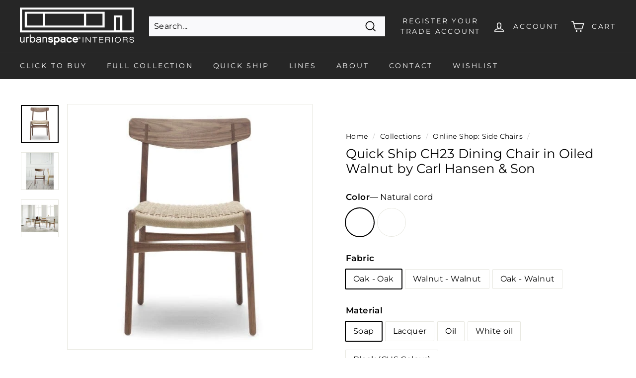

--- FILE ---
content_type: text/html; charset=utf-8
request_url: https://urbanspaceinteriors.com/collections/side-chairs/products/quick-ship-ch23-dining-chair-in-walnut-oil-by-carl-hansen-son
body_size: 62340
content:
<!doctype html>
<html class="no-js" lang="en" dir="ltr">
<head>
  
<!-- Google Tag Manager code commented out – now added via the Google & YouTube App in Shopify -->
<!--
<script>(function(w,d,s,l,i){w[l]=w[l]||[];w[l].push({'gtm.start':
new Date().getTime(),event:'gtm.js'});var f=d.getElementsByTagName(s)[0],
j=d.createElement(s),dl=l!='dataLayer'?'&l='+l:'';j.async=true;j.src=
'https://www.googletagmanager.com/gtm.js?id='+i+dl;f.parentNode.insertBefore(j,f);
})(window,document,'script','dataLayer','GTM-MZCD6VW');</script>
-->



  
  <meta charset="utf-8">
  <meta http-equiv="X-UA-Compatible" content="IE=edge,chrome=1">
  <meta name="viewport" content="width=device-width,initial-scale=1">
  <meta name="theme-color" content="#78999c">
  <link rel="canonical" href="https://urbanspaceinteriors.com/products/quick-ship-ch23-dining-chair-in-walnut-oil-by-carl-hansen-son">
  <link rel="preload" as="style" href="//urbanspaceinteriors.com/cdn/shop/t/23/assets/theme.css?v=113666857067007545531759333048">
  <link rel="preload" as="script" href="//urbanspaceinteriors.com/cdn/shop/t/23/assets/theme.js?v=48217368444319427751705037819">
  <link rel="preconnect" href="https://cdn.shopify.com">
  <link rel="preconnect" href="https://fonts.shopifycdn.com">
  <link rel="dns-prefetch" href="https://productreviews.shopifycdn.com">
  <link rel="dns-prefetch" href="https://ajax.googleapis.com">
  <link rel="dns-prefetch" href="https://maps.googleapis.com">
  <link rel="dns-prefetch" href="https://maps.gstatic.com">
  <link href="https://fonts.googleapis.com/css2?family=Montserrat:wght@500&display=swap" rel="stylesheet"><link rel="shortcut icon" href="//urbanspaceinteriors.com/cdn/shop/files/urbanspacelogoplain120X2_32x32.png?v=1647970255" type="image/png" />
<title>Quick Ship CH23 Dining Chair by Carl Hansen &amp; Son
</title>
<meta name="description" content="Quick Ship CH23 Dining Chair by Carl Hansen &amp; Son"><meta property="og:site_name" content="Urbanspaceinteriors.com">
  <meta property="og:url" content="https://urbanspaceinteriors.com/products/quick-ship-ch23-dining-chair-in-walnut-oil-by-carl-hansen-son">
  <meta property="og:title" content="Quick Ship CH23 Dining Chair in Oiled Walnut by Carl Hansen &amp; Son">
  <meta property="og:type" content="product">
  <meta property="og:description" content="Quick Ship CH23 Dining Chair by Carl Hansen &amp; Son"><meta property="og:image" content="http://urbanspaceinteriors.com/cdn/shop/products/ch23-valnoed-olie-natur-flet_1_eccfbbe8-6b2a-466a-a1cd-91bc5b4d1f06.jpg?v=1664207202">
    <meta property="og:image:secure_url" content="https://urbanspaceinteriors.com/cdn/shop/products/ch23-valnoed-olie-natur-flet_1_eccfbbe8-6b2a-466a-a1cd-91bc5b4d1f06.jpg?v=1664207202">
    <meta property="og:image:width" content="532">
    <meta property="og:image:height" content="532"><meta name="twitter:site" content="@">
  <meta name="twitter:card" content="summary_large_image">
  <meta name="twitter:title" content="Quick Ship CH23 Dining Chair in Oiled Walnut by Carl Hansen & Son">
  <meta name="twitter:description" content="Quick Ship CH23 Dining Chair by Carl Hansen &amp; Son">
<style data-shopify>@font-face {
  font-family: Montserrat;
  font-weight: 400;
  font-style: normal;
  font-display: swap;
  src: url("//urbanspaceinteriors.com/cdn/fonts/montserrat/montserrat_n4.81949fa0ac9fd2021e16436151e8eaa539321637.woff2") format("woff2"),
       url("//urbanspaceinteriors.com/cdn/fonts/montserrat/montserrat_n4.a6c632ca7b62da89c3594789ba828388aac693fe.woff") format("woff");
}

  @font-face {
  font-family: Montserrat;
  font-weight: 400;
  font-style: normal;
  font-display: swap;
  src: url("//urbanspaceinteriors.com/cdn/fonts/montserrat/montserrat_n4.81949fa0ac9fd2021e16436151e8eaa539321637.woff2") format("woff2"),
       url("//urbanspaceinteriors.com/cdn/fonts/montserrat/montserrat_n4.a6c632ca7b62da89c3594789ba828388aac693fe.woff") format("woff");
}


  @font-face {
  font-family: Montserrat;
  font-weight: 600;
  font-style: normal;
  font-display: swap;
  src: url("//urbanspaceinteriors.com/cdn/fonts/montserrat/montserrat_n6.1326b3e84230700ef15b3a29fb520639977513e0.woff2") format("woff2"),
       url("//urbanspaceinteriors.com/cdn/fonts/montserrat/montserrat_n6.652f051080eb14192330daceed8cd53dfdc5ead9.woff") format("woff");
}

  @font-face {
  font-family: Montserrat;
  font-weight: 400;
  font-style: italic;
  font-display: swap;
  src: url("//urbanspaceinteriors.com/cdn/fonts/montserrat/montserrat_i4.5a4ea298b4789e064f62a29aafc18d41f09ae59b.woff2") format("woff2"),
       url("//urbanspaceinteriors.com/cdn/fonts/montserrat/montserrat_i4.072b5869c5e0ed5b9d2021e4c2af132e16681ad2.woff") format("woff");
}

  @font-face {
  font-family: Montserrat;
  font-weight: 600;
  font-style: italic;
  font-display: swap;
  src: url("//urbanspaceinteriors.com/cdn/fonts/montserrat/montserrat_i6.e90155dd2f004112a61c0322d66d1f59dadfa84b.woff2") format("woff2"),
       url("//urbanspaceinteriors.com/cdn/fonts/montserrat/montserrat_i6.41470518d8e9d7f1bcdd29a447c2397e5393943f.woff") format("woff");
}

</style><link href="//urbanspaceinteriors.com/cdn/shop/t/23/assets/theme.css?v=113666857067007545531759333048" rel="stylesheet" type="text/css" media="all" />
<style data-shopify>:root {
    --typeHeaderPrimary: Montserrat;
    --typeHeaderFallback: sans-serif;
    --typeHeaderSize: 30px;
    --typeHeaderWeight: 400;
    --typeHeaderLineHeight: 1.2;
    --typeHeaderSpacing: 0.0em;

    --typeBasePrimary:Montserrat;
    --typeBaseFallback:sans-serif;
    --typeBaseSize: 16px;
    --typeBaseWeight: 400;
    --typeBaseSpacing: 0.025em;
    --typeBaseLineHeight: 1.5;

    --colorSmallImageBg: #ffffff;
    --colorSmallImageBgDark: #f7f7f7;
    --colorLargeImageBg: #e7e7e7;
    --colorLargeImageBgLight: #ffffff;

    --iconWeight: 4px;
    --iconLinecaps: miter;

    
      --buttonRadius: 0px;
      --btnPadding: 11px 20px;
    

    
      --roundness: 0px;
    

    
      --gridThickness: 0px;
    

    --productTileMargin: 0%;
    --collectionTileMargin: 17%;

    --swatchSize: 56px;
  }

  @media screen and (max-width: 768px) {
    :root {
      --typeBaseSize: 14px;

      
        --roundness: 0px;
        --btnPadding: 9px 17px;
      
    }
  }</style><script>
    document.documentElement.className = document.documentElement.className.replace('no-js', 'js');

    window.theme = window.theme || {};
    theme.routes = {
      home: "/",
      collections: "/collections",
      cart: "/cart.js",
      cartPage: "/cart",
      cartAdd: "/cart/add.js",
      cartChange: "/cart/change.js",
      search: "/search"
    };
    theme.strings = {
      soldOut: "Sold Out",
      unavailable: "Unavailable",
      inStockLabel: "In stock, ready to ship",
      stockLabel: "Low stock - [count] items left",
      willNotShipUntil: "Ready to ship [date]",
      willBeInStockAfter: "Back in stock [date]",
      waitingForStock: "Inventory on the way",
      savePrice: "Save [saved_amount]",
      cartEmpty: "Your cart is currently empty.",
      cartTermsConfirmation: "You must agree with the terms and conditions of sales to check out",
      searchCollections: "Collections:",
      searchPages: "Pages:",
      searchArticles: "Articles:"
    };
    theme.settings = {
      dynamicVariantsEnable: true,
      cartType: "dropdown",
      isCustomerTemplate: false,
      moneyFormat: "${{amount}}",
      saveType: "dollar",
      productImageSize: "square",
      productImageCover: false,
      predictiveSearch: true,
      predictiveSearchType: "product,article,page,collection",
      superScriptSetting: true,
      superScriptPrice: true,
      quickView: true,
      quickAdd: true,
      themeName: 'Expanse',
      themeVersion: "2.3.0"
    };
  </script>
  <script>window.performance && window.performance.mark && window.performance.mark('shopify.content_for_header.start');</script><meta name="google-site-verification" content="6bjTxgCQWbqn50S6bDZbVw89IwA3nSHD2YzD4lZA1vk">
<meta name="google-site-verification" content="6bjTxgCQWbqn50S6bDZbVw89IwA3nSHD2YzD4lZA1vk">
<meta name="facebook-domain-verification" content="s7yorqq8dayt2rlg6ni4nlhj8kklkj">
<meta name="facebook-domain-verification" content="tfqe19vka7rmipnxgykc5uynnfz50g">
<meta id="shopify-digital-wallet" name="shopify-digital-wallet" content="/61924081887/digital_wallets/dialog">
<meta name="shopify-checkout-api-token" content="73d64d377a469a91505a4cc92c1367da">
<link rel="alternate" type="application/json+oembed" href="https://urbanspaceinteriors.com/products/quick-ship-ch23-dining-chair-in-walnut-oil-by-carl-hansen-son.oembed">
<script async="async" src="/checkouts/internal/preloads.js?locale=en-US"></script>
<link rel="preconnect" href="https://shop.app" crossorigin="anonymous">
<script async="async" src="https://shop.app/checkouts/internal/preloads.js?locale=en-US&shop_id=61924081887" crossorigin="anonymous"></script>
<script id="apple-pay-shop-capabilities" type="application/json">{"shopId":61924081887,"countryCode":"US","currencyCode":"USD","merchantCapabilities":["supports3DS"],"merchantId":"gid:\/\/shopify\/Shop\/61924081887","merchantName":"Urbanspaceinteriors.com","requiredBillingContactFields":["postalAddress","email","phone"],"requiredShippingContactFields":["postalAddress","email","phone"],"shippingType":"shipping","supportedNetworks":["visa","masterCard","amex","discover","elo","jcb"],"total":{"type":"pending","label":"Urbanspaceinteriors.com","amount":"1.00"},"shopifyPaymentsEnabled":true,"supportsSubscriptions":true}</script>
<script id="shopify-features" type="application/json">{"accessToken":"73d64d377a469a91505a4cc92c1367da","betas":["rich-media-storefront-analytics"],"domain":"urbanspaceinteriors.com","predictiveSearch":true,"shopId":61924081887,"locale":"en"}</script>
<script>var Shopify = Shopify || {};
Shopify.shop = "urbanspaceaustin.myshopify.com";
Shopify.locale = "en";
Shopify.currency = {"active":"USD","rate":"1.0"};
Shopify.country = "US";
Shopify.theme = {"name":"urbanspace-theme\/master","id":139071062239,"schema_name":"Expanse","schema_version":"2.3.0","theme_store_id":null,"role":"main"};
Shopify.theme.handle = "null";
Shopify.theme.style = {"id":null,"handle":null};
Shopify.cdnHost = "urbanspaceinteriors.com/cdn";
Shopify.routes = Shopify.routes || {};
Shopify.routes.root = "/";</script>
<script type="module">!function(o){(o.Shopify=o.Shopify||{}).modules=!0}(window);</script>
<script>!function(o){function n(){var o=[];function n(){o.push(Array.prototype.slice.apply(arguments))}return n.q=o,n}var t=o.Shopify=o.Shopify||{};t.loadFeatures=n(),t.autoloadFeatures=n()}(window);</script>
<script>
  window.ShopifyPay = window.ShopifyPay || {};
  window.ShopifyPay.apiHost = "shop.app\/pay";
  window.ShopifyPay.redirectState = null;
</script>
<script id="shop-js-analytics" type="application/json">{"pageType":"product"}</script>
<script defer="defer" async type="module" src="//urbanspaceinteriors.com/cdn/shopifycloud/shop-js/modules/v2/client.init-shop-cart-sync_BT-GjEfc.en.esm.js"></script>
<script defer="defer" async type="module" src="//urbanspaceinteriors.com/cdn/shopifycloud/shop-js/modules/v2/chunk.common_D58fp_Oc.esm.js"></script>
<script defer="defer" async type="module" src="//urbanspaceinteriors.com/cdn/shopifycloud/shop-js/modules/v2/chunk.modal_xMitdFEc.esm.js"></script>
<script type="module">
  await import("//urbanspaceinteriors.com/cdn/shopifycloud/shop-js/modules/v2/client.init-shop-cart-sync_BT-GjEfc.en.esm.js");
await import("//urbanspaceinteriors.com/cdn/shopifycloud/shop-js/modules/v2/chunk.common_D58fp_Oc.esm.js");
await import("//urbanspaceinteriors.com/cdn/shopifycloud/shop-js/modules/v2/chunk.modal_xMitdFEc.esm.js");

  window.Shopify.SignInWithShop?.initShopCartSync?.({"fedCMEnabled":true,"windoidEnabled":true});

</script>
<script>
  window.Shopify = window.Shopify || {};
  if (!window.Shopify.featureAssets) window.Shopify.featureAssets = {};
  window.Shopify.featureAssets['shop-js'] = {"shop-cart-sync":["modules/v2/client.shop-cart-sync_DZOKe7Ll.en.esm.js","modules/v2/chunk.common_D58fp_Oc.esm.js","modules/v2/chunk.modal_xMitdFEc.esm.js"],"init-fed-cm":["modules/v2/client.init-fed-cm_B6oLuCjv.en.esm.js","modules/v2/chunk.common_D58fp_Oc.esm.js","modules/v2/chunk.modal_xMitdFEc.esm.js"],"shop-cash-offers":["modules/v2/client.shop-cash-offers_D2sdYoxE.en.esm.js","modules/v2/chunk.common_D58fp_Oc.esm.js","modules/v2/chunk.modal_xMitdFEc.esm.js"],"shop-login-button":["modules/v2/client.shop-login-button_QeVjl5Y3.en.esm.js","modules/v2/chunk.common_D58fp_Oc.esm.js","modules/v2/chunk.modal_xMitdFEc.esm.js"],"pay-button":["modules/v2/client.pay-button_DXTOsIq6.en.esm.js","modules/v2/chunk.common_D58fp_Oc.esm.js","modules/v2/chunk.modal_xMitdFEc.esm.js"],"shop-button":["modules/v2/client.shop-button_DQZHx9pm.en.esm.js","modules/v2/chunk.common_D58fp_Oc.esm.js","modules/v2/chunk.modal_xMitdFEc.esm.js"],"avatar":["modules/v2/client.avatar_BTnouDA3.en.esm.js"],"init-windoid":["modules/v2/client.init-windoid_CR1B-cfM.en.esm.js","modules/v2/chunk.common_D58fp_Oc.esm.js","modules/v2/chunk.modal_xMitdFEc.esm.js"],"init-shop-for-new-customer-accounts":["modules/v2/client.init-shop-for-new-customer-accounts_C_vY_xzh.en.esm.js","modules/v2/client.shop-login-button_QeVjl5Y3.en.esm.js","modules/v2/chunk.common_D58fp_Oc.esm.js","modules/v2/chunk.modal_xMitdFEc.esm.js"],"init-shop-email-lookup-coordinator":["modules/v2/client.init-shop-email-lookup-coordinator_BI7n9ZSv.en.esm.js","modules/v2/chunk.common_D58fp_Oc.esm.js","modules/v2/chunk.modal_xMitdFEc.esm.js"],"init-shop-cart-sync":["modules/v2/client.init-shop-cart-sync_BT-GjEfc.en.esm.js","modules/v2/chunk.common_D58fp_Oc.esm.js","modules/v2/chunk.modal_xMitdFEc.esm.js"],"shop-toast-manager":["modules/v2/client.shop-toast-manager_DiYdP3xc.en.esm.js","modules/v2/chunk.common_D58fp_Oc.esm.js","modules/v2/chunk.modal_xMitdFEc.esm.js"],"init-customer-accounts":["modules/v2/client.init-customer-accounts_D9ZNqS-Q.en.esm.js","modules/v2/client.shop-login-button_QeVjl5Y3.en.esm.js","modules/v2/chunk.common_D58fp_Oc.esm.js","modules/v2/chunk.modal_xMitdFEc.esm.js"],"init-customer-accounts-sign-up":["modules/v2/client.init-customer-accounts-sign-up_iGw4briv.en.esm.js","modules/v2/client.shop-login-button_QeVjl5Y3.en.esm.js","modules/v2/chunk.common_D58fp_Oc.esm.js","modules/v2/chunk.modal_xMitdFEc.esm.js"],"shop-follow-button":["modules/v2/client.shop-follow-button_CqMgW2wH.en.esm.js","modules/v2/chunk.common_D58fp_Oc.esm.js","modules/v2/chunk.modal_xMitdFEc.esm.js"],"checkout-modal":["modules/v2/client.checkout-modal_xHeaAweL.en.esm.js","modules/v2/chunk.common_D58fp_Oc.esm.js","modules/v2/chunk.modal_xMitdFEc.esm.js"],"shop-login":["modules/v2/client.shop-login_D91U-Q7h.en.esm.js","modules/v2/chunk.common_D58fp_Oc.esm.js","modules/v2/chunk.modal_xMitdFEc.esm.js"],"lead-capture":["modules/v2/client.lead-capture_BJmE1dJe.en.esm.js","modules/v2/chunk.common_D58fp_Oc.esm.js","modules/v2/chunk.modal_xMitdFEc.esm.js"],"payment-terms":["modules/v2/client.payment-terms_Ci9AEqFq.en.esm.js","modules/v2/chunk.common_D58fp_Oc.esm.js","modules/v2/chunk.modal_xMitdFEc.esm.js"]};
</script>
<script>(function() {
  var isLoaded = false;
  function asyncLoad() {
    if (isLoaded) return;
    isLoaded = true;
    var urls = ["\/\/shopify.privy.com\/widget.js?shop=urbanspaceaustin.myshopify.com","https:\/\/d1o5e9vlirdalo.cloudfront.net\/vfLoader.js?pk=urbanspaceinteriors\u0026e=prod\u0026shop=urbanspaceaustin.myshopify.com"];
    for (var i = 0; i < urls.length; i++) {
      var s = document.createElement('script');
      s.type = 'text/javascript';
      s.async = true;
      s.src = urls[i];
      var x = document.getElementsByTagName('script')[0];
      x.parentNode.insertBefore(s, x);
    }
  };
  if(window.attachEvent) {
    window.attachEvent('onload', asyncLoad);
  } else {
    window.addEventListener('load', asyncLoad, false);
  }
})();</script>
<script id="__st">var __st={"a":61924081887,"offset":-21600,"reqid":"dc9a2c2b-59f8-4ae5-9310-e6a37a05a937-1769138667","pageurl":"urbanspaceinteriors.com\/collections\/side-chairs\/products\/quick-ship-ch23-dining-chair-in-walnut-oil-by-carl-hansen-son","u":"9918885697d7","p":"product","rtyp":"product","rid":7902200332511};</script>
<script>window.ShopifyPaypalV4VisibilityTracking = true;</script>
<script id="captcha-bootstrap">!function(){'use strict';const t='contact',e='account',n='new_comment',o=[[t,t],['blogs',n],['comments',n],[t,'customer']],c=[[e,'customer_login'],[e,'guest_login'],[e,'recover_customer_password'],[e,'create_customer']],r=t=>t.map((([t,e])=>`form[action*='/${t}']:not([data-nocaptcha='true']) input[name='form_type'][value='${e}']`)).join(','),a=t=>()=>t?[...document.querySelectorAll(t)].map((t=>t.form)):[];function s(){const t=[...o],e=r(t);return a(e)}const i='password',u='form_key',d=['recaptcha-v3-token','g-recaptcha-response','h-captcha-response',i],f=()=>{try{return window.sessionStorage}catch{return}},m='__shopify_v',_=t=>t.elements[u];function p(t,e,n=!1){try{const o=window.sessionStorage,c=JSON.parse(o.getItem(e)),{data:r}=function(t){const{data:e,action:n}=t;return t[m]||n?{data:e,action:n}:{data:t,action:n}}(c);for(const[e,n]of Object.entries(r))t.elements[e]&&(t.elements[e].value=n);n&&o.removeItem(e)}catch(o){console.error('form repopulation failed',{error:o})}}const l='form_type',E='cptcha';function T(t){t.dataset[E]=!0}const w=window,h=w.document,L='Shopify',v='ce_forms',y='captcha';let A=!1;((t,e)=>{const n=(g='f06e6c50-85a8-45c8-87d0-21a2b65856fe',I='https://cdn.shopify.com/shopifycloud/storefront-forms-hcaptcha/ce_storefront_forms_captcha_hcaptcha.v1.5.2.iife.js',D={infoText:'Protected by hCaptcha',privacyText:'Privacy',termsText:'Terms'},(t,e,n)=>{const o=w[L][v],c=o.bindForm;if(c)return c(t,g,e,D).then(n);var r;o.q.push([[t,g,e,D],n]),r=I,A||(h.body.append(Object.assign(h.createElement('script'),{id:'captcha-provider',async:!0,src:r})),A=!0)});var g,I,D;w[L]=w[L]||{},w[L][v]=w[L][v]||{},w[L][v].q=[],w[L][y]=w[L][y]||{},w[L][y].protect=function(t,e){n(t,void 0,e),T(t)},Object.freeze(w[L][y]),function(t,e,n,w,h,L){const[v,y,A,g]=function(t,e,n){const i=e?o:[],u=t?c:[],d=[...i,...u],f=r(d),m=r(i),_=r(d.filter((([t,e])=>n.includes(e))));return[a(f),a(m),a(_),s()]}(w,h,L),I=t=>{const e=t.target;return e instanceof HTMLFormElement?e:e&&e.form},D=t=>v().includes(t);t.addEventListener('submit',(t=>{const e=I(t);if(!e)return;const n=D(e)&&!e.dataset.hcaptchaBound&&!e.dataset.recaptchaBound,o=_(e),c=g().includes(e)&&(!o||!o.value);(n||c)&&t.preventDefault(),c&&!n&&(function(t){try{if(!f())return;!function(t){const e=f();if(!e)return;const n=_(t);if(!n)return;const o=n.value;o&&e.removeItem(o)}(t);const e=Array.from(Array(32),(()=>Math.random().toString(36)[2])).join('');!function(t,e){_(t)||t.append(Object.assign(document.createElement('input'),{type:'hidden',name:u})),t.elements[u].value=e}(t,e),function(t,e){const n=f();if(!n)return;const o=[...t.querySelectorAll(`input[type='${i}']`)].map((({name:t})=>t)),c=[...d,...o],r={};for(const[a,s]of new FormData(t).entries())c.includes(a)||(r[a]=s);n.setItem(e,JSON.stringify({[m]:1,action:t.action,data:r}))}(t,e)}catch(e){console.error('failed to persist form',e)}}(e),e.submit())}));const S=(t,e)=>{t&&!t.dataset[E]&&(n(t,e.some((e=>e===t))),T(t))};for(const o of['focusin','change'])t.addEventListener(o,(t=>{const e=I(t);D(e)&&S(e,y())}));const B=e.get('form_key'),M=e.get(l),P=B&&M;t.addEventListener('DOMContentLoaded',(()=>{const t=y();if(P)for(const e of t)e.elements[l].value===M&&p(e,B);[...new Set([...A(),...v().filter((t=>'true'===t.dataset.shopifyCaptcha))])].forEach((e=>S(e,t)))}))}(h,new URLSearchParams(w.location.search),n,t,e,['guest_login'])})(!0,!0)}();</script>
<script integrity="sha256-4kQ18oKyAcykRKYeNunJcIwy7WH5gtpwJnB7kiuLZ1E=" data-source-attribution="shopify.loadfeatures" defer="defer" src="//urbanspaceinteriors.com/cdn/shopifycloud/storefront/assets/storefront/load_feature-a0a9edcb.js" crossorigin="anonymous"></script>
<script crossorigin="anonymous" defer="defer" src="//urbanspaceinteriors.com/cdn/shopifycloud/storefront/assets/shopify_pay/storefront-65b4c6d7.js?v=20250812"></script>
<script data-source-attribution="shopify.dynamic_checkout.dynamic.init">var Shopify=Shopify||{};Shopify.PaymentButton=Shopify.PaymentButton||{isStorefrontPortableWallets:!0,init:function(){window.Shopify.PaymentButton.init=function(){};var t=document.createElement("script");t.src="https://urbanspaceinteriors.com/cdn/shopifycloud/portable-wallets/latest/portable-wallets.en.js",t.type="module",document.head.appendChild(t)}};
</script>
<script data-source-attribution="shopify.dynamic_checkout.buyer_consent">
  function portableWalletsHideBuyerConsent(e){var t=document.getElementById("shopify-buyer-consent"),n=document.getElementById("shopify-subscription-policy-button");t&&n&&(t.classList.add("hidden"),t.setAttribute("aria-hidden","true"),n.removeEventListener("click",e))}function portableWalletsShowBuyerConsent(e){var t=document.getElementById("shopify-buyer-consent"),n=document.getElementById("shopify-subscription-policy-button");t&&n&&(t.classList.remove("hidden"),t.removeAttribute("aria-hidden"),n.addEventListener("click",e))}window.Shopify?.PaymentButton&&(window.Shopify.PaymentButton.hideBuyerConsent=portableWalletsHideBuyerConsent,window.Shopify.PaymentButton.showBuyerConsent=portableWalletsShowBuyerConsent);
</script>
<script data-source-attribution="shopify.dynamic_checkout.cart.bootstrap">document.addEventListener("DOMContentLoaded",(function(){function t(){return document.querySelector("shopify-accelerated-checkout-cart, shopify-accelerated-checkout")}if(t())Shopify.PaymentButton.init();else{new MutationObserver((function(e,n){t()&&(Shopify.PaymentButton.init(),n.disconnect())})).observe(document.body,{childList:!0,subtree:!0})}}));
</script>
<link id="shopify-accelerated-checkout-styles" rel="stylesheet" media="screen" href="https://urbanspaceinteriors.com/cdn/shopifycloud/portable-wallets/latest/accelerated-checkout-backwards-compat.css" crossorigin="anonymous">
<style id="shopify-accelerated-checkout-cart">
        #shopify-buyer-consent {
  margin-top: 1em;
  display: inline-block;
  width: 100%;
}

#shopify-buyer-consent.hidden {
  display: none;
}

#shopify-subscription-policy-button {
  background: none;
  border: none;
  padding: 0;
  text-decoration: underline;
  font-size: inherit;
  cursor: pointer;
}

#shopify-subscription-policy-button::before {
  box-shadow: none;
}

      </style>

<script>window.performance && window.performance.mark && window.performance.mark('shopify.content_for_header.end');</script>
<link rel="preload" href="//urbanspaceinteriors.com/cdn/shop/t/23/assets/vendor-css.css?v=7470321660982428601705037819" as="style" onload="this.onload=null; this.rel='stylesheet';">
      <noscript>
      <link rel="stylesheet" href="//urbanspaceinteriors.com/cdn/shop/t/23/assets/vendor-css.css?v=7470321660982428601705037819">
    </noscript>
 


<!-- BEGIN app block: shopify://apps/xo-gallery/blocks/xo-gallery-seo/e61dfbaa-1a75-4e4e-bffc-324f17325251 --><!-- XO Gallery SEO -->

<!-- End: XO Gallery SEO -->


<!-- END app block --><link href="https://cdn.shopify.com/extensions/019be4dc-f813-7c80-88d5-421021471d3c/advanced-product-options-177/assets/mws_apo_bundle.css" rel="stylesheet" type="text/css" media="all">
<link href="https://monorail-edge.shopifysvc.com" rel="dns-prefetch">
<script>(function(){if ("sendBeacon" in navigator && "performance" in window) {try {var session_token_from_headers = performance.getEntriesByType('navigation')[0].serverTiming.find(x => x.name == '_s').description;} catch {var session_token_from_headers = undefined;}var session_cookie_matches = document.cookie.match(/_shopify_s=([^;]*)/);var session_token_from_cookie = session_cookie_matches && session_cookie_matches.length === 2 ? session_cookie_matches[1] : "";var session_token = session_token_from_headers || session_token_from_cookie || "";function handle_abandonment_event(e) {var entries = performance.getEntries().filter(function(entry) {return /monorail-edge.shopifysvc.com/.test(entry.name);});if (!window.abandonment_tracked && entries.length === 0) {window.abandonment_tracked = true;var currentMs = Date.now();var navigation_start = performance.timing.navigationStart;var payload = {shop_id: 61924081887,url: window.location.href,navigation_start,duration: currentMs - navigation_start,session_token,page_type: "product"};window.navigator.sendBeacon("https://monorail-edge.shopifysvc.com/v1/produce", JSON.stringify({schema_id: "online_store_buyer_site_abandonment/1.1",payload: payload,metadata: {event_created_at_ms: currentMs,event_sent_at_ms: currentMs}}));}}window.addEventListener('pagehide', handle_abandonment_event);}}());</script>
<script id="web-pixels-manager-setup">(function e(e,d,r,n,o){if(void 0===o&&(o={}),!Boolean(null===(a=null===(i=window.Shopify)||void 0===i?void 0:i.analytics)||void 0===a?void 0:a.replayQueue)){var i,a;window.Shopify=window.Shopify||{};var t=window.Shopify;t.analytics=t.analytics||{};var s=t.analytics;s.replayQueue=[],s.publish=function(e,d,r){return s.replayQueue.push([e,d,r]),!0};try{self.performance.mark("wpm:start")}catch(e){}var l=function(){var e={modern:/Edge?\/(1{2}[4-9]|1[2-9]\d|[2-9]\d{2}|\d{4,})\.\d+(\.\d+|)|Firefox\/(1{2}[4-9]|1[2-9]\d|[2-9]\d{2}|\d{4,})\.\d+(\.\d+|)|Chrom(ium|e)\/(9{2}|\d{3,})\.\d+(\.\d+|)|(Maci|X1{2}).+ Version\/(15\.\d+|(1[6-9]|[2-9]\d|\d{3,})\.\d+)([,.]\d+|)( \(\w+\)|)( Mobile\/\w+|) Safari\/|Chrome.+OPR\/(9{2}|\d{3,})\.\d+\.\d+|(CPU[ +]OS|iPhone[ +]OS|CPU[ +]iPhone|CPU IPhone OS|CPU iPad OS)[ +]+(15[._]\d+|(1[6-9]|[2-9]\d|\d{3,})[._]\d+)([._]\d+|)|Android:?[ /-](13[3-9]|1[4-9]\d|[2-9]\d{2}|\d{4,})(\.\d+|)(\.\d+|)|Android.+Firefox\/(13[5-9]|1[4-9]\d|[2-9]\d{2}|\d{4,})\.\d+(\.\d+|)|Android.+Chrom(ium|e)\/(13[3-9]|1[4-9]\d|[2-9]\d{2}|\d{4,})\.\d+(\.\d+|)|SamsungBrowser\/([2-9]\d|\d{3,})\.\d+/,legacy:/Edge?\/(1[6-9]|[2-9]\d|\d{3,})\.\d+(\.\d+|)|Firefox\/(5[4-9]|[6-9]\d|\d{3,})\.\d+(\.\d+|)|Chrom(ium|e)\/(5[1-9]|[6-9]\d|\d{3,})\.\d+(\.\d+|)([\d.]+$|.*Safari\/(?![\d.]+ Edge\/[\d.]+$))|(Maci|X1{2}).+ Version\/(10\.\d+|(1[1-9]|[2-9]\d|\d{3,})\.\d+)([,.]\d+|)( \(\w+\)|)( Mobile\/\w+|) Safari\/|Chrome.+OPR\/(3[89]|[4-9]\d|\d{3,})\.\d+\.\d+|(CPU[ +]OS|iPhone[ +]OS|CPU[ +]iPhone|CPU IPhone OS|CPU iPad OS)[ +]+(10[._]\d+|(1[1-9]|[2-9]\d|\d{3,})[._]\d+)([._]\d+|)|Android:?[ /-](13[3-9]|1[4-9]\d|[2-9]\d{2}|\d{4,})(\.\d+|)(\.\d+|)|Mobile Safari.+OPR\/([89]\d|\d{3,})\.\d+\.\d+|Android.+Firefox\/(13[5-9]|1[4-9]\d|[2-9]\d{2}|\d{4,})\.\d+(\.\d+|)|Android.+Chrom(ium|e)\/(13[3-9]|1[4-9]\d|[2-9]\d{2}|\d{4,})\.\d+(\.\d+|)|Android.+(UC? ?Browser|UCWEB|U3)[ /]?(15\.([5-9]|\d{2,})|(1[6-9]|[2-9]\d|\d{3,})\.\d+)\.\d+|SamsungBrowser\/(5\.\d+|([6-9]|\d{2,})\.\d+)|Android.+MQ{2}Browser\/(14(\.(9|\d{2,})|)|(1[5-9]|[2-9]\d|\d{3,})(\.\d+|))(\.\d+|)|K[Aa][Ii]OS\/(3\.\d+|([4-9]|\d{2,})\.\d+)(\.\d+|)/},d=e.modern,r=e.legacy,n=navigator.userAgent;return n.match(d)?"modern":n.match(r)?"legacy":"unknown"}(),u="modern"===l?"modern":"legacy",c=(null!=n?n:{modern:"",legacy:""})[u],f=function(e){return[e.baseUrl,"/wpm","/b",e.hashVersion,"modern"===e.buildTarget?"m":"l",".js"].join("")}({baseUrl:d,hashVersion:r,buildTarget:u}),m=function(e){var d=e.version,r=e.bundleTarget,n=e.surface,o=e.pageUrl,i=e.monorailEndpoint;return{emit:function(e){var a=e.status,t=e.errorMsg,s=(new Date).getTime(),l=JSON.stringify({metadata:{event_sent_at_ms:s},events:[{schema_id:"web_pixels_manager_load/3.1",payload:{version:d,bundle_target:r,page_url:o,status:a,surface:n,error_msg:t},metadata:{event_created_at_ms:s}}]});if(!i)return console&&console.warn&&console.warn("[Web Pixels Manager] No Monorail endpoint provided, skipping logging."),!1;try{return self.navigator.sendBeacon.bind(self.navigator)(i,l)}catch(e){}var u=new XMLHttpRequest;try{return u.open("POST",i,!0),u.setRequestHeader("Content-Type","text/plain"),u.send(l),!0}catch(e){return console&&console.warn&&console.warn("[Web Pixels Manager] Got an unhandled error while logging to Monorail."),!1}}}}({version:r,bundleTarget:l,surface:e.surface,pageUrl:self.location.href,monorailEndpoint:e.monorailEndpoint});try{o.browserTarget=l,function(e){var d=e.src,r=e.async,n=void 0===r||r,o=e.onload,i=e.onerror,a=e.sri,t=e.scriptDataAttributes,s=void 0===t?{}:t,l=document.createElement("script"),u=document.querySelector("head"),c=document.querySelector("body");if(l.async=n,l.src=d,a&&(l.integrity=a,l.crossOrigin="anonymous"),s)for(var f in s)if(Object.prototype.hasOwnProperty.call(s,f))try{l.dataset[f]=s[f]}catch(e){}if(o&&l.addEventListener("load",o),i&&l.addEventListener("error",i),u)u.appendChild(l);else{if(!c)throw new Error("Did not find a head or body element to append the script");c.appendChild(l)}}({src:f,async:!0,onload:function(){if(!function(){var e,d;return Boolean(null===(d=null===(e=window.Shopify)||void 0===e?void 0:e.analytics)||void 0===d?void 0:d.initialized)}()){var d=window.webPixelsManager.init(e)||void 0;if(d){var r=window.Shopify.analytics;r.replayQueue.forEach((function(e){var r=e[0],n=e[1],o=e[2];d.publishCustomEvent(r,n,o)})),r.replayQueue=[],r.publish=d.publishCustomEvent,r.visitor=d.visitor,r.initialized=!0}}},onerror:function(){return m.emit({status:"failed",errorMsg:"".concat(f," has failed to load")})},sri:function(e){var d=/^sha384-[A-Za-z0-9+/=]+$/;return"string"==typeof e&&d.test(e)}(c)?c:"",scriptDataAttributes:o}),m.emit({status:"loading"})}catch(e){m.emit({status:"failed",errorMsg:(null==e?void 0:e.message)||"Unknown error"})}}})({shopId: 61924081887,storefrontBaseUrl: "https://urbanspaceinteriors.com",extensionsBaseUrl: "https://extensions.shopifycdn.com/cdn/shopifycloud/web-pixels-manager",monorailEndpoint: "https://monorail-edge.shopifysvc.com/unstable/produce_batch",surface: "storefront-renderer",enabledBetaFlags: ["2dca8a86"],webPixelsConfigList: [{"id":"1628078303","configuration":"{\"businessId\":\"B28399CBCD7568876E27C99B\",\"environment\":\"production\",\"debug\":\"false\"}","eventPayloadVersion":"v1","runtimeContext":"STRICT","scriptVersion":"d5ef50063231899b62b2e476e608105a","type":"APP","apiClientId":861484,"privacyPurposes":["ANALYTICS","MARKETING","SALE_OF_DATA"],"dataSharingAdjustments":{"protectedCustomerApprovalScopes":["read_customer_email","read_customer_name","read_customer_personal_data","read_customer_phone"]}},{"id":"439812319","configuration":"{\"pixelCode\":\"C95KBKJOOR5GEKAHPJ4G\"}","eventPayloadVersion":"v1","runtimeContext":"STRICT","scriptVersion":"22e92c2ad45662f435e4801458fb78cc","type":"APP","apiClientId":4383523,"privacyPurposes":["ANALYTICS","MARKETING","SALE_OF_DATA"],"dataSharingAdjustments":{"protectedCustomerApprovalScopes":["read_customer_address","read_customer_email","read_customer_name","read_customer_personal_data","read_customer_phone"]}},{"id":"433127647","configuration":"{\"config\":\"{\\\"google_tag_ids\\\":[\\\"AW-1002723355\\\",\\\"GT-TBVNBGZ\\\",\\\"GTM-MZCD6VW\\\"],\\\"target_country\\\":\\\"US\\\",\\\"gtag_events\\\":[{\\\"type\\\":\\\"search\\\",\\\"action_label\\\":[\\\"G-4KFJ03R5FJ\\\",\\\"AW-1002723355\\\/_QYWCJ2a-OIaEJuwkd4D\\\"]},{\\\"type\\\":\\\"begin_checkout\\\",\\\"action_label\\\":[\\\"G-4KFJ03R5FJ\\\",\\\"AW-1002723355\\\/-RX_CLLn9-IaEJuwkd4D\\\"]},{\\\"type\\\":\\\"view_item\\\",\\\"action_label\\\":[\\\"G-4KFJ03R5FJ\\\",\\\"AW-1002723355\\\/_-HwCJqa-OIaEJuwkd4D\\\",\\\"MC-GQTL80LH94\\\"]},{\\\"type\\\":\\\"purchase\\\",\\\"action_label\\\":[\\\"G-4KFJ03R5FJ\\\",\\\"AW-1002723355\\\/huukCK_n9-IaEJuwkd4D\\\",\\\"MC-GQTL80LH94\\\"]},{\\\"type\\\":\\\"page_view\\\",\\\"action_label\\\":[\\\"G-4KFJ03R5FJ\\\",\\\"AW-1002723355\\\/Vb-5CJea-OIaEJuwkd4D\\\",\\\"MC-GQTL80LH94\\\"]},{\\\"type\\\":\\\"add_payment_info\\\",\\\"action_label\\\":[\\\"G-4KFJ03R5FJ\\\",\\\"AW-1002723355\\\/4ZexCKCa-OIaEJuwkd4D\\\"]},{\\\"type\\\":\\\"add_to_cart\\\",\\\"action_label\\\":[\\\"G-4KFJ03R5FJ\\\",\\\"AW-1002723355\\\/pZdWCLXn9-IaEJuwkd4D\\\"]}],\\\"enable_monitoring_mode\\\":false}\"}","eventPayloadVersion":"v1","runtimeContext":"OPEN","scriptVersion":"b2a88bafab3e21179ed38636efcd8a93","type":"APP","apiClientId":1780363,"privacyPurposes":[],"dataSharingAdjustments":{"protectedCustomerApprovalScopes":["read_customer_address","read_customer_email","read_customer_name","read_customer_personal_data","read_customer_phone"]}},{"id":"176160991","configuration":"{\"pixel_id\":\"108161333964234\",\"pixel_type\":\"facebook_pixel\",\"metaapp_system_user_token\":\"-\"}","eventPayloadVersion":"v1","runtimeContext":"OPEN","scriptVersion":"ca16bc87fe92b6042fbaa3acc2fbdaa6","type":"APP","apiClientId":2329312,"privacyPurposes":["ANALYTICS","MARKETING","SALE_OF_DATA"],"dataSharingAdjustments":{"protectedCustomerApprovalScopes":["read_customer_address","read_customer_email","read_customer_name","read_customer_personal_data","read_customer_phone"]}},{"id":"100106463","configuration":"{\"tagID\":\"2619566482569\"}","eventPayloadVersion":"v1","runtimeContext":"STRICT","scriptVersion":"18031546ee651571ed29edbe71a3550b","type":"APP","apiClientId":3009811,"privacyPurposes":["ANALYTICS","MARKETING","SALE_OF_DATA"],"dataSharingAdjustments":{"protectedCustomerApprovalScopes":["read_customer_address","read_customer_email","read_customer_name","read_customer_personal_data","read_customer_phone"]}},{"id":"shopify-app-pixel","configuration":"{}","eventPayloadVersion":"v1","runtimeContext":"STRICT","scriptVersion":"0450","apiClientId":"shopify-pixel","type":"APP","privacyPurposes":["ANALYTICS","MARKETING"]},{"id":"shopify-custom-pixel","eventPayloadVersion":"v1","runtimeContext":"LAX","scriptVersion":"0450","apiClientId":"shopify-pixel","type":"CUSTOM","privacyPurposes":["ANALYTICS","MARKETING"]}],isMerchantRequest: false,initData: {"shop":{"name":"Urbanspaceinteriors.com","paymentSettings":{"currencyCode":"USD"},"myshopifyDomain":"urbanspaceaustin.myshopify.com","countryCode":"US","storefrontUrl":"https:\/\/urbanspaceinteriors.com"},"customer":null,"cart":null,"checkout":null,"productVariants":[{"price":{"amount":1215.4,"currencyCode":"USD"},"product":{"title":"Quick Ship CH23 Dining Chair in Oiled Walnut by Carl Hansen \u0026 Son","vendor":"Carl Hansen \u0026 Son","id":"7902200332511","untranslatedTitle":"Quick Ship CH23 Dining Chair in Oiled Walnut by Carl Hansen \u0026 Son","url":"\/products\/quick-ship-ch23-dining-chair-in-walnut-oil-by-carl-hansen-son","type":"Dining Chairs"},"id":"46710902816991","image":{"src":"\/\/urbanspaceinteriors.com\/cdn\/shop\/products\/ch23-valnoed-olie-natur-flet_1_eccfbbe8-6b2a-466a-a1cd-91bc5b4d1f06.jpg?v=1664207202"},"sku":"QS-CH23-OW-1","title":"Natural cord \/ Oak - Oak \/ Soap","untranslatedTitle":"Natural cord \/ Oak - Oak \/ Soap"},{"price":{"amount":1436.85,"currencyCode":"USD"},"product":{"title":"Quick Ship CH23 Dining Chair in Oiled Walnut by Carl Hansen \u0026 Son","vendor":"Carl Hansen \u0026 Son","id":"7902200332511","untranslatedTitle":"Quick Ship CH23 Dining Chair in Oiled Walnut by Carl Hansen \u0026 Son","url":"\/products\/quick-ship-ch23-dining-chair-in-walnut-oil-by-carl-hansen-son","type":"Dining Chairs"},"id":"46710902849759","image":{"src":"\/\/urbanspaceinteriors.com\/cdn\/shop\/products\/ch23-valnoed-olie-natur-flet_1_eccfbbe8-6b2a-466a-a1cd-91bc5b4d1f06.jpg?v=1664207202"},"sku":"QS-CH23-OW-2","title":"Natural cord \/ Oak - Oak \/ Lacquer","untranslatedTitle":"Natural cord \/ Oak - Oak \/ Lacquer"},{"price":{"amount":1957.0,"currencyCode":"USD"},"product":{"title":"Quick Ship CH23 Dining Chair in Oiled Walnut by Carl Hansen \u0026 Son","vendor":"Carl Hansen \u0026 Son","id":"7902200332511","untranslatedTitle":"Quick Ship CH23 Dining Chair in Oiled Walnut by Carl Hansen \u0026 Son","url":"\/products\/quick-ship-ch23-dining-chair-in-walnut-oil-by-carl-hansen-son","type":"Dining Chairs"},"id":"46710902882527","image":{"src":"\/\/urbanspaceinteriors.com\/cdn\/shop\/products\/ch23-valnoed-olie-natur-flet_1_eccfbbe8-6b2a-466a-a1cd-91bc5b4d1f06.jpg?v=1664207202"},"sku":"QS-CH23-OW-3","title":"Natural cord \/ Walnut - Walnut \/ Lacquer","untranslatedTitle":"Natural cord \/ Walnut - Walnut \/ Lacquer"},{"price":{"amount":1493.5,"currencyCode":"USD"},"product":{"title":"Quick Ship CH23 Dining Chair in Oiled Walnut by Carl Hansen \u0026 Son","vendor":"Carl Hansen \u0026 Son","id":"7902200332511","untranslatedTitle":"Quick Ship CH23 Dining Chair in Oiled Walnut by Carl Hansen \u0026 Son","url":"\/products\/quick-ship-ch23-dining-chair-in-walnut-oil-by-carl-hansen-son","type":"Dining Chairs"},"id":"46710902915295","image":{"src":"\/\/urbanspaceinteriors.com\/cdn\/shop\/products\/ch23-valnoed-olie-natur-flet_1_eccfbbe8-6b2a-466a-a1cd-91bc5b4d1f06.jpg?v=1664207202"},"sku":"QS-CH23-OW-4","title":"Natural cord \/ Oak - Walnut \/ Lacquer","untranslatedTitle":"Natural cord \/ Oak - Walnut \/ Lacquer"},{"price":{"amount":1318.4,"currencyCode":"USD"},"product":{"title":"Quick Ship CH23 Dining Chair in Oiled Walnut by Carl Hansen \u0026 Son","vendor":"Carl Hansen \u0026 Son","id":"7902200332511","untranslatedTitle":"Quick Ship CH23 Dining Chair in Oiled Walnut by Carl Hansen \u0026 Son","url":"\/products\/quick-ship-ch23-dining-chair-in-walnut-oil-by-carl-hansen-son","type":"Dining Chairs"},"id":"46710902948063","image":{"src":"\/\/urbanspaceinteriors.com\/cdn\/shop\/products\/ch23-valnoed-olie-natur-flet_1_eccfbbe8-6b2a-466a-a1cd-91bc5b4d1f06.jpg?v=1664207202"},"sku":"QS-CH23-OW-5","title":"Natural cord \/ Oak - Oak \/ Oil","untranslatedTitle":"Natural cord \/ Oak - Oak \/ Oil"},{"price":{"amount":1859.15,"currencyCode":"USD"},"product":{"title":"Quick Ship CH23 Dining Chair in Oiled Walnut by Carl Hansen \u0026 Son","vendor":"Carl Hansen \u0026 Son","id":"7902200332511","untranslatedTitle":"Quick Ship CH23 Dining Chair in Oiled Walnut by Carl Hansen \u0026 Son","url":"\/products\/quick-ship-ch23-dining-chair-in-walnut-oil-by-carl-hansen-son","type":"Dining Chairs"},"id":"46710902980831","image":{"src":"\/\/urbanspaceinteriors.com\/cdn\/shop\/products\/ch23-valnoed-olie-natur-flet_1_eccfbbe8-6b2a-466a-a1cd-91bc5b4d1f06.jpg?v=1664207202"},"sku":"QS-CH23-OW-6","title":"Natural cord \/ Walnut - Walnut \/ Oil","untranslatedTitle":"Natural cord \/ Walnut - Walnut \/ Oil"},{"price":{"amount":1390.5,"currencyCode":"USD"},"product":{"title":"Quick Ship CH23 Dining Chair in Oiled Walnut by Carl Hansen \u0026 Son","vendor":"Carl Hansen \u0026 Son","id":"7902200332511","untranslatedTitle":"Quick Ship CH23 Dining Chair in Oiled Walnut by Carl Hansen \u0026 Son","url":"\/products\/quick-ship-ch23-dining-chair-in-walnut-oil-by-carl-hansen-son","type":"Dining Chairs"},"id":"46710903013599","image":{"src":"\/\/urbanspaceinteriors.com\/cdn\/shop\/products\/ch23-valnoed-olie-natur-flet_1_eccfbbe8-6b2a-466a-a1cd-91bc5b4d1f06.jpg?v=1664207202"},"sku":"QS-CH23-OW-7","title":"Natural cord \/ Oak - Walnut \/ Oil","untranslatedTitle":"Natural cord \/ Oak - Walnut \/ Oil"},{"price":{"amount":1318.4,"currencyCode":"USD"},"product":{"title":"Quick Ship CH23 Dining Chair in Oiled Walnut by Carl Hansen \u0026 Son","vendor":"Carl Hansen \u0026 Son","id":"7902200332511","untranslatedTitle":"Quick Ship CH23 Dining Chair in Oiled Walnut by Carl Hansen \u0026 Son","url":"\/products\/quick-ship-ch23-dining-chair-in-walnut-oil-by-carl-hansen-son","type":"Dining Chairs"},"id":"46710903046367","image":{"src":"\/\/urbanspaceinteriors.com\/cdn\/shop\/products\/ch23-valnoed-olie-natur-flet_1_eccfbbe8-6b2a-466a-a1cd-91bc5b4d1f06.jpg?v=1664207202"},"sku":"QS-CH23-OW-8","title":"Natural cord \/ Oak - Oak \/ White oil","untranslatedTitle":"Natural cord \/ Oak - Oak \/ White oil"},{"price":{"amount":1318.4,"currencyCode":"USD"},"product":{"title":"Quick Ship CH23 Dining Chair in Oiled Walnut by Carl Hansen \u0026 Son","vendor":"Carl Hansen \u0026 Son","id":"7902200332511","untranslatedTitle":"Quick Ship CH23 Dining Chair in Oiled Walnut by Carl Hansen \u0026 Son","url":"\/products\/quick-ship-ch23-dining-chair-in-walnut-oil-by-carl-hansen-son","type":"Dining Chairs"},"id":"46710903079135","image":{"src":"\/\/urbanspaceinteriors.com\/cdn\/shop\/products\/ch23-valnoed-olie-natur-flet_1_eccfbbe8-6b2a-466a-a1cd-91bc5b4d1f06.jpg?v=1664207202"},"sku":"QS-CH23-OW-9","title":"Natural cord \/ Oak - Oak \/ Black (CHS Colour)","untranslatedTitle":"Natural cord \/ Oak - Oak \/ Black (CHS Colour)"},{"price":{"amount":1318.4,"currencyCode":"USD"},"product":{"title":"Quick Ship CH23 Dining Chair in Oiled Walnut by Carl Hansen \u0026 Son","vendor":"Carl Hansen \u0026 Son","id":"7902200332511","untranslatedTitle":"Quick Ship CH23 Dining Chair in Oiled Walnut by Carl Hansen \u0026 Son","url":"\/products\/quick-ship-ch23-dining-chair-in-walnut-oil-by-carl-hansen-son","type":"Dining Chairs"},"id":"46710903111903","image":{"src":"\/\/urbanspaceinteriors.com\/cdn\/shop\/products\/ch23-valnoed-olie-natur-flet_1_eccfbbe8-6b2a-466a-a1cd-91bc5b4d1f06.jpg?v=1664207202"},"sku":"QS-CH23-OW-10","title":"Black cord \/ Oak - Oak \/ Soap","untranslatedTitle":"Black cord \/ Oak - Oak \/ Soap"},{"price":{"amount":1534.7,"currencyCode":"USD"},"product":{"title":"Quick Ship CH23 Dining Chair in Oiled Walnut by Carl Hansen \u0026 Son","vendor":"Carl Hansen \u0026 Son","id":"7902200332511","untranslatedTitle":"Quick Ship CH23 Dining Chair in Oiled Walnut by Carl Hansen \u0026 Son","url":"\/products\/quick-ship-ch23-dining-chair-in-walnut-oil-by-carl-hansen-son","type":"Dining Chairs"},"id":"46710903144671","image":{"src":"\/\/urbanspaceinteriors.com\/cdn\/shop\/products\/ch23-valnoed-olie-natur-flet_1_eccfbbe8-6b2a-466a-a1cd-91bc5b4d1f06.jpg?v=1664207202"},"sku":"QS-CH23-OW-11","title":"Black cord \/ Oak - Oak \/ Lacquer","untranslatedTitle":"Black cord \/ Oak - Oak \/ Lacquer"},{"price":{"amount":2065.15,"currencyCode":"USD"},"product":{"title":"Quick Ship CH23 Dining Chair in Oiled Walnut by Carl Hansen \u0026 Son","vendor":"Carl Hansen \u0026 Son","id":"7902200332511","untranslatedTitle":"Quick Ship CH23 Dining Chair in Oiled Walnut by Carl Hansen \u0026 Son","url":"\/products\/quick-ship-ch23-dining-chair-in-walnut-oil-by-carl-hansen-son","type":"Dining Chairs"},"id":"46710903177439","image":{"src":"\/\/urbanspaceinteriors.com\/cdn\/shop\/products\/ch23-valnoed-olie-natur-flet_1_eccfbbe8-6b2a-466a-a1cd-91bc5b4d1f06.jpg?v=1664207202"},"sku":"QS-CH23-OW-12","title":"Black cord \/ Walnut - Walnut \/ Lacquer","untranslatedTitle":"Black cord \/ Walnut - Walnut \/ Lacquer"},{"price":{"amount":1601.65,"currencyCode":"USD"},"product":{"title":"Quick Ship CH23 Dining Chair in Oiled Walnut by Carl Hansen \u0026 Son","vendor":"Carl Hansen \u0026 Son","id":"7902200332511","untranslatedTitle":"Quick Ship CH23 Dining Chair in Oiled Walnut by Carl Hansen \u0026 Son","url":"\/products\/quick-ship-ch23-dining-chair-in-walnut-oil-by-carl-hansen-son","type":"Dining Chairs"},"id":"46710903210207","image":{"src":"\/\/urbanspaceinteriors.com\/cdn\/shop\/products\/ch23-valnoed-olie-natur-flet_1_eccfbbe8-6b2a-466a-a1cd-91bc5b4d1f06.jpg?v=1664207202"},"sku":"QS-CH23-OW-13","title":"Black cord \/ Oak - Walnut \/ Lacquer","untranslatedTitle":"Black cord \/ Oak - Walnut \/ Lacquer"},{"price":{"amount":1436.85,"currencyCode":"USD"},"product":{"title":"Quick Ship CH23 Dining Chair in Oiled Walnut by Carl Hansen \u0026 Son","vendor":"Carl Hansen \u0026 Son","id":"7902200332511","untranslatedTitle":"Quick Ship CH23 Dining Chair in Oiled Walnut by Carl Hansen \u0026 Son","url":"\/products\/quick-ship-ch23-dining-chair-in-walnut-oil-by-carl-hansen-son","type":"Dining Chairs"},"id":"46710903242975","image":{"src":"\/\/urbanspaceinteriors.com\/cdn\/shop\/products\/ch23-valnoed-olie-natur-flet_1_eccfbbe8-6b2a-466a-a1cd-91bc5b4d1f06.jpg?v=1664207202"},"sku":"QS-CH23-OW-14","title":"Black cord \/ Oak - Oak \/ Oil","untranslatedTitle":"Black cord \/ Oak - Oak \/ Oil"},{"price":{"amount":1957.0,"currencyCode":"USD"},"product":{"title":"Quick Ship CH23 Dining Chair in Oiled Walnut by Carl Hansen \u0026 Son","vendor":"Carl Hansen \u0026 Son","id":"7902200332511","untranslatedTitle":"Quick Ship CH23 Dining Chair in Oiled Walnut by Carl Hansen \u0026 Son","url":"\/products\/quick-ship-ch23-dining-chair-in-walnut-oil-by-carl-hansen-son","type":"Dining Chairs"},"id":"46710903275743","image":{"src":"\/\/urbanspaceinteriors.com\/cdn\/shop\/products\/ch23-valnoed-olie-natur-flet_1_eccfbbe8-6b2a-466a-a1cd-91bc5b4d1f06.jpg?v=1664207202"},"sku":"QS-CH23-OW-15","title":"Black cord \/ Walnut - Walnut \/ Oil","untranslatedTitle":"Black cord \/ Walnut - Walnut \/ Oil"},{"price":{"amount":1493.5,"currencyCode":"USD"},"product":{"title":"Quick Ship CH23 Dining Chair in Oiled Walnut by Carl Hansen \u0026 Son","vendor":"Carl Hansen \u0026 Son","id":"7902200332511","untranslatedTitle":"Quick Ship CH23 Dining Chair in Oiled Walnut by Carl Hansen \u0026 Son","url":"\/products\/quick-ship-ch23-dining-chair-in-walnut-oil-by-carl-hansen-son","type":"Dining Chairs"},"id":"46710903308511","image":{"src":"\/\/urbanspaceinteriors.com\/cdn\/shop\/products\/ch23-valnoed-olie-natur-flet_1_eccfbbe8-6b2a-466a-a1cd-91bc5b4d1f06.jpg?v=1664207202"},"sku":"QS-CH23-OW-16","title":"Black cord \/ Oak - Walnut \/ Oil","untranslatedTitle":"Black cord \/ Oak - Walnut \/ Oil"},{"price":{"amount":1436.85,"currencyCode":"USD"},"product":{"title":"Quick Ship CH23 Dining Chair in Oiled Walnut by Carl Hansen \u0026 Son","vendor":"Carl Hansen \u0026 Son","id":"7902200332511","untranslatedTitle":"Quick Ship CH23 Dining Chair in Oiled Walnut by Carl Hansen \u0026 Son","url":"\/products\/quick-ship-ch23-dining-chair-in-walnut-oil-by-carl-hansen-son","type":"Dining Chairs"},"id":"46710903341279","image":{"src":"\/\/urbanspaceinteriors.com\/cdn\/shop\/products\/ch23-valnoed-olie-natur-flet_1_eccfbbe8-6b2a-466a-a1cd-91bc5b4d1f06.jpg?v=1664207202"},"sku":"QS-CH23-OW-17","title":"Black cord \/ Oak - Oak \/ White oil","untranslatedTitle":"Black cord \/ Oak - Oak \/ White oil"},{"price":{"amount":1436.85,"currencyCode":"USD"},"product":{"title":"Quick Ship CH23 Dining Chair in Oiled Walnut by Carl Hansen \u0026 Son","vendor":"Carl Hansen \u0026 Son","id":"7902200332511","untranslatedTitle":"Quick Ship CH23 Dining Chair in Oiled Walnut by Carl Hansen \u0026 Son","url":"\/products\/quick-ship-ch23-dining-chair-in-walnut-oil-by-carl-hansen-son","type":"Dining Chairs"},"id":"46710903374047","image":{"src":"\/\/urbanspaceinteriors.com\/cdn\/shop\/products\/ch23-valnoed-olie-natur-flet_1_eccfbbe8-6b2a-466a-a1cd-91bc5b4d1f06.jpg?v=1664207202"},"sku":"QS-CH23-OW-18","title":"Black cord \/ Oak - Oak \/ Black (CHS Colour)","untranslatedTitle":"Black cord \/ Oak - Oak \/ Black (CHS Colour)"}],"purchasingCompany":null},},"https://urbanspaceinteriors.com/cdn","fcfee988w5aeb613cpc8e4bc33m6693e112",{"modern":"","legacy":""},{"shopId":"61924081887","storefrontBaseUrl":"https:\/\/urbanspaceinteriors.com","extensionBaseUrl":"https:\/\/extensions.shopifycdn.com\/cdn\/shopifycloud\/web-pixels-manager","surface":"storefront-renderer","enabledBetaFlags":"[\"2dca8a86\"]","isMerchantRequest":"false","hashVersion":"fcfee988w5aeb613cpc8e4bc33m6693e112","publish":"custom","events":"[[\"page_viewed\",{}],[\"product_viewed\",{\"productVariant\":{\"price\":{\"amount\":1215.4,\"currencyCode\":\"USD\"},\"product\":{\"title\":\"Quick Ship CH23 Dining Chair in Oiled Walnut by Carl Hansen \u0026 Son\",\"vendor\":\"Carl Hansen \u0026 Son\",\"id\":\"7902200332511\",\"untranslatedTitle\":\"Quick Ship CH23 Dining Chair in Oiled Walnut by Carl Hansen \u0026 Son\",\"url\":\"\/products\/quick-ship-ch23-dining-chair-in-walnut-oil-by-carl-hansen-son\",\"type\":\"Dining Chairs\"},\"id\":\"46710902816991\",\"image\":{\"src\":\"\/\/urbanspaceinteriors.com\/cdn\/shop\/products\/ch23-valnoed-olie-natur-flet_1_eccfbbe8-6b2a-466a-a1cd-91bc5b4d1f06.jpg?v=1664207202\"},\"sku\":\"QS-CH23-OW-1\",\"title\":\"Natural cord \/ Oak - Oak \/ Soap\",\"untranslatedTitle\":\"Natural cord \/ Oak - Oak \/ Soap\"}}]]"});</script><script>
  window.ShopifyAnalytics = window.ShopifyAnalytics || {};
  window.ShopifyAnalytics.meta = window.ShopifyAnalytics.meta || {};
  window.ShopifyAnalytics.meta.currency = 'USD';
  var meta = {"product":{"id":7902200332511,"gid":"gid:\/\/shopify\/Product\/7902200332511","vendor":"Carl Hansen \u0026 Son","type":"Dining Chairs","handle":"quick-ship-ch23-dining-chair-in-walnut-oil-by-carl-hansen-son","variants":[{"id":46710902816991,"price":121540,"name":"Quick Ship CH23 Dining Chair in Oiled Walnut by Carl Hansen \u0026 Son - Natural cord \/ Oak - Oak \/ Soap","public_title":"Natural cord \/ Oak - Oak \/ Soap","sku":"QS-CH23-OW-1"},{"id":46710902849759,"price":143685,"name":"Quick Ship CH23 Dining Chair in Oiled Walnut by Carl Hansen \u0026 Son - Natural cord \/ Oak - Oak \/ Lacquer","public_title":"Natural cord \/ Oak - Oak \/ Lacquer","sku":"QS-CH23-OW-2"},{"id":46710902882527,"price":195700,"name":"Quick Ship CH23 Dining Chair in Oiled Walnut by Carl Hansen \u0026 Son - Natural cord \/ Walnut - Walnut \/ Lacquer","public_title":"Natural cord \/ Walnut - Walnut \/ Lacquer","sku":"QS-CH23-OW-3"},{"id":46710902915295,"price":149350,"name":"Quick Ship CH23 Dining Chair in Oiled Walnut by Carl Hansen \u0026 Son - Natural cord \/ Oak - Walnut \/ Lacquer","public_title":"Natural cord \/ Oak - Walnut \/ Lacquer","sku":"QS-CH23-OW-4"},{"id":46710902948063,"price":131840,"name":"Quick Ship CH23 Dining Chair in Oiled Walnut by Carl Hansen \u0026 Son - Natural cord \/ Oak - Oak \/ Oil","public_title":"Natural cord \/ Oak - Oak \/ Oil","sku":"QS-CH23-OW-5"},{"id":46710902980831,"price":185915,"name":"Quick Ship CH23 Dining Chair in Oiled Walnut by Carl Hansen \u0026 Son - Natural cord \/ Walnut - Walnut \/ Oil","public_title":"Natural cord \/ Walnut - Walnut \/ Oil","sku":"QS-CH23-OW-6"},{"id":46710903013599,"price":139050,"name":"Quick Ship CH23 Dining Chair in Oiled Walnut by Carl Hansen \u0026 Son - Natural cord \/ Oak - Walnut \/ Oil","public_title":"Natural cord \/ Oak - Walnut \/ Oil","sku":"QS-CH23-OW-7"},{"id":46710903046367,"price":131840,"name":"Quick Ship CH23 Dining Chair in Oiled Walnut by Carl Hansen \u0026 Son - Natural cord \/ Oak - Oak \/ White oil","public_title":"Natural cord \/ Oak - Oak \/ White oil","sku":"QS-CH23-OW-8"},{"id":46710903079135,"price":131840,"name":"Quick Ship CH23 Dining Chair in Oiled Walnut by Carl Hansen \u0026 Son - Natural cord \/ Oak - Oak \/ Black (CHS Colour)","public_title":"Natural cord \/ Oak - Oak \/ Black (CHS Colour)","sku":"QS-CH23-OW-9"},{"id":46710903111903,"price":131840,"name":"Quick Ship CH23 Dining Chair in Oiled Walnut by Carl Hansen \u0026 Son - Black cord \/ Oak - Oak \/ Soap","public_title":"Black cord \/ Oak - Oak \/ Soap","sku":"QS-CH23-OW-10"},{"id":46710903144671,"price":153470,"name":"Quick Ship CH23 Dining Chair in Oiled Walnut by Carl Hansen \u0026 Son - Black cord \/ Oak - Oak \/ Lacquer","public_title":"Black cord \/ Oak - Oak \/ Lacquer","sku":"QS-CH23-OW-11"},{"id":46710903177439,"price":206515,"name":"Quick Ship CH23 Dining Chair in Oiled Walnut by Carl Hansen \u0026 Son - Black cord \/ Walnut - Walnut \/ Lacquer","public_title":"Black cord \/ Walnut - Walnut \/ Lacquer","sku":"QS-CH23-OW-12"},{"id":46710903210207,"price":160165,"name":"Quick Ship CH23 Dining Chair in Oiled Walnut by Carl Hansen \u0026 Son - Black cord \/ Oak - Walnut \/ Lacquer","public_title":"Black cord \/ Oak - Walnut \/ Lacquer","sku":"QS-CH23-OW-13"},{"id":46710903242975,"price":143685,"name":"Quick Ship CH23 Dining Chair in Oiled Walnut by Carl Hansen \u0026 Son - Black cord \/ Oak - Oak \/ Oil","public_title":"Black cord \/ Oak - Oak \/ Oil","sku":"QS-CH23-OW-14"},{"id":46710903275743,"price":195700,"name":"Quick Ship CH23 Dining Chair in Oiled Walnut by Carl Hansen \u0026 Son - Black cord \/ Walnut - Walnut \/ Oil","public_title":"Black cord \/ Walnut - Walnut \/ Oil","sku":"QS-CH23-OW-15"},{"id":46710903308511,"price":149350,"name":"Quick Ship CH23 Dining Chair in Oiled Walnut by Carl Hansen \u0026 Son - Black cord \/ Oak - Walnut \/ Oil","public_title":"Black cord \/ Oak - Walnut \/ Oil","sku":"QS-CH23-OW-16"},{"id":46710903341279,"price":143685,"name":"Quick Ship CH23 Dining Chair in Oiled Walnut by Carl Hansen \u0026 Son - Black cord \/ Oak - Oak \/ White oil","public_title":"Black cord \/ Oak - Oak \/ White oil","sku":"QS-CH23-OW-17"},{"id":46710903374047,"price":143685,"name":"Quick Ship CH23 Dining Chair in Oiled Walnut by Carl Hansen \u0026 Son - Black cord \/ Oak - Oak \/ Black (CHS Colour)","public_title":"Black cord \/ Oak - Oak \/ Black (CHS Colour)","sku":"QS-CH23-OW-18"}],"remote":false},"page":{"pageType":"product","resourceType":"product","resourceId":7902200332511,"requestId":"dc9a2c2b-59f8-4ae5-9310-e6a37a05a937-1769138667"}};
  for (var attr in meta) {
    window.ShopifyAnalytics.meta[attr] = meta[attr];
  }
</script>
<script class="analytics">
  (function () {
    var customDocumentWrite = function(content) {
      var jquery = null;

      if (window.jQuery) {
        jquery = window.jQuery;
      } else if (window.Checkout && window.Checkout.$) {
        jquery = window.Checkout.$;
      }

      if (jquery) {
        jquery('body').append(content);
      }
    };

    var hasLoggedConversion = function(token) {
      if (token) {
        return document.cookie.indexOf('loggedConversion=' + token) !== -1;
      }
      return false;
    }

    var setCookieIfConversion = function(token) {
      if (token) {
        var twoMonthsFromNow = new Date(Date.now());
        twoMonthsFromNow.setMonth(twoMonthsFromNow.getMonth() + 2);

        document.cookie = 'loggedConversion=' + token + '; expires=' + twoMonthsFromNow;
      }
    }

    var trekkie = window.ShopifyAnalytics.lib = window.trekkie = window.trekkie || [];
    if (trekkie.integrations) {
      return;
    }
    trekkie.methods = [
      'identify',
      'page',
      'ready',
      'track',
      'trackForm',
      'trackLink'
    ];
    trekkie.factory = function(method) {
      return function() {
        var args = Array.prototype.slice.call(arguments);
        args.unshift(method);
        trekkie.push(args);
        return trekkie;
      };
    };
    for (var i = 0; i < trekkie.methods.length; i++) {
      var key = trekkie.methods[i];
      trekkie[key] = trekkie.factory(key);
    }
    trekkie.load = function(config) {
      trekkie.config = config || {};
      trekkie.config.initialDocumentCookie = document.cookie;
      var first = document.getElementsByTagName('script')[0];
      var script = document.createElement('script');
      script.type = 'text/javascript';
      script.onerror = function(e) {
        var scriptFallback = document.createElement('script');
        scriptFallback.type = 'text/javascript';
        scriptFallback.onerror = function(error) {
                var Monorail = {
      produce: function produce(monorailDomain, schemaId, payload) {
        var currentMs = new Date().getTime();
        var event = {
          schema_id: schemaId,
          payload: payload,
          metadata: {
            event_created_at_ms: currentMs,
            event_sent_at_ms: currentMs
          }
        };
        return Monorail.sendRequest("https://" + monorailDomain + "/v1/produce", JSON.stringify(event));
      },
      sendRequest: function sendRequest(endpointUrl, payload) {
        // Try the sendBeacon API
        if (window && window.navigator && typeof window.navigator.sendBeacon === 'function' && typeof window.Blob === 'function' && !Monorail.isIos12()) {
          var blobData = new window.Blob([payload], {
            type: 'text/plain'
          });

          if (window.navigator.sendBeacon(endpointUrl, blobData)) {
            return true;
          } // sendBeacon was not successful

        } // XHR beacon

        var xhr = new XMLHttpRequest();

        try {
          xhr.open('POST', endpointUrl);
          xhr.setRequestHeader('Content-Type', 'text/plain');
          xhr.send(payload);
        } catch (e) {
          console.log(e);
        }

        return false;
      },
      isIos12: function isIos12() {
        return window.navigator.userAgent.lastIndexOf('iPhone; CPU iPhone OS 12_') !== -1 || window.navigator.userAgent.lastIndexOf('iPad; CPU OS 12_') !== -1;
      }
    };
    Monorail.produce('monorail-edge.shopifysvc.com',
      'trekkie_storefront_load_errors/1.1',
      {shop_id: 61924081887,
      theme_id: 139071062239,
      app_name: "storefront",
      context_url: window.location.href,
      source_url: "//urbanspaceinteriors.com/cdn/s/trekkie.storefront.8d95595f799fbf7e1d32231b9a28fd43b70c67d3.min.js"});

        };
        scriptFallback.async = true;
        scriptFallback.src = '//urbanspaceinteriors.com/cdn/s/trekkie.storefront.8d95595f799fbf7e1d32231b9a28fd43b70c67d3.min.js';
        first.parentNode.insertBefore(scriptFallback, first);
      };
      script.async = true;
      script.src = '//urbanspaceinteriors.com/cdn/s/trekkie.storefront.8d95595f799fbf7e1d32231b9a28fd43b70c67d3.min.js';
      first.parentNode.insertBefore(script, first);
    };
    trekkie.load(
      {"Trekkie":{"appName":"storefront","development":false,"defaultAttributes":{"shopId":61924081887,"isMerchantRequest":null,"themeId":139071062239,"themeCityHash":"9854128783467968790","contentLanguage":"en","currency":"USD"},"isServerSideCookieWritingEnabled":true,"monorailRegion":"shop_domain","enabledBetaFlags":["65f19447"]},"Session Attribution":{},"S2S":{"facebookCapiEnabled":true,"source":"trekkie-storefront-renderer","apiClientId":580111}}
    );

    var loaded = false;
    trekkie.ready(function() {
      if (loaded) return;
      loaded = true;

      window.ShopifyAnalytics.lib = window.trekkie;

      var originalDocumentWrite = document.write;
      document.write = customDocumentWrite;
      try { window.ShopifyAnalytics.merchantGoogleAnalytics.call(this); } catch(error) {};
      document.write = originalDocumentWrite;

      window.ShopifyAnalytics.lib.page(null,{"pageType":"product","resourceType":"product","resourceId":7902200332511,"requestId":"dc9a2c2b-59f8-4ae5-9310-e6a37a05a937-1769138667","shopifyEmitted":true});

      var match = window.location.pathname.match(/checkouts\/(.+)\/(thank_you|post_purchase)/)
      var token = match? match[1]: undefined;
      if (!hasLoggedConversion(token)) {
        setCookieIfConversion(token);
        window.ShopifyAnalytics.lib.track("Viewed Product",{"currency":"USD","variantId":46710902816991,"productId":7902200332511,"productGid":"gid:\/\/shopify\/Product\/7902200332511","name":"Quick Ship CH23 Dining Chair in Oiled Walnut by Carl Hansen \u0026 Son - Natural cord \/ Oak - Oak \/ Soap","price":"1215.40","sku":"QS-CH23-OW-1","brand":"Carl Hansen \u0026 Son","variant":"Natural cord \/ Oak - Oak \/ Soap","category":"Dining Chairs","nonInteraction":true,"remote":false},undefined,undefined,{"shopifyEmitted":true});
      window.ShopifyAnalytics.lib.track("monorail:\/\/trekkie_storefront_viewed_product\/1.1",{"currency":"USD","variantId":46710902816991,"productId":7902200332511,"productGid":"gid:\/\/shopify\/Product\/7902200332511","name":"Quick Ship CH23 Dining Chair in Oiled Walnut by Carl Hansen \u0026 Son - Natural cord \/ Oak - Oak \/ Soap","price":"1215.40","sku":"QS-CH23-OW-1","brand":"Carl Hansen \u0026 Son","variant":"Natural cord \/ Oak - Oak \/ Soap","category":"Dining Chairs","nonInteraction":true,"remote":false,"referer":"https:\/\/urbanspaceinteriors.com\/collections\/side-chairs\/products\/quick-ship-ch23-dining-chair-in-walnut-oil-by-carl-hansen-son"});
      }
    });


        var eventsListenerScript = document.createElement('script');
        eventsListenerScript.async = true;
        eventsListenerScript.src = "//urbanspaceinteriors.com/cdn/shopifycloud/storefront/assets/shop_events_listener-3da45d37.js";
        document.getElementsByTagName('head')[0].appendChild(eventsListenerScript);

})();</script>
  <script>
  if (!window.ga || (window.ga && typeof window.ga !== 'function')) {
    window.ga = function ga() {
      (window.ga.q = window.ga.q || []).push(arguments);
      if (window.Shopify && window.Shopify.analytics && typeof window.Shopify.analytics.publish === 'function') {
        window.Shopify.analytics.publish("ga_stub_called", {}, {sendTo: "google_osp_migration"});
      }
      console.error("Shopify's Google Analytics stub called with:", Array.from(arguments), "\nSee https://help.shopify.com/manual/promoting-marketing/pixels/pixel-migration#google for more information.");
    };
    if (window.Shopify && window.Shopify.analytics && typeof window.Shopify.analytics.publish === 'function') {
      window.Shopify.analytics.publish("ga_stub_initialized", {}, {sendTo: "google_osp_migration"});
    }
  }
</script>
<script
  defer
  src="https://urbanspaceinteriors.com/cdn/shopifycloud/perf-kit/shopify-perf-kit-3.0.4.min.js"
  data-application="storefront-renderer"
  data-shop-id="61924081887"
  data-render-region="gcp-us-central1"
  data-page-type="product"
  data-theme-instance-id="139071062239"
  data-theme-name="Expanse"
  data-theme-version="2.3.0"
  data-monorail-region="shop_domain"
  data-resource-timing-sampling-rate="10"
  data-shs="true"
  data-shs-beacon="true"
  data-shs-export-with-fetch="true"
  data-shs-logs-sample-rate="1"
  data-shs-beacon-endpoint="https://urbanspaceinteriors.com/api/collect"
></script>
</head>

<body class="template-product" data-transitions="true" data-button_style="square" data-edges="" data-type_header_capitalize="false" data-swatch_style="round" data-grid-style="grey-round">

<!-- Google Tag Manager noscript fallback commented out – now added via the Google & YouTube App -->
<!--
<noscript><iframe src="https://www.googletagmanager.com/ns.html?id=GTM-MZCD6VW"
height="0" width="0" style="display:none;visibility:hidden"></iframe></noscript>
-->

  
  
    <script type="text/javascript">window.setTimeout(function() { document.body.className += " loaded"; }, 25);</script>
  

  <a class="in-page-link visually-hidden skip-link" href="#MainContent">Skip to content</a>

  <div id="PageContainer" class="page-container">
    <div class="transition-body"><div id="shopify-section-header" class="shopify-section header-section"><style>
  .site-nav__link {
    font-size: 14px;
  }
  
    .site-nav__link {
      text-transform: uppercase;
      letter-spacing: 0.2em;
    }
  

  
</style>

<div data-section-id="header" data-section-type="header">
  <div id="HeaderWrapper" class="header-wrapper">
    <header
      id="SiteHeader"
      class="site-header"
      data-sticky="true"
      data-overlay="false">

      <div class="site-header__element site-header__element--top">
        <div class="page-width">
          <div class="header-layout" data-layout="below" data-nav="below" data-logo-align="left"><div class="header-item header-item--compress-nav small--hide">
                <button type="button" class="site-nav__link site-nav__link--icon site-nav__compress-menu">
                  <svg aria-hidden="true" focusable="false" role="presentation" class="icon icon-hamburger" viewBox="0 0 64 64"><path class="cls-1" d="M7 15h51">.</path><path class="cls-1" d="M7 32h43">.</path><path class="cls-1" d="M7 49h51">.</path></svg>
                  <span class="icon__fallback-text">Site navigation</span>
                </button>
              </div><div class="header-item header-item--logo"><style data-shopify>.header-item--logo,
    [data-layout="left-center"] .header-item--logo,
    [data-layout="left-center"] .header-item--icons {
      flex: 0 1 140px;
    }

    @media only screen and (min-width: 769px) {
      .header-item--logo,
      [data-layout="left-center"] .header-item--logo,
      [data-layout="left-center"] .header-item--icons {
        flex: 0 0 230px;
      }
    }

    .site-header__logo a {
      width: 140px;
    }
    .is-light .site-header__logo .logo--inverted {
      width: 140px;
    }
    @media only screen and (min-width: 769px) {
      .site-header__logo a {
        width: 230px;
      }

      .is-light .site-header__logo .logo--inverted {
        width: 230px;
      }
    }</style><div class="h1 site-header__logo"><span class="visually-hidden">Urbanspaceinteriors.com</span>
      
      <a
        href="/"
        class="site-header__logo-link logo--has-inverted">
        <img
          class="small--hide"
          src="//urbanspaceinteriors.com/cdn/shop/files/interiors_logo_registered_white_230x.png?v=1641597697"
          srcset="//urbanspaceinteriors.com/cdn/shop/files/interiors_logo_registered_white_230x.png?v=1641597697 1x, //urbanspaceinteriors.com/cdn/shop/files/interiors_logo_registered_white_230x@2x.png?v=1641597697 2x"
          alt="Urbanspaceinteriors.com">
        <img
          class="medium-up--hide"
          src="//urbanspaceinteriors.com/cdn/shop/files/interiors_logo_registered_white_140x.png?v=1641597697"
          srcset="//urbanspaceinteriors.com/cdn/shop/files/interiors_logo_registered_white_140x.png?v=1641597697 1x, //urbanspaceinteriors.com/cdn/shop/files/interiors_logo_registered_white_140x@2x.png?v=1641597697 2x"
          alt="Urbanspaceinteriors.com">
      </a><a
          href="/"
          class="site-header__logo-link logo--inverted">
          <img
            class="small--hide"
            src="//urbanspaceinteriors.com/cdn/shop/files/interiors_logo_registered_black_230x.png?v=1641597884"
            srcset="//urbanspaceinteriors.com/cdn/shop/files/interiors_logo_registered_black_230x.png?v=1641597884 1x, //urbanspaceinteriors.com/cdn/shop/files/interiors_logo_registered_black_230x@2x.png?v=1641597884 2x"
            alt="Urbanspaceinteriors.com">
          <img
            class="medium-up--hide"
            src="//urbanspaceinteriors.com/cdn/shop/files/interiors_logo_registered_black_140x.png?v=1641597884"
            srcset="//urbanspaceinteriors.com/cdn/shop/files/interiors_logo_registered_black_140x.png?v=1641597884 1x, //urbanspaceinteriors.com/cdn/shop/files/interiors_logo_registered_black_140x@2x.png?v=1641597884 2x"
            alt="Urbanspaceinteriors.com">
        </a></div></div><div class="header-item header-item--search small--hide"><form action="/search" method="get" role="search"
  class="site-header__search-form" data-dark="false">
  <input type="hidden" name="type" value="product,article,page,collection">
  <input type="hidden" name="options[prefix]" value="last">
  <input type="search" name="q" value="" placeholder="Search..." class="site-header__search-input" aria-label="Search...">
  <button type="submit" class="text-link site-header__search-btn site-header__search-btn--submit">
    <svg aria-hidden="true" focusable="false" role="presentation" class="icon icon-search" viewBox="0 0 64 64"><defs><style>.cls-1{fill:none;stroke:#000;stroke-miterlimit:10;stroke-width:2px}</style></defs><path class="cls-1" d="M47.16 28.58A18.58 18.58 0 1 1 28.58 10a18.58 18.58 0 0 1 18.58 18.58zM54 54L41.94 42"/></svg>
    <span class="icon__fallback-text">Search</span>
  </button>

  <button type="button" class="text-link site-header__search-btn site-header__search-btn--cancel">
    <svg aria-hidden="true" focusable="false" role="presentation" class="icon icon-close" viewBox="0 0 64 64"><defs><style>.cls-1{fill:none;stroke:#000;stroke-miterlimit:10;stroke-width:2px}</style></defs><path class="cls-1" d="M19 17.61l27.12 27.13m0-27.13L19 44.74"/></svg>
    <span class="icon__fallback-text">Close</span>
  </button>
</form>
</div><div class="header-item header-item--icons"><div class="site-nav">
  <div class="site-nav__icons">
    <a href="/search" class="site-nav__link site-nav__link--icon js-search-header medium-up--hide js-no-transition">
      <svg aria-hidden="true" focusable="false" role="presentation" class="icon icon-search" viewBox="0 0 64 64"><defs><style>.cls-1{fill:none;stroke:#000;stroke-miterlimit:10;stroke-width:2px}</style></defs><path class="cls-1" d="M47.16 28.58A18.58 18.58 0 1 1 28.58 10a18.58 18.58 0 0 1 18.58 18.58zM54 54L41.94 42"/></svg>
      <span class="icon__fallback-text">Search</span>
    </a>

    <a href="/pages/register-your-trade-account" class="site-nav__link site-nav__link--icon small--hide" style="text-align:center;">Register Your<br/>Trade Account</a><a class="site-nav__link site-nav__link--icon small--hide" href="/account">
        <svg aria-hidden="true" focusable="false" role="presentation" class="icon icon-user" viewBox="0 0 64 64"><defs><style>.cls-1{fill:none;stroke:#000;stroke-miterlimit:10;stroke-width:2px}</style></defs><path class="cls-1" d="M35 39.84v-2.53c3.3-1.91 6-6.66 6-11.42 0-7.63 0-13.82-9-13.82s-9 6.19-9 13.82c0 4.76 2.7 9.51 6 11.42v2.53c-10.18.85-18 6-18 12.16h42c0-6.19-7.82-11.31-18-12.16z"/></svg>
        <span class="site-nav__icon-label small--hide">
          Account
        </span>
      </a><a href="/cart"
      id="HeaderCartTrigger"
      aria-controls="HeaderCart"
      class="site-nav__link site-nav__link--icon js-no-transition"
      data-icon="cart">
      <span class="cart-link"><svg aria-hidden="true" focusable="false" role="presentation" class="icon icon-cart" viewBox="0 0 64 64"><defs><style>.cls-1{fill:none;stroke:#000;stroke-miterlimit:10;stroke-width:2px}</style></defs><path class="cls-1" d="M14 17.44h46.79l-7.94 25.61H20.96l-9.65-35.1H3"/><circle cx="27" cy="53" r="2"/><circle cx="47" cy="53" r="2"/></svg><span class="cart-link__bubble">
          <span class="cart-link__bubble-num">0</span>
        </span>
      </span>
      <span class="site-nav__icon-label small--hide">
        Cart
      </span>
    </a>

    <button type="button"
      aria-controls="MobileNav"
      class="site-nav__link site-nav__link--icon medium-up--hide mobile-nav-trigger">
      <svg aria-hidden="true" focusable="false" role="presentation" class="icon icon-hamburger" viewBox="0 0 64 64"><path class="cls-1" d="M7 15h51">.</path><path class="cls-1" d="M7 32h43">.</path><path class="cls-1" d="M7 49h51">.</path></svg>
      <span class="icon__fallback-text">Site navigation</span>
    </button>
  </div>

  <div class="site-nav__close-cart">
    <button type="button" class="site-nav__link site-nav__link--icon js-close-header-cart">
      <span>Close</span>
      <svg aria-hidden="true" focusable="false" role="presentation" class="icon icon-close" viewBox="0 0 64 64"><defs><style>.cls-1{fill:none;stroke:#000;stroke-miterlimit:10;stroke-width:2px}</style></defs><path class="cls-1" d="M19 17.61l27.12 27.13m0-27.13L19 44.74"/></svg>
    </button>
  </div>
</div>
</div>
          </div>
        </div>

        <div class="site-header__search-container">
          <div class="page-width">
            <div class="site-header__search"><form action="/search" method="get" role="search"
  class="site-header__search-form" data-dark="false">
  <input type="hidden" name="type" value="product,article,page,collection">
  <input type="hidden" name="options[prefix]" value="last">
  <input type="search" name="q" value="" placeholder="Search..." class="site-header__search-input" aria-label="Search...">
  <button type="submit" class="text-link site-header__search-btn site-header__search-btn--submit">
    <svg aria-hidden="true" focusable="false" role="presentation" class="icon icon-search" viewBox="0 0 64 64"><defs><style>.cls-1{fill:none;stroke:#000;stroke-miterlimit:10;stroke-width:2px}</style></defs><path class="cls-1" d="M47.16 28.58A18.58 18.58 0 1 1 28.58 10a18.58 18.58 0 0 1 18.58 18.58zM54 54L41.94 42"/></svg>
    <span class="icon__fallback-text">Search</span>
  </button>

  <button type="button" class="text-link site-header__search-btn site-header__search-btn--cancel">
    <svg aria-hidden="true" focusable="false" role="presentation" class="icon icon-close" viewBox="0 0 64 64"><defs><style>.cls-1{fill:none;stroke:#000;stroke-miterlimit:10;stroke-width:2px}</style></defs><path class="cls-1" d="M19 17.61l27.12 27.13m0-27.13L19 44.74"/></svg>
    <span class="icon__fallback-text">Close</span>
  </button>
</form>
<button type="button" class="text-link site-header__search-btn site-header__search-btn--cancel">
                <span class="medium-up--hide"><svg aria-hidden="true" focusable="false" role="presentation" class="icon icon-close" viewBox="0 0 64 64"><defs><style>.cls-1{fill:none;stroke:#000;stroke-miterlimit:10;stroke-width:2px}</style></defs><path class="cls-1" d="M19 17.61l27.12 27.13m0-27.13L19 44.74"/></svg></span>
                <span class="small--hide">Cancel</span>
              </button>
            </div>
          </div>
        </div>
      </div><div class="site-header__element site-header__element--sub" data-type="nav">
          <div class="page-width"><ul class="site-nav site-navigation site-navigation--below small--hide" role="navigation"><li
      class="site-nav__item site-nav__expanded-item site-nav--has-dropdown site-nav--is-megamenu"
      aria-haspopup="true">

      <a href="/collections/online-shop" class="site-nav__link site-nav__link--underline site-nav__link--has-dropdown">
        Click to Buy
      </a><div class="site-nav__dropdown megamenu text-left">
          <div class="page-width">
            <div class="site-nav__dropdown-animate megamenu__wrapper">
              <div class="megamenu__cols">
                <div class="megamenu__col"><div class="megamenu__col-title">
                      <a href="/collections/living-room-online-shop" class="site-nav__dropdown-link site-nav__dropdown-link--top-level">LIVING ROOM</a>
                    </div><a href="/collections/sofas" class="site-nav__dropdown-link">
                        Sofas
                      </a><a href="/collections/lounge-chairs-armchairs-seating" class="site-nav__dropdown-link">
                        Lounge Chairs & Armchairs
                      </a><a href="/collections/ottomans-poufs" class="site-nav__dropdown-link">
                        Ottomans & Poufs
                      </a><a href="/collections/chaise-lounges-seating" class="site-nav__dropdown-link">
                        Chaise Lounges
                      </a><a href="/collections/online-shop-sofa-beds-daybeds" class="site-nav__dropdown-link">
                        Sofa Beds & Daybeds 
                      </a><a href="/collections/coffee-tables" class="site-nav__dropdown-link">
                        Coffee Tables 
                      </a><a href="/collections/side-tables-tables" class="site-nav__dropdown-link">
                        Side Tables 
                      </a><a href="/collections/online-shop-consoles-sideboards" class="site-nav__dropdown-link">
                        Consoles & Sideboards 
                      </a><a href="/collections/online-shop-tv-cupboards" class="site-nav__dropdown-link">
                        TV Cupboards
                      </a></div><div class="megamenu__col"><div class="megamenu__col-title">
                      <a href="/collections/dining-room-online-shop" class="site-nav__dropdown-link site-nav__dropdown-link--top-level">DINING ROOM</a>
                    </div><a href="/collections/dining-tables-dining-room-1" class="site-nav__dropdown-link">
                        Dining Tables 
                      </a><a href="/collections/dining-chairs-dining-room" class="site-nav__dropdown-link">
                        Dining Chairs 
                      </a><a href="/collections/barstools-counter-stools" class="site-nav__dropdown-link">
                        Barstools & Counter Stools 
                      </a><a href="/collections/sideboards-credenzas" class="site-nav__dropdown-link">
                        Sideboards
                      </a><a href="/collections/benches" class="site-nav__dropdown-link">
                        Benches
                      </a><a href="/collections/bar-carts" class="site-nav__dropdown-link">
                        Bar Carts 
                      </a></div><div class="megamenu__col"><div class="megamenu__col-title">
                      <a href="/collections/bedroom-online-shop" class="site-nav__dropdown-link site-nav__dropdown-link--top-level">BEDROOM</a>
                    </div><a href="/collections/beds-bedroom" class="site-nav__dropdown-link">
                        Beds 
                      </a><a href="/collections/nightstands-end-tables-bedroom" class="site-nav__dropdown-link">
                        Nightstands & End Tables 
                      </a><a href="/collections/dressers-wardrobes-cabinets" class="site-nav__dropdown-link">
                        Dressers & Wardrobes
                      </a><a href="/collections/mirrors-accessories" class="site-nav__dropdown-link">
                        Mirrors 
                      </a></div><div class="megamenu__col"><div class="megamenu__col-title">
                      <a href="/collections/office-online-shop" class="site-nav__dropdown-link site-nav__dropdown-link--top-level">OFFICE</a>
                    </div><a href="/collections/desks" class="site-nav__dropdown-link">
                        Desks 
                      </a><a href="/collections/desk-chairs-office" class="site-nav__dropdown-link">
                        Desk Chairs 
                      </a><a href="/collections/desk-lamps-office" class="site-nav__dropdown-link">
                        Desk Lamps 
                      </a><a href="/collections/credenzas-storage" class="site-nav__dropdown-link">
                        Storage
                      </a></div><div class="megamenu__col"><div class="megamenu__col-title">
                      <a href="/collections/entryway-online-shop" class="site-nav__dropdown-link site-nav__dropdown-link--top-level">ENTRYWAY</a>
                    </div><a href="/collections/tables-sideboards" class="site-nav__dropdown-link">
                        Tables & Sideboards 
                      </a><a href="/collections/benches-entryway" class="site-nav__dropdown-link">
                        Benches 
                      </a><a href="/collections/coat-racks" class="site-nav__dropdown-link">
                        Coat Racks
                      </a></div><div class="megamenu__col"><div class="megamenu__col-title">
                      <a href="/collections/outdoor-online-shop" class="site-nav__dropdown-link site-nav__dropdown-link--top-level">OUTDOOR</a>
                    </div><a href="/collections/outdoor-sofas-outdoor-seating" class="site-nav__dropdown-link">
                        Outdoor Sofas 
                      </a><a href="/collections/outdoor-lounge-chairs-outdoor-seating" class="site-nav__dropdown-link">
                        Outdoor Lounge Chairs 
                      </a><a href="/collections/outdoor-dining-chairs" class="site-nav__dropdown-link">
                        Outdoor Dining Chairs 
                      </a><a href="/collections/outdoor-chaise-lounges-outdoor-seating" class="site-nav__dropdown-link">
                        Outdoor Chaise Lounges 
                      </a><a href="/collections/online-shop-outdoor-barstools" class="site-nav__dropdown-link">
                        Outdoor Barstools
                      </a><a href="/collections/outdoor-tables" class="site-nav__dropdown-link">
                        Outdoor Tables 
                      </a><a href="/collections/outdoor-rugs-outdoor" class="site-nav__dropdown-link">
                        Outdoor Rugs 
                      </a><a href="/collections/outdoor-lighting" class="site-nav__dropdown-link">
                        Outdoor Lighting 
                      </a><a href="/collections/planters-outdoor" class="site-nav__dropdown-link">
                        Planters 
                      </a><a href="/collections/online-shop-outdoor-benches" class="site-nav__dropdown-link">
                        Outdoor Benches 
                      </a></div><div class="megamenu__col"><div class="megamenu__col-title">
                      <a href="/collections/lighting-online-shop" class="site-nav__dropdown-link site-nav__dropdown-link--top-level">LIGHTING</a>
                    </div><a href="/collections/table-lamps" class="site-nav__dropdown-link">
                        Table Lamps 
                      </a><a href="/collections/floor-lamps" class="site-nav__dropdown-link">
                        Floor Lamps 
                      </a><a href="/collections/suspension-lamps" class="site-nav__dropdown-link">
                        Suspension Lamps 
                      </a><a href="/collections/pendant-lamps" class="site-nav__dropdown-link">
                        Pendant Lamps 
                      </a><a href="/collections/ceiling-lamps" class="site-nav__dropdown-link">
                        Ceiling Lamps 
                      </a><a href="/collections/wall-lamps" class="site-nav__dropdown-link">
                        Wall Lamps 
                      </a><a href="/collections/online-shop-outdoor-lamps" class="site-nav__dropdown-link">
                        Outdoor Lamps
                      </a></div><div class="megamenu__col"><div class="megamenu__col-title">
                      <a href="/collections/accessories-online-shop" class="site-nav__dropdown-link site-nav__dropdown-link--top-level">ACCESSORIES </a>
                    </div><a href="/collections/pillows" class="site-nav__dropdown-link">
                        Pillows 
                      </a><a href="/collections/decorative-accessories-accessories" class="site-nav__dropdown-link">
                        Decorative Accessories 
                      </a><a href="/collections/throw-blankets" class="site-nav__dropdown-link">
                        Throw Blankets 
                      </a><a href="/collections/mirrors-accessories" class="site-nav__dropdown-link">
                        Mirrors 
                      </a><a href="/collections/decorative-trays" class="site-nav__dropdown-link">
                        Decorative Trays 
                      </a><a href="/collections/collectible-design" class="site-nav__dropdown-link">
                        Collectible Design
                      </a></div><div class="megamenu__col"><div class="megamenu__col-title">
                      <a href="/collections/storage-organization-online-shop" class="site-nav__dropdown-link site-nav__dropdown-link--top-level">STORAGE & ORGANIZATION</a>
                    </div><a href="/collections/online-shop-bookshelves" class="site-nav__dropdown-link">
                        Bookshelves
                      </a><a href="/collections/online-shop-cabinets" class="site-nav__dropdown-link">
                        Cabinets
                      </a><a href="/collections/online-shop-nightstands" class="site-nav__dropdown-link">
                        Nightstands
                      </a><a href="/collections/sideboards-credenzas" class="site-nav__dropdown-link">
                        Sideboards
                      </a><a href="/collections/online-shop-tv-cupboards" class="site-nav__dropdown-link">
                        TV Cupboards
                      </a></div><div class="megamenu__col"><div class="megamenu__col-title">
                      <a href="/collections/wallpaper-online-shop" class="site-nav__dropdown-link site-nav__dropdown-link--top-level">WALLPAPER </a>
                    </div><div class="megamenu__col-title">
                      <a href="/collections/rugs-online-shop" class="site-nav__dropdown-link site-nav__dropdown-link--top-level">RUGS</a>
                    </div></div>
              </div><div class="megamenu__featured">
                  <div class="product-grid"><div class="grid-item grid-product " data-product-handle="kona-bed-by-ferm-living" data-product-id="8122410369247">
  <div class="grid-item__content">
<!-- Uspkf -->

<!-- Uspkf end *** close endif online 70 --><div class="grid-product__actions"><button class="btn btn--circle btn--icon quick-product__btn quick-product__btn--not-ready js-modal-open-quick-modal-8122410369247 small--hide" title="Quick shop" tabindex="-1" data-handle="kona-bed-by-ferm-living">
              <svg aria-hidden="true" focusable="false" role="presentation" class="icon icon-search" viewBox="0 0 64 64"><defs><style>.cls-1{fill:none;stroke:#000;stroke-miterlimit:10;stroke-width:2px}</style></defs><path class="cls-1" d="M47.16 28.58A18.58 18.58 0 1 1 28.58 10a18.58 18.58 0 0 1 18.58 18.58zM54 54L41.94 42"/></svg>
              <span class="icon__fallback-text">Quick shop</span>
            </button>
<button type="button" class="text-link quick-add-btn js-quick-add-btn"
                      title="Add to cart"
                      tabindex="-1"
                      data-id="44398249640159">
                <span class="btn btn--circle btn--icon">
                  <svg aria-hidden="true" focusable="false" role="presentation" class="icon icon-plus" viewBox="0 0 64 64"><path class="cls-1" d="M32 9v46m23-23H9"/></svg>
                  <span class="icon__fallback-text">Add to cart</span>
                </span>
              </button></div><!-- Uspkf -->    
 
<!-- Uspkf end *** corresponds with endif on line 30 --><a href="/collections/side-chairs/products/kona-bed-by-ferm-living" class="grid-item__link">
      <div class="grid-product__image-wrap">
        <div class="grid-product__tags"></div><div
            class="grid__image-ratio grid__image-ratio--square">
            <img class="lazyload grid__image-contain"
                data-src="//urbanspaceinteriors.com/cdn/shop/products/kona-bed-by-ferm-living_bb063951-67e4-4122-ae36-595ed7ba60a1_{width}x.jpg?v=1696587240"
                data-widths="[160, 200, 280, 360, 540, 720, 900]"
                data-aspectratio="1.0"
                data-sizes="auto"
                alt="Kona Bed by Ferm Living">
            <noscript>
              <img class="grid-product__image lazyloaded"
                src="//urbanspaceinteriors.com/cdn/shop/products/kona-bed-by-ferm-living_bb063951-67e4-4122-ae36-595ed7ba60a1_400x.jpg?v=1696587240"
                alt="Kona Bed by Ferm Living">
            </noscript>
          </div><div class="grid-product__secondary-image small--hide"><img class="lazyload"
                data-src="//urbanspaceinteriors.com/cdn/shop/products/kona-bed-by-ferm-living-2_1778ca36-4fc2-4ced-9268-279dc99d3814_{width}x.jpg?v=1696831340"
                data-widths="[360, 540, 720, 1000]"
                data-aspectratio="1.0"
                data-sizes="auto"
                alt="Kona Bed by Ferm Living - Additional Image 2">
          </div></div>

      <div class="grid-item__meta">
        <div class="grid-item__meta-main"><div class="grid-product__title">Kona Bed by Ferm Living</div></div>
        <div class="grid-item__meta-secondary">
          
            <!-- Uspkf -->
   
          
                       
           
          <div class="grid-product__price"  
       
           ><span class="grid-product__price--current"><span aria-hidden="true">$1,955<sup>00</sup></span>
<span class="visually-hidden">$1,955.00</span>
</span><!-- Wallpaper --> 
              
              <!-- Wallpaper --> 
            
          </div></div>
      </div>
    </a>
  </div>
</div>
<div id="QuickShopModal-8122410369247" class="modal modal--square modal--quick-shop" data-product-id="8122410369247">
  <div class="modal__inner">
    <div class="modal__centered">
      <div class="modal__centered-content">
        <div id="QuickShopHolder-kona-bed-by-ferm-living"></div>
      </div>

      <button type="button" class="btn btn--circle btn--icon modal__close js-modal-close">
        <svg aria-hidden="true" focusable="false" role="presentation" class="icon icon-close" viewBox="0 0 64 64"><defs><style>.cls-1{fill:none;stroke:#000;stroke-miterlimit:10;stroke-width:2px}</style></defs><path class="cls-1" d="M19 17.61l27.12 27.13m0-27.13L19 44.74"/></svg>
        <span class="icon__fallback-text">"Close (esc)"</span>
      </button>
    </div>
  </div>
</div>
</div>
                </div></div>
          </div>
        </div></li><li
      class="site-nav__item site-nav__expanded-item site-nav--has-dropdown site-nav--is-megamenu"
      aria-haspopup="true">

      <a href="/collections/collections-1" class="site-nav__link site-nav__link--underline site-nav__link--has-dropdown">
        Full Collection
      </a><div class="site-nav__dropdown megamenu text-left">
          <div class="page-width">
            <div class="site-nav__dropdown-animate megamenu__wrapper">
              <div class="megamenu__cols">
                <div class="megamenu__col"><div class="megamenu__col-title">
                      <a href="/collections/living-room-collections" class="site-nav__dropdown-link site-nav__dropdown-link--top-level">LIVING ROOM</a>
                    </div><a href="/collections/sofas-seating" class="site-nav__dropdown-link">
                        Sofas 
                      </a><a href="/collections/modular-sofas" class="site-nav__dropdown-link">
                        Modular Sofas
                      </a><a href="/collections/lounge-chairs-armchairs" class="site-nav__dropdown-link">
                        Lounge Chairs & Armchairs 
                      </a><a href="/collections/ottomans-poufs-seating" class="site-nav__dropdown-link">
                        Ottomans & Poufs 
                      </a><a href="/collections/chaise-lounges" class="site-nav__dropdown-link">
                        Chaise Lounges 
                      </a><a href="/collections/sofa-beds-daybeds" class="site-nav__dropdown-link">
                        Sofa Beds & Daybeds
                      </a><a href="/collections/coffee-tables-tables" class="site-nav__dropdown-link">
                        Coffee Tables
                      </a><a href="/collections/side-tables-tables-1" class="site-nav__dropdown-link">
                        Side Tables
                      </a><a href="/collections/collections-consoles-sideboards" class="site-nav__dropdown-link">
                        Consoles & Sideboards
                      </a><a href="/collections/tv-cupboards" class="site-nav__dropdown-link">
                        TV Cupboards
                      </a></div><div class="megamenu__col"><div class="megamenu__col-title">
                      <a href="/collections/dining-room-collections" class="site-nav__dropdown-link site-nav__dropdown-link--top-level">DINING ROOM</a>
                    </div><a href="/collections/collections-dining-tables" class="site-nav__dropdown-link">
                        Dining Tables
                      </a><a href="/collections/dining-chairs-dining-room-1" class="site-nav__dropdown-link">
                        Dining Chairs 
                      </a><a href="/collections/bar-counter-stools" class="site-nav__dropdown-link">
                        Bar & Counter Stools 
                      </a><a href="/collections/sideboards" class="site-nav__dropdown-link">
                        Sideboards 
                      </a><a href="/collections/collections-benches" class="site-nav__dropdown-link">
                        Benches
                      </a><a href="/collections/bar-carts" class="site-nav__dropdown-link">
                        Bar Carts 
                      </a></div><div class="megamenu__col"><div class="megamenu__col-title">
                      <a href="/collections/bedroom-collections" class="site-nav__dropdown-link site-nav__dropdown-link--top-level">BEDROOM</a>
                    </div><a href="/collections/beds" class="site-nav__dropdown-link">
                        Beds
                      </a><a href="/collections/nightstands-end-tables" class="site-nav__dropdown-link">
                        Nightstands & End Tables
                      </a><a href="/collections/dressers-wardrobes" class="site-nav__dropdown-link">
                        Dressers & Wardrobes
                      </a><a href="/collections/collections-mirrors" class="site-nav__dropdown-link">
                        Mirrors
                      </a></div><div class="megamenu__col"><div class="megamenu__col-title">
                      <a href="/collections/home-office" class="site-nav__dropdown-link site-nav__dropdown-link--top-level">HOME OFFICE</a>
                    </div><a href="/collections/desks-office" class="site-nav__dropdown-link">
                        Desks 
                      </a><a href="/collections/desk-chairs" class="site-nav__dropdown-link">
                        Desk Chairs 
                      </a><a href="/collections/desk-lamps" class="site-nav__dropdown-link">
                        Desk Lamps 
                      </a><a href="/collections/collections-credenzas-storage" class="site-nav__dropdown-link">
                        Storage 
                      </a></div><div class="megamenu__col"><div class="megamenu__col-title">
                      <a href="/collections/entryway-1" class="site-nav__dropdown-link site-nav__dropdown-link--top-level">ENTRYWAY</a>
                    </div><a href="/collections/tables-sideboards-entryway" class="site-nav__dropdown-link">
                        Tables & Sideboards 
                      </a><a href="/collections/benches-entryway-1" class="site-nav__dropdown-link">
                        Benches
                      </a><a href="/collections/collections-coat-racks" class="site-nav__dropdown-link">
                        Coat Racks
                      </a></div><div class="megamenu__col"><div class="megamenu__col-title">
                      <a href="/collections/outdoor" class="site-nav__dropdown-link site-nav__dropdown-link--top-level">OUTDOOR</a>
                    </div><a href="/collections/outdoor-sofas" class="site-nav__dropdown-link">
                        Outdoor Sofas 
                      </a><a href="/collections/outdoor-lounge-chairs" class="site-nav__dropdown-link">
                        Outdoor Lounge Chairs 
                      </a><a href="/collections/outdoor-dining-chairs-outdoor-seating" class="site-nav__dropdown-link">
                        Outdoor Dining Chairs 
                      </a><a href="/collections/outdoor-chaise-lounges" class="site-nav__dropdown-link">
                        Outdoor Chaise Lounges 
                      </a><a href="/collections/outdoor-barstools" class="site-nav__dropdown-link">
                        Outdoor Barstools 
                      </a><a href="/collections/collections-outdoor-tables" class="site-nav__dropdown-link">
                        Outdoor Tables 
                      </a><a href="/collections/outdoor-rugs" class="site-nav__dropdown-link">
                        Outdoor Rugs 
                      </a><a href="/collections/planters" class="site-nav__dropdown-link">
                        Planters 
                      </a><a href="/collections/umbrellas" class="site-nav__dropdown-link">
                        Umbrellas 
                      </a><a href="/collections/outdoor-benches" class="site-nav__dropdown-link">
                        Outdoor Benches 
                      </a></div><div class="megamenu__col"><div class="megamenu__col-title">
                      <a href="/collections/lighting" class="site-nav__dropdown-link site-nav__dropdown-link--top-level">LIGHTING</a>
                    </div><a href="/collections/table-lamps-lighting" class="site-nav__dropdown-link">
                        Table Lamps 
                      </a><a href="/collections/floor-lamps-lighting" class="site-nav__dropdown-link">
                        Floor Lamps 
                      </a><a href="/collections/suspension-lamps-lighting" class="site-nav__dropdown-link">
                        Suspension Lamps 
                      </a><a href="/collections/pendant-lamps-lighting" class="site-nav__dropdown-link">
                        Pendant Lamps
                      </a><a href="/collections/ceiling-lamps-lighting" class="site-nav__dropdown-link">
                        Ceiling Lamps 
                      </a><a href="/collections/wall-lamps-lighting" class="site-nav__dropdown-link">
                        Wall Lamps 
                      </a><a href="/collections/outdoor-lamps-lighting" class="site-nav__dropdown-link">
                        Outdoor Lamps 
                      </a></div><div class="megamenu__col"><div class="megamenu__col-title">
                      <a href="/collections/accessories" class="site-nav__dropdown-link site-nav__dropdown-link--top-level">ACCESSORIES</a>
                    </div><a href="/collections/pillows-accessories" class="site-nav__dropdown-link">
                        Pillows 
                      </a><a href="/collections/decorative-accessories" class="site-nav__dropdown-link">
                        Decorative Accessories 
                      </a><a href="/collections/throw-blankets-accessories" class="site-nav__dropdown-link">
                        Throw Blankets 
                      </a><a href="/collections/decorative-trays" class="site-nav__dropdown-link">
                        Decorative Trays 
                      </a></div><div class="megamenu__col"><div class="megamenu__col-title">
                      <a href="/collections/storage-organization" class="site-nav__dropdown-link site-nav__dropdown-link--top-level">STORAGE & ORGANIZATION</a>
                    </div><a href="/collections/bookshelves" class="site-nav__dropdown-link">
                        Bookshelves 
                      </a><a href="/collections/cabinets" class="site-nav__dropdown-link">
                        Cabinets 
                      </a><a href="/collections/nightstands" class="site-nav__dropdown-link">
                        Nightstands 
                      </a><a href="/collections/sideboards" class="site-nav__dropdown-link">
                        Sideboards 
                      </a><a href="/collections/tv-cupboards" class="site-nav__dropdown-link">
                        TV Cupboards
                      </a></div><div class="megamenu__col"><div class="megamenu__col-title">
                      <a href="/collections/closets" class="site-nav__dropdown-link site-nav__dropdown-link--top-level">CLOSETS</a>
                    </div><div class="megamenu__col-title">
                      <a href="/collections/architectural" class="site-nav__dropdown-link site-nav__dropdown-link--top-level">ARCHITECTURAL</a>
                    </div><div class="megamenu__col-title">
                      <a href="/collections/rugs" class="site-nav__dropdown-link site-nav__dropdown-link--top-level">RUGS</a>
                    </div><div class="megamenu__col-title">
                      <a href="/collections/wallpaper" class="site-nav__dropdown-link site-nav__dropdown-link--top-level">WALLPAPER</a>
                    </div></div>
              </div><div class="megamenu__featured">
                  <div class="product-grid"><div class="grid-item grid-product " data-product-handle="marteen-sofa-by-molteni-c" data-product-id="8053998256351">
  <div class="grid-item__content">
<!-- Uspkf -->

<!-- Uspkf end *** corresponds with endif on line 30 --><a href="/collections/side-chairs/products/marteen-sofa-by-molteni-c" class="grid-item__link">
      <div class="grid-product__image-wrap">
        <div class="grid-product__tags"></div><div
            class="grid__image-ratio grid__image-ratio--square">
            <img class="lazyload grid__image-contain"
                data-src="//urbanspaceinteriors.com/cdn/shop/products/marteen-sofa-by-molteni-c_{width}x.jpg?v=1704803933"
                data-widths="[160, 200, 280, 360, 540, 720, 900]"
                data-aspectratio="1.0"
                data-sizes="auto"
                alt="Marteen Sofa by Molteni &amp; C">
            <noscript>
              <img class="grid-product__image lazyloaded"
                src="//urbanspaceinteriors.com/cdn/shop/products/marteen-sofa-by-molteni-c_400x.jpg?v=1704803933"
                alt="Marteen Sofa by Molteni &amp; C">
            </noscript>
          </div><div class="grid-product__secondary-image small--hide"><img class="lazyload"
                data-src="//urbanspaceinteriors.com/cdn/shop/products/marteen-sofa-by-molteni-c-1_{width}x.jpg?v=1704803933"
                data-widths="[360, 540, 720, 1000]"
                data-aspectratio="1.0"
                data-sizes="auto"
                alt="Marteen Sofa by Molteni & C - Additional Image - 1">
          </div></div>

      <div class="grid-item__meta">
        <div class="grid-item__meta-main"><div class="grid-product__title">Marteen Sofa by Molteni & C</div></div>
        <div class="grid-item__meta-secondary">
          
            <!-- Uspkf -->
   
     
               <div >
                 <span style="font-size:10px; text-align:center !important">Order Assistance Needed for Pricing</span><br> 
                 <span  style="font-size:12px; text-align:center !important" class="grid-product__price--current">More Info</span>
           	   </div>
          
          
                       
           
          <div class="grid-product__price"  
      
        style="display:none";
      
           ><span class="grid-product__price--current"><span aria-hidden="true">$999,999<sup>00</sup></span>
<span class="visually-hidden">$999,999.00</span>
</span><!-- Wallpaper --> 
              
              <!-- Wallpaper --> 
            
          </div></div>
      </div>
    </a>
  </div>
</div>
<div id="QuickShopModal-8053998256351" class="modal modal--square modal--quick-shop" data-product-id="8053998256351">
  <div class="modal__inner">
    <div class="modal__centered">
      <div class="modal__centered-content">
        <div id="QuickShopHolder-marteen-sofa-by-molteni-c"></div>
      </div>

      <button type="button" class="btn btn--circle btn--icon modal__close js-modal-close">
        <svg aria-hidden="true" focusable="false" role="presentation" class="icon icon-close" viewBox="0 0 64 64"><defs><style>.cls-1{fill:none;stroke:#000;stroke-miterlimit:10;stroke-width:2px}</style></defs><path class="cls-1" d="M19 17.61l27.12 27.13m0-27.13L19 44.74"/></svg>
        <span class="icon__fallback-text">"Close (esc)"</span>
      </button>
    </div>
  </div>
</div>
</div>
                </div></div>
          </div>
        </div></li><li
      class="site-nav__item site-nav__expanded-item site-nav--has-dropdown"
      aria-haspopup="true">

      <a href="/collections/quickship" class="site-nav__link site-nav__link--underline site-nav__link--has-dropdown">
        Quick Ship  
      </a><div class="site-nav__dropdown">
          <ul class="site-nav__dropdown-animate site-nav__dropdown-list text-left"><li class="">
                <a href="https://sites.google.com/urbanspaceinteriors.com/urbanspaceinteriors-stockwip/living/sectionals" class="site-nav__dropdown-link site-nav__dropdown-link--second-level">
                  Austin Stock 
</a></li><li class="">
                <a href="/collections/quickship-sofas" class="site-nav__dropdown-link site-nav__dropdown-link--second-level">
                  Sofas 
</a></li><li class="">
                <a href="/collections/quickship-chairs-poufs" class="site-nav__dropdown-link site-nav__dropdown-link--second-level">
                  Seating
</a></li><li class="">
                <a href="/collections/quickship-tables" class="site-nav__dropdown-link site-nav__dropdown-link--second-level">
                  Tables 
</a></li><li class="">
                <a href="/collections/quickship-beds" class="site-nav__dropdown-link site-nav__dropdown-link--second-level">
                  Beds 
</a></li><li class="">
                <a href="/collections/quickship-outdoor" class="site-nav__dropdown-link site-nav__dropdown-link--second-level">
                  Outdoor 
</a></li><li class="">
                <a href="/collections/quickship-storage" class="site-nav__dropdown-link site-nav__dropdown-link--second-level">
                  Storage 
</a></li><li class="">
                <a href="/collections/quickship-office" class="site-nav__dropdown-link site-nav__dropdown-link--second-level">
                  Office 
</a></li><li class="">
                <a href="/collections/quickship-lighting" class="site-nav__dropdown-link site-nav__dropdown-link--second-level">
                  Lighting
</a></li><li class="">
                <a href="/collections/quickship-rugs" class="site-nav__dropdown-link site-nav__dropdown-link--second-level">
                  Rugs 
</a></li><li class="">
                <a href="/collections/quickship-accessories" class="site-nav__dropdown-link site-nav__dropdown-link--second-level">
                  Accessories 
</a></li></ul>
        </div></li><li
      class="site-nav__item site-nav__expanded-item site-nav--has-dropdown site-nav--is-megamenu"
      aria-haspopup="true">

      <a href="/pages/lines" class="site-nav__link site-nav__link--underline site-nav__link--has-dropdown">
        Lines
      </a><div class="site-nav__dropdown megamenu text-left">
          <div class="page-width">
            <div class="site-nav__dropdown-animate megamenu__wrapper">
              <div class="megamenu__cols">
                <div class="megamenu__col"><div class="megamenu__col-title">
                      <a href="/pages/lines#A" class="site-nav__dropdown-link site-nav__dropdown-link--top-level">A</a>
                    </div><a href="/collections/artemide" class="site-nav__dropdown-link">
                        Artemide
                      </a><a href="/collections/audo-copenhagen" class="site-nav__dropdown-link">
                        Audo Copenhagen
                      </a><a href="/collections/autoban" class="site-nav__dropdown-link">
                        Autoban
                      </a></div><div class="megamenu__col"><div class="megamenu__col-title">
                      <a href="/pages/lines#B" class="site-nav__dropdown-link site-nav__dropdown-link--top-level">B</a>
                    </div><a href="/collections/b-b-italia" class="site-nav__dropdown-link">
                        B&B Italia
                      </a><a href="/collections/b-b-italia-outdoor" class="site-nav__dropdown-link">
                        B&B Italia Outdoor
                      </a><a href="/collections/barcelona-design" class="site-nav__dropdown-link">
                        Barcelona Design
                      </a></div><div class="megamenu__col"><div class="megamenu__col-title">
                      <a href="/pages/lines#C" class="site-nav__dropdown-link site-nav__dropdown-link--top-level">C</a>
                    </div><a href="/collections/carl-hansen-son" class="site-nav__dropdown-link">
                        Carl Hansen & Søn
                      </a><a href="/collections/casa-desus" class="site-nav__dropdown-link">
                        Casa Desus
                      </a><a href="/collections/cto-lighting" class="site-nav__dropdown-link">
                        CTO Lighting 
                      </a></div><div class="megamenu__col"><div class="megamenu__col-title">
                      <a href="/pages/lines#D" class="site-nav__dropdown-link site-nav__dropdown-link--top-level">D</a>
                    </div><a href="/collections/dcw-editions" class="site-nav__dropdown-link">
                        DCW Editions 
                      </a><a href="/collections/de-la-espada" class="site-nav__dropdown-link">
                        De La Espada
                      </a><a href="/collections/diesel" class="site-nav__dropdown-link">
                        Diesel
                      </a><a href="/collections/ditre-italia" class="site-nav__dropdown-link">
                        Ditre Italia 
                      </a></div><div class="megamenu__col"><div class="megamenu__col-title">
                      <a href="/pages/lines#E" class="site-nav__dropdown-link site-nav__dropdown-link--top-level">E</a>
                    </div><a href="/collections/ethnicraft" class="site-nav__dropdown-link">
                        Ethnicraft
                      </a><a href="/collections/expormim" class="site-nav__dropdown-link">
                        Expormim
                      </a></div><div class="megamenu__col"><div class="megamenu__col-title">
                      <a href="/pages/lines#F" class="site-nav__dropdown-link site-nav__dropdown-link--top-level">F</a>
                    </div><a href="/collections/ferm-living" class="site-nav__dropdown-link">
                        Ferm Living
                      </a><a href="/collections/flavor-paper" class="site-nav__dropdown-link">
                        Flavor Paper
                      </a><a href="/collections/flos" class="site-nav__dropdown-link">
                        Flos
                      </a><a href="/collections/flou" class="site-nav__dropdown-link">
                        Flou
                      </a><a href="/collections/foscarini" class="site-nav__dropdown-link">
                        Foscarini
                      </a><a href="/collections/fritz-hansen" class="site-nav__dropdown-link">
                        Fritz Hansen 
                      </a></div><div class="megamenu__col"><div class="megamenu__col-title">
                      <a href="/pages/lines#G" class="site-nav__dropdown-link site-nav__dropdown-link--top-level">G</a>
                    </div><a href="/collections/gan" class="site-nav__dropdown-link">
                        GAN
                      </a><a href="/collections/golran" class="site-nav__dropdown-link">
                        Golran
                      </a><a href="/collections/gubi" class="site-nav__dropdown-link">
                        Gubi
                      </a></div><div class="megamenu__col"><div class="megamenu__col-title">
                      <a href="/pages/lines#H" class="site-nav__dropdown-link site-nav__dropdown-link--top-level">H</a>
                    </div><a href="/collections/haymann" class="site-nav__dropdown-link">
                        Haymann Editions
                      </a></div><div class="megamenu__col"><div class="megamenu__col-title">
                      <a href="/pages/lines#I" class="site-nav__dropdown-link site-nav__dropdown-link--top-level">I</a>
                    </div><a href="/collections/isadore-leroy" class="site-nav__dropdown-link">
                        Isidore Leroy 
                      </a></div><div class="megamenu__col"><div class="megamenu__col-title">
                      <a href="/pages/lines#J" class="site-nav__dropdown-link site-nav__dropdown-link--top-level">J</a>
                    </div><a href="/collections/jason-miller" class="site-nav__dropdown-link">
                        Jason Miller
                      </a></div><div class="megamenu__col"><div class="megamenu__col-title">
                      <a href="/pages/lines#K" class="site-nav__dropdown-link site-nav__dropdown-link--top-level">K</a>
                    </div><a href="/collections/kartell" class="site-nav__dropdown-link">
                        Kartell
                      </a><a href="/collections/kasthall" class="site-nav__dropdown-link">
                        Kasthall
                      </a><a href="/collections/kettal" class="site-nav__dropdown-link">
                        Kettal
                      </a></div><div class="megamenu__col"><div class="megamenu__col-title">
                      <a href="/pages/lines#L" class="site-nav__dropdown-link site-nav__dropdown-link--top-level">L</a>
                    </div><a href="/collections/lambert-fils" class="site-nav__dropdown-link">
                        Lambert & Fils
                      </a><a href="/collections/lapalma" class="site-nav__dropdown-link">
                        Lapalma
                      </a><a href="/collections/ligne-roset" class="site-nav__dropdown-link">
                        Ligne Roset
                      </a><a href="/collections/limited-edition" class="site-nav__dropdown-link">
                        Limited Edition
                      </a><a href="/collections/linie-design" class="site-nav__dropdown-link">
                        Linie Design
                      </a><a href="/collections/louis-poulsen" class="site-nav__dropdown-link">
                        Louis Poulsen 
                      </a><a href="/collections/luca-nichetto" class="site-nav__dropdown-link">
                        Luca Nichetto
                      </a><a href="/collections/luceplan" class="site-nav__dropdown-link">
                        Luceplan
                      </a></div><div class="megamenu__col"><div class="megamenu__col-title">
                      <a href="/pages/lines#M" class="site-nav__dropdown-link site-nav__dropdown-link--top-level">M</a>
                    </div><a href="/collections/marset" class="site-nav__dropdown-link">
                        Marset
                      </a><a href="/collections/mathew-hilton" class="site-nav__dropdown-link">
                        Matthew Hilton
                      </a><a href="/collections/matter-made" class="site-nav__dropdown-link">
                        Matter Made
                      </a><a href="/collections/maxalto" class="site-nav__dropdown-link">
                        Maxalto
                      </a><a href="/collections/midj" class="site-nav__dropdown-link">
                        MIDJ
                      </a><a href="/collections/molteni-c" class="site-nav__dropdown-link">
                        Molteni & C
                      </a><a href="/collections/moroso" class="site-nav__dropdown-link">
                        Moroso
                      </a></div><div class="megamenu__col"><div class="megamenu__col-title">
                      <a href="/pages/lines#N" class="site-nav__dropdown-link site-nav__dropdown-link--top-level">N</a>
                    </div><a href="/collections/nanimarquina" class="site-nav__dropdown-link">
                        Nanimarquina
                      </a><a href="/collections/neri-hu" class="site-nav__dropdown-link">
                        Neri & Hu
                      </a></div><div class="megamenu__col"><div class="megamenu__col-title">
                      <a href="/pages/lines#O" class="site-nav__dropdown-link site-nav__dropdown-link--top-level">O</a>
                    </div><a href="/collections/oluce" class="site-nav__dropdown-link">
                        Oluce 
                      </a></div><div class="megamenu__col"><div class="megamenu__col-title">
                      <a href="/pages/lines#P" class="site-nav__dropdown-link site-nav__dropdown-link--top-level">P</a>
                    </div><a href="/collections/pedrali" class="site-nav__dropdown-link">
                        Pedrali
                      </a><a href="/collections/punt" class="site-nav__dropdown-link">
                        Punt
                      </a></div><div class="megamenu__col"><div class="megamenu__col-title">
                      <a href="/pages/lines#R" class="site-nav__dropdown-link site-nav__dropdown-link--top-level">R</a>
                    </div><a href="/collections/rimadesio" class="site-nav__dropdown-link">
                        Rimadesio
                      </a></div><div class="megamenu__col"><div class="megamenu__col-title">
                      <a href="/pages/lines#S" class="site-nav__dropdown-link site-nav__dropdown-link--top-level">S</a>
                    </div><a href="/collections/sancal" class="site-nav__dropdown-link">
                        Sancal
                      </a><a href="/collections/santa-cole" class="site-nav__dropdown-link">
                        Santa & Cole
                      </a><a href="/collections/seletti" class="site-nav__dropdown-link">
                        Seletti
                      </a><a href="/collections/sklo" class="site-nav__dropdown-link">
                        Sklo
                      </a><a href="/collections/studioilse" class="site-nav__dropdown-link">
                        Studioilse
                      </a></div><div class="megamenu__col"><div class="megamenu__col-title">
                      <a href="/pages/lines#T" class="site-nav__dropdown-link site-nav__dropdown-link--top-level">T</a>
                    </div><a href="/collections/tacchini" class="site-nav__dropdown-link">
                        Tacchini
                      </a><a href="/collections/timorous-beasties" class="site-nav__dropdown-link">
                        Timorous Beasties
                      </a><a href="/collections/tribu" class="site-nav__dropdown-link">
                        Tribù
                      </a><a href="/collections/tuuci" class="site-nav__dropdown-link">
                        Tuuci
                      </a></div><div class="megamenu__col"><div class="megamenu__col-title">
                      <a href="/pages/lines#U" class="site-nav__dropdown-link site-nav__dropdown-link--top-level">U</a>
                    </div><a href="/collections/usm" class="site-nav__dropdown-link">
                        USM
                      </a></div><div class="megamenu__col"><div class="megamenu__col-title">
                      <a href="/pages/lines#W" class="site-nav__dropdown-link site-nav__dropdown-link--top-level">W</a>
                    </div><a href="/collections/woud" class="site-nav__dropdown-link">
                        WOUD
                      </a></div><div class="megamenu__col"><div class="megamenu__col-title">
                      <a href="/pages/lines#Y" class="site-nav__dropdown-link site-nav__dropdown-link--top-level">Y</a>
                    </div><a href="/collections/yerra" class="site-nav__dropdown-link">
                        Yerra
                      </a></div>
              </div></div>
          </div>
        </div></li><li
      class="site-nav__item site-nav__expanded-item site-nav--has-dropdown"
      aria-haspopup="true">

      <a href="/pages/our-story-1" class="site-nav__link site-nav__link--underline site-nav__link--has-dropdown">
        About
      </a><div class="site-nav__dropdown">
          <ul class="site-nav__dropdown-animate site-nav__dropdown-list text-left"><li class="">
                <a href="/pages/our-story-1" class="site-nav__dropdown-link site-nav__dropdown-link--second-level">
                  Our Story
</a></li><li class="">
                <a href="https://urbanspacedesign.com/" class="site-nav__dropdown-link site-nav__dropdown-link--second-level">
                  Design Studio
</a></li><li class="">
                <a href="/pages/meet-the-team" class="site-nav__dropdown-link site-nav__dropdown-link--second-level">
                  Meet the Team
</a></li><li class="">
                <a href="/pages/blog" class="site-nav__dropdown-link site-nav__dropdown-link--second-level">
                  Blog
</a></li><li class="">
                <a href="/pages/faq" class="site-nav__dropdown-link site-nav__dropdown-link--second-level">
                  FAQ
</a></li></ul>
        </div></li><li
      class="site-nav__item site-nav__expanded-item"
      >

      <a href="https://urbanspaceinteriors.com/pages/contact" class="site-nav__link site-nav__link--underline">
        Contact
      </a></li><li
      class="site-nav__item site-nav__expanded-item"
      >

      <a href="#swym-wishlist" class="site-nav__link site-nav__link--underline">
        Wishlist
      </a></li></ul>
</div>
        </div>

        <div class="site-header__element site-header__element--sub" data-type="search">
          <div class="page-width medium-up--hide"><form action="/search" method="get" role="search"
  class="site-header__search-form" data-dark="false">
  <input type="hidden" name="type" value="product,article,page,collection">
  <input type="hidden" name="options[prefix]" value="last">
  <input type="search" name="q" value="" placeholder="Search..." class="site-header__search-input" aria-label="Search...">
  <button type="submit" class="text-link site-header__search-btn site-header__search-btn--submit">
    <svg aria-hidden="true" focusable="false" role="presentation" class="icon icon-search" viewBox="0 0 64 64"><defs><style>.cls-1{fill:none;stroke:#000;stroke-miterlimit:10;stroke-width:2px}</style></defs><path class="cls-1" d="M47.16 28.58A18.58 18.58 0 1 1 28.58 10a18.58 18.58 0 0 1 18.58 18.58zM54 54L41.94 42"/></svg>
    <span class="icon__fallback-text">Search</span>
  </button>

  <button type="button" class="text-link site-header__search-btn site-header__search-btn--cancel">
    <svg aria-hidden="true" focusable="false" role="presentation" class="icon icon-close" viewBox="0 0 64 64"><defs><style>.cls-1{fill:none;stroke:#000;stroke-miterlimit:10;stroke-width:2px}</style></defs><path class="cls-1" d="M19 17.61l27.12 27.13m0-27.13L19 44.74"/></svg>
    <span class="icon__fallback-text">Close</span>
  </button>
</form>
</div>
        </div><div class="page-width site-header__drawers">
        <div class="site-header__drawers-container">
          <div class="site-header__drawer site-header__cart" id="HeaderCart">
            <div class="site-header__drawer-animate"><form action="/cart" method="post" novalidate data-location="header" class="cart__drawer-form">
  <div class="cart__scrollable">
    <div data-products></div>
  </div>

  <div class="cart__footer">
    <div class="cart__item-sub cart__item-row cart__item--subtotal">
      <div>Subtotal</div>
      <div data-subtotal>$0.00</div>
    </div>

    <div data-discounts></div>

    

    <div class="cart__item-row cart__checkout-wrapper payment-buttons">
      <button type="submit" name="checkout" data-terms-required="false" class="btn cart__checkout">
        Check out
      </button>

      
    </div>

    <div class="cart__item-row--footer text-center">
      <small>Shipping, taxes, and discount codes calculated at checkout.</small>
    </div>
  </div>
</form>

<div class="site-header__cart-empty">Your cart is currently empty.</div>
</div>
          </div>

          <div class="site-header__drawer site-header__mobile-nav medium-up--hide" id="MobileNav">
            <div class="site-header__drawer-animate"><div class="slide-nav__wrapper" data-level="1">
  <ul class="slide-nav"><li class="slide-nav__item"><button type="button"
            class="slide-nav__button js-toggle-submenu"
            data-target="click-to-buy1"
            >
            <span class="slide-nav__link"><div class="slide-nav__image">
            <img src="//urbanspaceinteriors.com/cdn/shop/products/kona-bed-by-ferm-living_bb063951-67e4-4122-ae36-595ed7ba60a1_400x.jpg?v=1696587240" alt="Online Shop">
          </div>
<span>Click to Buy</span>
              <svg aria-hidden="true" focusable="false" role="presentation" class="icon icon-chevron-right" viewBox="0 0 284.49 498.98"><path d="M35 498.98a35 35 0 0 1-24.75-59.75l189.74-189.74L10.25 59.75a35.002 35.002 0 0 1 49.5-49.5l214.49 214.49a35 35 0 0 1 0 49.5L59.75 488.73A34.89 34.89 0 0 1 35 498.98z"/></svg>
              <span class="icon__fallback-text">Expand submenu</span>
            </span>
          </button>

          <ul
            class="slide-nav__dropdown"
            data-parent="click-to-buy1"
            data-level="2">
            <li class="slide-nav__item">
              <button type="button"
                class="slide-nav__button js-toggle-submenu">
                <span class="slide-nav__link slide-nav__link--back">
                  <svg aria-hidden="true" focusable="false" role="presentation" class="icon icon-chevron-left" viewBox="0 0 284.49 498.98"><path d="M249.49 0a35 35 0 0 1 24.75 59.75L84.49 249.49l189.75 189.74a35.002 35.002 0 1 1-49.5 49.5L10.25 274.24a35 35 0 0 1 0-49.5L224.74 10.25A34.89 34.89 0 0 1 249.49 0z"/></svg>
                  <span>Click to Buy</span>
                </span>
              </button>
            </li>

            
<li class="slide-nav__item">
                <a href="/collections/online-shop" class="slide-nav__link">
                  <span>View all</span>
                  <svg aria-hidden="true" focusable="false" role="presentation" class="icon icon-chevron-right" viewBox="0 0 284.49 498.98"><path d="M35 498.98a35 35 0 0 1-24.75-59.75l189.74-189.74L10.25 59.75a35.002 35.002 0 0 1 49.5-49.5l214.49 214.49a35 35 0 0 1 0 49.5L59.75 488.73A34.89 34.89 0 0 1 35 498.98z"/></svg>
                </a>
              </li><li class="slide-nav__item"><button type="button"
                    class="slide-nav__button js-toggle-submenu"
                    data-target="living-room1"
                    >
                    <span class="slide-nav__link slide-nav__sublist-link">
                      <span>LIVING ROOM</span>
                      <svg aria-hidden="true" focusable="false" role="presentation" class="icon icon-chevron-right" viewBox="0 0 284.49 498.98"><path d="M35 498.98a35 35 0 0 1-24.75-59.75l189.74-189.74L10.25 59.75a35.002 35.002 0 0 1 49.5-49.5l214.49 214.49a35 35 0 0 1 0 49.5L59.75 488.73A34.89 34.89 0 0 1 35 498.98z"/></svg>
                      <span class="icon__fallback-text">Expand submenu</span>
                    </span>
                  </button>
                  <ul class="slide-nav__dropdown"
                    data-parent="living-room1"
                    data-level="3">
                    <li class="slide-nav__item">
                      <button type="button"
                        class="slide-nav__button js-toggle-submenu"
                        data-target="click-to-buy1">
                        <span class="slide-nav__link slide-nav__link--back">
                          <svg aria-hidden="true" focusable="false" role="presentation" class="icon icon-chevron-left" viewBox="0 0 284.49 498.98"><path d="M249.49 0a35 35 0 0 1 24.75 59.75L84.49 249.49l189.75 189.74a35.002 35.002 0 1 1-49.5 49.5L10.25 274.24a35 35 0 0 1 0-49.5L224.74 10.25A34.89 34.89 0 0 1 249.49 0z"/></svg>
                          <span>LIVING ROOM</span>
                        </span>
                      </button>
                    </li>

                    
<li class="slide-nav__item">
                        <a href="/collections/living-room-online-shop" class="slide-nav__link">
                          <span>View all</span>
                          <svg aria-hidden="true" focusable="false" role="presentation" class="icon icon-chevron-right" viewBox="0 0 284.49 498.98"><path d="M35 498.98a35 35 0 0 1-24.75-59.75l189.74-189.74L10.25 59.75a35.002 35.002 0 0 1 49.5-49.5l214.49 214.49a35 35 0 0 1 0 49.5L59.75 488.73A34.89 34.89 0 0 1 35 498.98z"/></svg>
                        </a>
                      </li><li class="slide-nav__item">
                        <a href="/collections/sofas" class="slide-nav__link">
                          <span>Sofas</span>
                          <svg aria-hidden="true" focusable="false" role="presentation" class="icon icon-chevron-right" viewBox="0 0 284.49 498.98"><path d="M35 498.98a35 35 0 0 1-24.75-59.75l189.74-189.74L10.25 59.75a35.002 35.002 0 0 1 49.5-49.5l214.49 214.49a35 35 0 0 1 0 49.5L59.75 488.73A34.89 34.89 0 0 1 35 498.98z"/></svg>
                        </a>
                      </li><li class="slide-nav__item">
                        <a href="/collections/lounge-chairs-armchairs-seating" class="slide-nav__link">
                          <span>Lounge Chairs &amp; Armchairs</span>
                          <svg aria-hidden="true" focusable="false" role="presentation" class="icon icon-chevron-right" viewBox="0 0 284.49 498.98"><path d="M35 498.98a35 35 0 0 1-24.75-59.75l189.74-189.74L10.25 59.75a35.002 35.002 0 0 1 49.5-49.5l214.49 214.49a35 35 0 0 1 0 49.5L59.75 488.73A34.89 34.89 0 0 1 35 498.98z"/></svg>
                        </a>
                      </li><li class="slide-nav__item">
                        <a href="/collections/ottomans-poufs" class="slide-nav__link">
                          <span>Ottomans &amp; Poufs</span>
                          <svg aria-hidden="true" focusable="false" role="presentation" class="icon icon-chevron-right" viewBox="0 0 284.49 498.98"><path d="M35 498.98a35 35 0 0 1-24.75-59.75l189.74-189.74L10.25 59.75a35.002 35.002 0 0 1 49.5-49.5l214.49 214.49a35 35 0 0 1 0 49.5L59.75 488.73A34.89 34.89 0 0 1 35 498.98z"/></svg>
                        </a>
                      </li><li class="slide-nav__item">
                        <a href="/collections/chaise-lounges-seating" class="slide-nav__link">
                          <span>Chaise Lounges</span>
                          <svg aria-hidden="true" focusable="false" role="presentation" class="icon icon-chevron-right" viewBox="0 0 284.49 498.98"><path d="M35 498.98a35 35 0 0 1-24.75-59.75l189.74-189.74L10.25 59.75a35.002 35.002 0 0 1 49.5-49.5l214.49 214.49a35 35 0 0 1 0 49.5L59.75 488.73A34.89 34.89 0 0 1 35 498.98z"/></svg>
                        </a>
                      </li><li class="slide-nav__item">
                        <a href="/collections/online-shop-sofa-beds-daybeds" class="slide-nav__link">
                          <span>Sofa Beds &amp; Daybeds </span>
                          <svg aria-hidden="true" focusable="false" role="presentation" class="icon icon-chevron-right" viewBox="0 0 284.49 498.98"><path d="M35 498.98a35 35 0 0 1-24.75-59.75l189.74-189.74L10.25 59.75a35.002 35.002 0 0 1 49.5-49.5l214.49 214.49a35 35 0 0 1 0 49.5L59.75 488.73A34.89 34.89 0 0 1 35 498.98z"/></svg>
                        </a>
                      </li><li class="slide-nav__item">
                        <a href="/collections/coffee-tables" class="slide-nav__link">
                          <span>Coffee Tables </span>
                          <svg aria-hidden="true" focusable="false" role="presentation" class="icon icon-chevron-right" viewBox="0 0 284.49 498.98"><path d="M35 498.98a35 35 0 0 1-24.75-59.75l189.74-189.74L10.25 59.75a35.002 35.002 0 0 1 49.5-49.5l214.49 214.49a35 35 0 0 1 0 49.5L59.75 488.73A34.89 34.89 0 0 1 35 498.98z"/></svg>
                        </a>
                      </li><li class="slide-nav__item">
                        <a href="/collections/side-tables-tables" class="slide-nav__link">
                          <span>Side Tables </span>
                          <svg aria-hidden="true" focusable="false" role="presentation" class="icon icon-chevron-right" viewBox="0 0 284.49 498.98"><path d="M35 498.98a35 35 0 0 1-24.75-59.75l189.74-189.74L10.25 59.75a35.002 35.002 0 0 1 49.5-49.5l214.49 214.49a35 35 0 0 1 0 49.5L59.75 488.73A34.89 34.89 0 0 1 35 498.98z"/></svg>
                        </a>
                      </li><li class="slide-nav__item">
                        <a href="/collections/online-shop-consoles-sideboards" class="slide-nav__link">
                          <span>Consoles &amp; Sideboards </span>
                          <svg aria-hidden="true" focusable="false" role="presentation" class="icon icon-chevron-right" viewBox="0 0 284.49 498.98"><path d="M35 498.98a35 35 0 0 1-24.75-59.75l189.74-189.74L10.25 59.75a35.002 35.002 0 0 1 49.5-49.5l214.49 214.49a35 35 0 0 1 0 49.5L59.75 488.73A34.89 34.89 0 0 1 35 498.98z"/></svg>
                        </a>
                      </li><li class="slide-nav__item">
                        <a href="/collections/online-shop-tv-cupboards" class="slide-nav__link">
                          <span>TV Cupboards</span>
                          <svg aria-hidden="true" focusable="false" role="presentation" class="icon icon-chevron-right" viewBox="0 0 284.49 498.98"><path d="M35 498.98a35 35 0 0 1-24.75-59.75l189.74-189.74L10.25 59.75a35.002 35.002 0 0 1 49.5-49.5l214.49 214.49a35 35 0 0 1 0 49.5L59.75 488.73A34.89 34.89 0 0 1 35 498.98z"/></svg>
                        </a>
                      </li></ul></li><li class="slide-nav__item"><button type="button"
                    class="slide-nav__button js-toggle-submenu"
                    data-target="dining-room1"
                    >
                    <span class="slide-nav__link slide-nav__sublist-link">
                      <span>DINING ROOM</span>
                      <svg aria-hidden="true" focusable="false" role="presentation" class="icon icon-chevron-right" viewBox="0 0 284.49 498.98"><path d="M35 498.98a35 35 0 0 1-24.75-59.75l189.74-189.74L10.25 59.75a35.002 35.002 0 0 1 49.5-49.5l214.49 214.49a35 35 0 0 1 0 49.5L59.75 488.73A34.89 34.89 0 0 1 35 498.98z"/></svg>
                      <span class="icon__fallback-text">Expand submenu</span>
                    </span>
                  </button>
                  <ul class="slide-nav__dropdown"
                    data-parent="dining-room1"
                    data-level="3">
                    <li class="slide-nav__item">
                      <button type="button"
                        class="slide-nav__button js-toggle-submenu"
                        data-target="click-to-buy1">
                        <span class="slide-nav__link slide-nav__link--back">
                          <svg aria-hidden="true" focusable="false" role="presentation" class="icon icon-chevron-left" viewBox="0 0 284.49 498.98"><path d="M249.49 0a35 35 0 0 1 24.75 59.75L84.49 249.49l189.75 189.74a35.002 35.002 0 1 1-49.5 49.5L10.25 274.24a35 35 0 0 1 0-49.5L224.74 10.25A34.89 34.89 0 0 1 249.49 0z"/></svg>
                          <span>DINING ROOM</span>
                        </span>
                      </button>
                    </li>

                    
<li class="slide-nav__item">
                        <a href="/collections/dining-room-online-shop" class="slide-nav__link">
                          <span>View all</span>
                          <svg aria-hidden="true" focusable="false" role="presentation" class="icon icon-chevron-right" viewBox="0 0 284.49 498.98"><path d="M35 498.98a35 35 0 0 1-24.75-59.75l189.74-189.74L10.25 59.75a35.002 35.002 0 0 1 49.5-49.5l214.49 214.49a35 35 0 0 1 0 49.5L59.75 488.73A34.89 34.89 0 0 1 35 498.98z"/></svg>
                        </a>
                      </li><li class="slide-nav__item">
                        <a href="/collections/dining-tables-dining-room-1" class="slide-nav__link">
                          <span>Dining Tables </span>
                          <svg aria-hidden="true" focusable="false" role="presentation" class="icon icon-chevron-right" viewBox="0 0 284.49 498.98"><path d="M35 498.98a35 35 0 0 1-24.75-59.75l189.74-189.74L10.25 59.75a35.002 35.002 0 0 1 49.5-49.5l214.49 214.49a35 35 0 0 1 0 49.5L59.75 488.73A34.89 34.89 0 0 1 35 498.98z"/></svg>
                        </a>
                      </li><li class="slide-nav__item">
                        <a href="/collections/dining-chairs-dining-room" class="slide-nav__link">
                          <span>Dining Chairs </span>
                          <svg aria-hidden="true" focusable="false" role="presentation" class="icon icon-chevron-right" viewBox="0 0 284.49 498.98"><path d="M35 498.98a35 35 0 0 1-24.75-59.75l189.74-189.74L10.25 59.75a35.002 35.002 0 0 1 49.5-49.5l214.49 214.49a35 35 0 0 1 0 49.5L59.75 488.73A34.89 34.89 0 0 1 35 498.98z"/></svg>
                        </a>
                      </li><li class="slide-nav__item">
                        <a href="/collections/barstools-counter-stools" class="slide-nav__link">
                          <span>Barstools &amp; Counter Stools </span>
                          <svg aria-hidden="true" focusable="false" role="presentation" class="icon icon-chevron-right" viewBox="0 0 284.49 498.98"><path d="M35 498.98a35 35 0 0 1-24.75-59.75l189.74-189.74L10.25 59.75a35.002 35.002 0 0 1 49.5-49.5l214.49 214.49a35 35 0 0 1 0 49.5L59.75 488.73A34.89 34.89 0 0 1 35 498.98z"/></svg>
                        </a>
                      </li><li class="slide-nav__item">
                        <a href="/collections/sideboards-credenzas" class="slide-nav__link">
                          <span>Sideboards</span>
                          <svg aria-hidden="true" focusable="false" role="presentation" class="icon icon-chevron-right" viewBox="0 0 284.49 498.98"><path d="M35 498.98a35 35 0 0 1-24.75-59.75l189.74-189.74L10.25 59.75a35.002 35.002 0 0 1 49.5-49.5l214.49 214.49a35 35 0 0 1 0 49.5L59.75 488.73A34.89 34.89 0 0 1 35 498.98z"/></svg>
                        </a>
                      </li><li class="slide-nav__item">
                        <a href="/collections/benches" class="slide-nav__link">
                          <span>Benches</span>
                          <svg aria-hidden="true" focusable="false" role="presentation" class="icon icon-chevron-right" viewBox="0 0 284.49 498.98"><path d="M35 498.98a35 35 0 0 1-24.75-59.75l189.74-189.74L10.25 59.75a35.002 35.002 0 0 1 49.5-49.5l214.49 214.49a35 35 0 0 1 0 49.5L59.75 488.73A34.89 34.89 0 0 1 35 498.98z"/></svg>
                        </a>
                      </li><li class="slide-nav__item">
                        <a href="/collections/bar-carts" class="slide-nav__link">
                          <span>Bar Carts </span>
                          <svg aria-hidden="true" focusable="false" role="presentation" class="icon icon-chevron-right" viewBox="0 0 284.49 498.98"><path d="M35 498.98a35 35 0 0 1-24.75-59.75l189.74-189.74L10.25 59.75a35.002 35.002 0 0 1 49.5-49.5l214.49 214.49a35 35 0 0 1 0 49.5L59.75 488.73A34.89 34.89 0 0 1 35 498.98z"/></svg>
                        </a>
                      </li></ul></li><li class="slide-nav__item"><button type="button"
                    class="slide-nav__button js-toggle-submenu"
                    data-target="bedroom1"
                    >
                    <span class="slide-nav__link slide-nav__sublist-link">
                      <span>BEDROOM</span>
                      <svg aria-hidden="true" focusable="false" role="presentation" class="icon icon-chevron-right" viewBox="0 0 284.49 498.98"><path d="M35 498.98a35 35 0 0 1-24.75-59.75l189.74-189.74L10.25 59.75a35.002 35.002 0 0 1 49.5-49.5l214.49 214.49a35 35 0 0 1 0 49.5L59.75 488.73A34.89 34.89 0 0 1 35 498.98z"/></svg>
                      <span class="icon__fallback-text">Expand submenu</span>
                    </span>
                  </button>
                  <ul class="slide-nav__dropdown"
                    data-parent="bedroom1"
                    data-level="3">
                    <li class="slide-nav__item">
                      <button type="button"
                        class="slide-nav__button js-toggle-submenu"
                        data-target="click-to-buy1">
                        <span class="slide-nav__link slide-nav__link--back">
                          <svg aria-hidden="true" focusable="false" role="presentation" class="icon icon-chevron-left" viewBox="0 0 284.49 498.98"><path d="M249.49 0a35 35 0 0 1 24.75 59.75L84.49 249.49l189.75 189.74a35.002 35.002 0 1 1-49.5 49.5L10.25 274.24a35 35 0 0 1 0-49.5L224.74 10.25A34.89 34.89 0 0 1 249.49 0z"/></svg>
                          <span>BEDROOM</span>
                        </span>
                      </button>
                    </li>

                    
<li class="slide-nav__item">
                        <a href="/collections/bedroom-online-shop" class="slide-nav__link">
                          <span>View all</span>
                          <svg aria-hidden="true" focusable="false" role="presentation" class="icon icon-chevron-right" viewBox="0 0 284.49 498.98"><path d="M35 498.98a35 35 0 0 1-24.75-59.75l189.74-189.74L10.25 59.75a35.002 35.002 0 0 1 49.5-49.5l214.49 214.49a35 35 0 0 1 0 49.5L59.75 488.73A34.89 34.89 0 0 1 35 498.98z"/></svg>
                        </a>
                      </li><li class="slide-nav__item">
                        <a href="/collections/beds-bedroom" class="slide-nav__link">
                          <span>Beds </span>
                          <svg aria-hidden="true" focusable="false" role="presentation" class="icon icon-chevron-right" viewBox="0 0 284.49 498.98"><path d="M35 498.98a35 35 0 0 1-24.75-59.75l189.74-189.74L10.25 59.75a35.002 35.002 0 0 1 49.5-49.5l214.49 214.49a35 35 0 0 1 0 49.5L59.75 488.73A34.89 34.89 0 0 1 35 498.98z"/></svg>
                        </a>
                      </li><li class="slide-nav__item">
                        <a href="/collections/nightstands-end-tables-bedroom" class="slide-nav__link">
                          <span>Nightstands &amp; End Tables </span>
                          <svg aria-hidden="true" focusable="false" role="presentation" class="icon icon-chevron-right" viewBox="0 0 284.49 498.98"><path d="M35 498.98a35 35 0 0 1-24.75-59.75l189.74-189.74L10.25 59.75a35.002 35.002 0 0 1 49.5-49.5l214.49 214.49a35 35 0 0 1 0 49.5L59.75 488.73A34.89 34.89 0 0 1 35 498.98z"/></svg>
                        </a>
                      </li><li class="slide-nav__item">
                        <a href="/collections/dressers-wardrobes-cabinets" class="slide-nav__link">
                          <span>Dressers &amp; Wardrobes</span>
                          <svg aria-hidden="true" focusable="false" role="presentation" class="icon icon-chevron-right" viewBox="0 0 284.49 498.98"><path d="M35 498.98a35 35 0 0 1-24.75-59.75l189.74-189.74L10.25 59.75a35.002 35.002 0 0 1 49.5-49.5l214.49 214.49a35 35 0 0 1 0 49.5L59.75 488.73A34.89 34.89 0 0 1 35 498.98z"/></svg>
                        </a>
                      </li><li class="slide-nav__item">
                        <a href="/collections/mirrors-accessories" class="slide-nav__link">
                          <span>Mirrors </span>
                          <svg aria-hidden="true" focusable="false" role="presentation" class="icon icon-chevron-right" viewBox="0 0 284.49 498.98"><path d="M35 498.98a35 35 0 0 1-24.75-59.75l189.74-189.74L10.25 59.75a35.002 35.002 0 0 1 49.5-49.5l214.49 214.49a35 35 0 0 1 0 49.5L59.75 488.73A34.89 34.89 0 0 1 35 498.98z"/></svg>
                        </a>
                      </li></ul></li><li class="slide-nav__item"><button type="button"
                    class="slide-nav__button js-toggle-submenu"
                    data-target="office1"
                    >
                    <span class="slide-nav__link slide-nav__sublist-link">
                      <span>OFFICE</span>
                      <svg aria-hidden="true" focusable="false" role="presentation" class="icon icon-chevron-right" viewBox="0 0 284.49 498.98"><path d="M35 498.98a35 35 0 0 1-24.75-59.75l189.74-189.74L10.25 59.75a35.002 35.002 0 0 1 49.5-49.5l214.49 214.49a35 35 0 0 1 0 49.5L59.75 488.73A34.89 34.89 0 0 1 35 498.98z"/></svg>
                      <span class="icon__fallback-text">Expand submenu</span>
                    </span>
                  </button>
                  <ul class="slide-nav__dropdown"
                    data-parent="office1"
                    data-level="3">
                    <li class="slide-nav__item">
                      <button type="button"
                        class="slide-nav__button js-toggle-submenu"
                        data-target="click-to-buy1">
                        <span class="slide-nav__link slide-nav__link--back">
                          <svg aria-hidden="true" focusable="false" role="presentation" class="icon icon-chevron-left" viewBox="0 0 284.49 498.98"><path d="M249.49 0a35 35 0 0 1 24.75 59.75L84.49 249.49l189.75 189.74a35.002 35.002 0 1 1-49.5 49.5L10.25 274.24a35 35 0 0 1 0-49.5L224.74 10.25A34.89 34.89 0 0 1 249.49 0z"/></svg>
                          <span>OFFICE</span>
                        </span>
                      </button>
                    </li>

                    
<li class="slide-nav__item">
                        <a href="/collections/office-online-shop" class="slide-nav__link">
                          <span>View all</span>
                          <svg aria-hidden="true" focusable="false" role="presentation" class="icon icon-chevron-right" viewBox="0 0 284.49 498.98"><path d="M35 498.98a35 35 0 0 1-24.75-59.75l189.74-189.74L10.25 59.75a35.002 35.002 0 0 1 49.5-49.5l214.49 214.49a35 35 0 0 1 0 49.5L59.75 488.73A34.89 34.89 0 0 1 35 498.98z"/></svg>
                        </a>
                      </li><li class="slide-nav__item">
                        <a href="/collections/desks" class="slide-nav__link">
                          <span>Desks </span>
                          <svg aria-hidden="true" focusable="false" role="presentation" class="icon icon-chevron-right" viewBox="0 0 284.49 498.98"><path d="M35 498.98a35 35 0 0 1-24.75-59.75l189.74-189.74L10.25 59.75a35.002 35.002 0 0 1 49.5-49.5l214.49 214.49a35 35 0 0 1 0 49.5L59.75 488.73A34.89 34.89 0 0 1 35 498.98z"/></svg>
                        </a>
                      </li><li class="slide-nav__item">
                        <a href="/collections/desk-chairs-office" class="slide-nav__link">
                          <span>Desk Chairs </span>
                          <svg aria-hidden="true" focusable="false" role="presentation" class="icon icon-chevron-right" viewBox="0 0 284.49 498.98"><path d="M35 498.98a35 35 0 0 1-24.75-59.75l189.74-189.74L10.25 59.75a35.002 35.002 0 0 1 49.5-49.5l214.49 214.49a35 35 0 0 1 0 49.5L59.75 488.73A34.89 34.89 0 0 1 35 498.98z"/></svg>
                        </a>
                      </li><li class="slide-nav__item">
                        <a href="/collections/desk-lamps-office" class="slide-nav__link">
                          <span>Desk Lamps </span>
                          <svg aria-hidden="true" focusable="false" role="presentation" class="icon icon-chevron-right" viewBox="0 0 284.49 498.98"><path d="M35 498.98a35 35 0 0 1-24.75-59.75l189.74-189.74L10.25 59.75a35.002 35.002 0 0 1 49.5-49.5l214.49 214.49a35 35 0 0 1 0 49.5L59.75 488.73A34.89 34.89 0 0 1 35 498.98z"/></svg>
                        </a>
                      </li><li class="slide-nav__item">
                        <a href="/collections/credenzas-storage" class="slide-nav__link">
                          <span>Storage</span>
                          <svg aria-hidden="true" focusable="false" role="presentation" class="icon icon-chevron-right" viewBox="0 0 284.49 498.98"><path d="M35 498.98a35 35 0 0 1-24.75-59.75l189.74-189.74L10.25 59.75a35.002 35.002 0 0 1 49.5-49.5l214.49 214.49a35 35 0 0 1 0 49.5L59.75 488.73A34.89 34.89 0 0 1 35 498.98z"/></svg>
                        </a>
                      </li></ul></li><li class="slide-nav__item"><button type="button"
                    class="slide-nav__button js-toggle-submenu"
                    data-target="entryway1"
                    >
                    <span class="slide-nav__link slide-nav__sublist-link">
                      <span>ENTRYWAY</span>
                      <svg aria-hidden="true" focusable="false" role="presentation" class="icon icon-chevron-right" viewBox="0 0 284.49 498.98"><path d="M35 498.98a35 35 0 0 1-24.75-59.75l189.74-189.74L10.25 59.75a35.002 35.002 0 0 1 49.5-49.5l214.49 214.49a35 35 0 0 1 0 49.5L59.75 488.73A34.89 34.89 0 0 1 35 498.98z"/></svg>
                      <span class="icon__fallback-text">Expand submenu</span>
                    </span>
                  </button>
                  <ul class="slide-nav__dropdown"
                    data-parent="entryway1"
                    data-level="3">
                    <li class="slide-nav__item">
                      <button type="button"
                        class="slide-nav__button js-toggle-submenu"
                        data-target="click-to-buy1">
                        <span class="slide-nav__link slide-nav__link--back">
                          <svg aria-hidden="true" focusable="false" role="presentation" class="icon icon-chevron-left" viewBox="0 0 284.49 498.98"><path d="M249.49 0a35 35 0 0 1 24.75 59.75L84.49 249.49l189.75 189.74a35.002 35.002 0 1 1-49.5 49.5L10.25 274.24a35 35 0 0 1 0-49.5L224.74 10.25A34.89 34.89 0 0 1 249.49 0z"/></svg>
                          <span>ENTRYWAY</span>
                        </span>
                      </button>
                    </li>

                    
<li class="slide-nav__item">
                        <a href="/collections/entryway-online-shop" class="slide-nav__link">
                          <span>View all</span>
                          <svg aria-hidden="true" focusable="false" role="presentation" class="icon icon-chevron-right" viewBox="0 0 284.49 498.98"><path d="M35 498.98a35 35 0 0 1-24.75-59.75l189.74-189.74L10.25 59.75a35.002 35.002 0 0 1 49.5-49.5l214.49 214.49a35 35 0 0 1 0 49.5L59.75 488.73A34.89 34.89 0 0 1 35 498.98z"/></svg>
                        </a>
                      </li><li class="slide-nav__item">
                        <a href="/collections/tables-sideboards" class="slide-nav__link">
                          <span>Tables &amp; Sideboards </span>
                          <svg aria-hidden="true" focusable="false" role="presentation" class="icon icon-chevron-right" viewBox="0 0 284.49 498.98"><path d="M35 498.98a35 35 0 0 1-24.75-59.75l189.74-189.74L10.25 59.75a35.002 35.002 0 0 1 49.5-49.5l214.49 214.49a35 35 0 0 1 0 49.5L59.75 488.73A34.89 34.89 0 0 1 35 498.98z"/></svg>
                        </a>
                      </li><li class="slide-nav__item">
                        <a href="/collections/benches-entryway" class="slide-nav__link">
                          <span>Benches </span>
                          <svg aria-hidden="true" focusable="false" role="presentation" class="icon icon-chevron-right" viewBox="0 0 284.49 498.98"><path d="M35 498.98a35 35 0 0 1-24.75-59.75l189.74-189.74L10.25 59.75a35.002 35.002 0 0 1 49.5-49.5l214.49 214.49a35 35 0 0 1 0 49.5L59.75 488.73A34.89 34.89 0 0 1 35 498.98z"/></svg>
                        </a>
                      </li><li class="slide-nav__item">
                        <a href="/collections/coat-racks" class="slide-nav__link">
                          <span>Coat Racks</span>
                          <svg aria-hidden="true" focusable="false" role="presentation" class="icon icon-chevron-right" viewBox="0 0 284.49 498.98"><path d="M35 498.98a35 35 0 0 1-24.75-59.75l189.74-189.74L10.25 59.75a35.002 35.002 0 0 1 49.5-49.5l214.49 214.49a35 35 0 0 1 0 49.5L59.75 488.73A34.89 34.89 0 0 1 35 498.98z"/></svg>
                        </a>
                      </li></ul></li><li class="slide-nav__item"><button type="button"
                    class="slide-nav__button js-toggle-submenu"
                    data-target="outdoor1"
                    >
                    <span class="slide-nav__link slide-nav__sublist-link">
                      <span>OUTDOOR</span>
                      <svg aria-hidden="true" focusable="false" role="presentation" class="icon icon-chevron-right" viewBox="0 0 284.49 498.98"><path d="M35 498.98a35 35 0 0 1-24.75-59.75l189.74-189.74L10.25 59.75a35.002 35.002 0 0 1 49.5-49.5l214.49 214.49a35 35 0 0 1 0 49.5L59.75 488.73A34.89 34.89 0 0 1 35 498.98z"/></svg>
                      <span class="icon__fallback-text">Expand submenu</span>
                    </span>
                  </button>
                  <ul class="slide-nav__dropdown"
                    data-parent="outdoor1"
                    data-level="3">
                    <li class="slide-nav__item">
                      <button type="button"
                        class="slide-nav__button js-toggle-submenu"
                        data-target="click-to-buy1">
                        <span class="slide-nav__link slide-nav__link--back">
                          <svg aria-hidden="true" focusable="false" role="presentation" class="icon icon-chevron-left" viewBox="0 0 284.49 498.98"><path d="M249.49 0a35 35 0 0 1 24.75 59.75L84.49 249.49l189.75 189.74a35.002 35.002 0 1 1-49.5 49.5L10.25 274.24a35 35 0 0 1 0-49.5L224.74 10.25A34.89 34.89 0 0 1 249.49 0z"/></svg>
                          <span>OUTDOOR</span>
                        </span>
                      </button>
                    </li>

                    
<li class="slide-nav__item">
                        <a href="/collections/outdoor-online-shop" class="slide-nav__link">
                          <span>View all</span>
                          <svg aria-hidden="true" focusable="false" role="presentation" class="icon icon-chevron-right" viewBox="0 0 284.49 498.98"><path d="M35 498.98a35 35 0 0 1-24.75-59.75l189.74-189.74L10.25 59.75a35.002 35.002 0 0 1 49.5-49.5l214.49 214.49a35 35 0 0 1 0 49.5L59.75 488.73A34.89 34.89 0 0 1 35 498.98z"/></svg>
                        </a>
                      </li><li class="slide-nav__item">
                        <a href="/collections/outdoor-sofas-outdoor-seating" class="slide-nav__link">
                          <span>Outdoor Sofas </span>
                          <svg aria-hidden="true" focusable="false" role="presentation" class="icon icon-chevron-right" viewBox="0 0 284.49 498.98"><path d="M35 498.98a35 35 0 0 1-24.75-59.75l189.74-189.74L10.25 59.75a35.002 35.002 0 0 1 49.5-49.5l214.49 214.49a35 35 0 0 1 0 49.5L59.75 488.73A34.89 34.89 0 0 1 35 498.98z"/></svg>
                        </a>
                      </li><li class="slide-nav__item">
                        <a href="/collections/outdoor-lounge-chairs-outdoor-seating" class="slide-nav__link">
                          <span>Outdoor Lounge Chairs </span>
                          <svg aria-hidden="true" focusable="false" role="presentation" class="icon icon-chevron-right" viewBox="0 0 284.49 498.98"><path d="M35 498.98a35 35 0 0 1-24.75-59.75l189.74-189.74L10.25 59.75a35.002 35.002 0 0 1 49.5-49.5l214.49 214.49a35 35 0 0 1 0 49.5L59.75 488.73A34.89 34.89 0 0 1 35 498.98z"/></svg>
                        </a>
                      </li><li class="slide-nav__item">
                        <a href="/collections/outdoor-dining-chairs" class="slide-nav__link">
                          <span>Outdoor Dining Chairs </span>
                          <svg aria-hidden="true" focusable="false" role="presentation" class="icon icon-chevron-right" viewBox="0 0 284.49 498.98"><path d="M35 498.98a35 35 0 0 1-24.75-59.75l189.74-189.74L10.25 59.75a35.002 35.002 0 0 1 49.5-49.5l214.49 214.49a35 35 0 0 1 0 49.5L59.75 488.73A34.89 34.89 0 0 1 35 498.98z"/></svg>
                        </a>
                      </li><li class="slide-nav__item">
                        <a href="/collections/outdoor-chaise-lounges-outdoor-seating" class="slide-nav__link">
                          <span>Outdoor Chaise Lounges </span>
                          <svg aria-hidden="true" focusable="false" role="presentation" class="icon icon-chevron-right" viewBox="0 0 284.49 498.98"><path d="M35 498.98a35 35 0 0 1-24.75-59.75l189.74-189.74L10.25 59.75a35.002 35.002 0 0 1 49.5-49.5l214.49 214.49a35 35 0 0 1 0 49.5L59.75 488.73A34.89 34.89 0 0 1 35 498.98z"/></svg>
                        </a>
                      </li><li class="slide-nav__item">
                        <a href="/collections/online-shop-outdoor-barstools" class="slide-nav__link">
                          <span>Outdoor Barstools</span>
                          <svg aria-hidden="true" focusable="false" role="presentation" class="icon icon-chevron-right" viewBox="0 0 284.49 498.98"><path d="M35 498.98a35 35 0 0 1-24.75-59.75l189.74-189.74L10.25 59.75a35.002 35.002 0 0 1 49.5-49.5l214.49 214.49a35 35 0 0 1 0 49.5L59.75 488.73A34.89 34.89 0 0 1 35 498.98z"/></svg>
                        </a>
                      </li><li class="slide-nav__item">
                        <a href="/collections/outdoor-tables" class="slide-nav__link">
                          <span>Outdoor Tables </span>
                          <svg aria-hidden="true" focusable="false" role="presentation" class="icon icon-chevron-right" viewBox="0 0 284.49 498.98"><path d="M35 498.98a35 35 0 0 1-24.75-59.75l189.74-189.74L10.25 59.75a35.002 35.002 0 0 1 49.5-49.5l214.49 214.49a35 35 0 0 1 0 49.5L59.75 488.73A34.89 34.89 0 0 1 35 498.98z"/></svg>
                        </a>
                      </li><li class="slide-nav__item">
                        <a href="/collections/outdoor-rugs-outdoor" class="slide-nav__link">
                          <span>Outdoor Rugs </span>
                          <svg aria-hidden="true" focusable="false" role="presentation" class="icon icon-chevron-right" viewBox="0 0 284.49 498.98"><path d="M35 498.98a35 35 0 0 1-24.75-59.75l189.74-189.74L10.25 59.75a35.002 35.002 0 0 1 49.5-49.5l214.49 214.49a35 35 0 0 1 0 49.5L59.75 488.73A34.89 34.89 0 0 1 35 498.98z"/></svg>
                        </a>
                      </li><li class="slide-nav__item">
                        <a href="/collections/outdoor-lighting" class="slide-nav__link">
                          <span>Outdoor Lighting </span>
                          <svg aria-hidden="true" focusable="false" role="presentation" class="icon icon-chevron-right" viewBox="0 0 284.49 498.98"><path d="M35 498.98a35 35 0 0 1-24.75-59.75l189.74-189.74L10.25 59.75a35.002 35.002 0 0 1 49.5-49.5l214.49 214.49a35 35 0 0 1 0 49.5L59.75 488.73A34.89 34.89 0 0 1 35 498.98z"/></svg>
                        </a>
                      </li><li class="slide-nav__item">
                        <a href="/collections/planters-outdoor" class="slide-nav__link">
                          <span>Planters </span>
                          <svg aria-hidden="true" focusable="false" role="presentation" class="icon icon-chevron-right" viewBox="0 0 284.49 498.98"><path d="M35 498.98a35 35 0 0 1-24.75-59.75l189.74-189.74L10.25 59.75a35.002 35.002 0 0 1 49.5-49.5l214.49 214.49a35 35 0 0 1 0 49.5L59.75 488.73A34.89 34.89 0 0 1 35 498.98z"/></svg>
                        </a>
                      </li><li class="slide-nav__item">
                        <a href="/collections/online-shop-outdoor-benches" class="slide-nav__link">
                          <span>Outdoor Benches </span>
                          <svg aria-hidden="true" focusable="false" role="presentation" class="icon icon-chevron-right" viewBox="0 0 284.49 498.98"><path d="M35 498.98a35 35 0 0 1-24.75-59.75l189.74-189.74L10.25 59.75a35.002 35.002 0 0 1 49.5-49.5l214.49 214.49a35 35 0 0 1 0 49.5L59.75 488.73A34.89 34.89 0 0 1 35 498.98z"/></svg>
                        </a>
                      </li></ul></li><li class="slide-nav__item"><button type="button"
                    class="slide-nav__button js-toggle-submenu"
                    data-target="lighting1"
                    >
                    <span class="slide-nav__link slide-nav__sublist-link">
                      <span>LIGHTING</span>
                      <svg aria-hidden="true" focusable="false" role="presentation" class="icon icon-chevron-right" viewBox="0 0 284.49 498.98"><path d="M35 498.98a35 35 0 0 1-24.75-59.75l189.74-189.74L10.25 59.75a35.002 35.002 0 0 1 49.5-49.5l214.49 214.49a35 35 0 0 1 0 49.5L59.75 488.73A34.89 34.89 0 0 1 35 498.98z"/></svg>
                      <span class="icon__fallback-text">Expand submenu</span>
                    </span>
                  </button>
                  <ul class="slide-nav__dropdown"
                    data-parent="lighting1"
                    data-level="3">
                    <li class="slide-nav__item">
                      <button type="button"
                        class="slide-nav__button js-toggle-submenu"
                        data-target="click-to-buy1">
                        <span class="slide-nav__link slide-nav__link--back">
                          <svg aria-hidden="true" focusable="false" role="presentation" class="icon icon-chevron-left" viewBox="0 0 284.49 498.98"><path d="M249.49 0a35 35 0 0 1 24.75 59.75L84.49 249.49l189.75 189.74a35.002 35.002 0 1 1-49.5 49.5L10.25 274.24a35 35 0 0 1 0-49.5L224.74 10.25A34.89 34.89 0 0 1 249.49 0z"/></svg>
                          <span>LIGHTING</span>
                        </span>
                      </button>
                    </li>

                    
<li class="slide-nav__item">
                        <a href="/collections/lighting-online-shop" class="slide-nav__link">
                          <span>View all</span>
                          <svg aria-hidden="true" focusable="false" role="presentation" class="icon icon-chevron-right" viewBox="0 0 284.49 498.98"><path d="M35 498.98a35 35 0 0 1-24.75-59.75l189.74-189.74L10.25 59.75a35.002 35.002 0 0 1 49.5-49.5l214.49 214.49a35 35 0 0 1 0 49.5L59.75 488.73A34.89 34.89 0 0 1 35 498.98z"/></svg>
                        </a>
                      </li><li class="slide-nav__item">
                        <a href="/collections/table-lamps" class="slide-nav__link">
                          <span>Table Lamps </span>
                          <svg aria-hidden="true" focusable="false" role="presentation" class="icon icon-chevron-right" viewBox="0 0 284.49 498.98"><path d="M35 498.98a35 35 0 0 1-24.75-59.75l189.74-189.74L10.25 59.75a35.002 35.002 0 0 1 49.5-49.5l214.49 214.49a35 35 0 0 1 0 49.5L59.75 488.73A34.89 34.89 0 0 1 35 498.98z"/></svg>
                        </a>
                      </li><li class="slide-nav__item">
                        <a href="/collections/floor-lamps" class="slide-nav__link">
                          <span>Floor Lamps </span>
                          <svg aria-hidden="true" focusable="false" role="presentation" class="icon icon-chevron-right" viewBox="0 0 284.49 498.98"><path d="M35 498.98a35 35 0 0 1-24.75-59.75l189.74-189.74L10.25 59.75a35.002 35.002 0 0 1 49.5-49.5l214.49 214.49a35 35 0 0 1 0 49.5L59.75 488.73A34.89 34.89 0 0 1 35 498.98z"/></svg>
                        </a>
                      </li><li class="slide-nav__item">
                        <a href="/collections/suspension-lamps" class="slide-nav__link">
                          <span>Suspension Lamps </span>
                          <svg aria-hidden="true" focusable="false" role="presentation" class="icon icon-chevron-right" viewBox="0 0 284.49 498.98"><path d="M35 498.98a35 35 0 0 1-24.75-59.75l189.74-189.74L10.25 59.75a35.002 35.002 0 0 1 49.5-49.5l214.49 214.49a35 35 0 0 1 0 49.5L59.75 488.73A34.89 34.89 0 0 1 35 498.98z"/></svg>
                        </a>
                      </li><li class="slide-nav__item">
                        <a href="/collections/pendant-lamps" class="slide-nav__link">
                          <span>Pendant Lamps </span>
                          <svg aria-hidden="true" focusable="false" role="presentation" class="icon icon-chevron-right" viewBox="0 0 284.49 498.98"><path d="M35 498.98a35 35 0 0 1-24.75-59.75l189.74-189.74L10.25 59.75a35.002 35.002 0 0 1 49.5-49.5l214.49 214.49a35 35 0 0 1 0 49.5L59.75 488.73A34.89 34.89 0 0 1 35 498.98z"/></svg>
                        </a>
                      </li><li class="slide-nav__item">
                        <a href="/collections/ceiling-lamps" class="slide-nav__link">
                          <span>Ceiling Lamps </span>
                          <svg aria-hidden="true" focusable="false" role="presentation" class="icon icon-chevron-right" viewBox="0 0 284.49 498.98"><path d="M35 498.98a35 35 0 0 1-24.75-59.75l189.74-189.74L10.25 59.75a35.002 35.002 0 0 1 49.5-49.5l214.49 214.49a35 35 0 0 1 0 49.5L59.75 488.73A34.89 34.89 0 0 1 35 498.98z"/></svg>
                        </a>
                      </li><li class="slide-nav__item">
                        <a href="/collections/wall-lamps" class="slide-nav__link">
                          <span>Wall Lamps </span>
                          <svg aria-hidden="true" focusable="false" role="presentation" class="icon icon-chevron-right" viewBox="0 0 284.49 498.98"><path d="M35 498.98a35 35 0 0 1-24.75-59.75l189.74-189.74L10.25 59.75a35.002 35.002 0 0 1 49.5-49.5l214.49 214.49a35 35 0 0 1 0 49.5L59.75 488.73A34.89 34.89 0 0 1 35 498.98z"/></svg>
                        </a>
                      </li><li class="slide-nav__item">
                        <a href="/collections/online-shop-outdoor-lamps" class="slide-nav__link">
                          <span>Outdoor Lamps</span>
                          <svg aria-hidden="true" focusable="false" role="presentation" class="icon icon-chevron-right" viewBox="0 0 284.49 498.98"><path d="M35 498.98a35 35 0 0 1-24.75-59.75l189.74-189.74L10.25 59.75a35.002 35.002 0 0 1 49.5-49.5l214.49 214.49a35 35 0 0 1 0 49.5L59.75 488.73A34.89 34.89 0 0 1 35 498.98z"/></svg>
                        </a>
                      </li></ul></li><li class="slide-nav__item"><button type="button"
                    class="slide-nav__button js-toggle-submenu"
                    data-target="accessories1"
                    >
                    <span class="slide-nav__link slide-nav__sublist-link">
                      <span>ACCESSORIES </span>
                      <svg aria-hidden="true" focusable="false" role="presentation" class="icon icon-chevron-right" viewBox="0 0 284.49 498.98"><path d="M35 498.98a35 35 0 0 1-24.75-59.75l189.74-189.74L10.25 59.75a35.002 35.002 0 0 1 49.5-49.5l214.49 214.49a35 35 0 0 1 0 49.5L59.75 488.73A34.89 34.89 0 0 1 35 498.98z"/></svg>
                      <span class="icon__fallback-text">Expand submenu</span>
                    </span>
                  </button>
                  <ul class="slide-nav__dropdown"
                    data-parent="accessories1"
                    data-level="3">
                    <li class="slide-nav__item">
                      <button type="button"
                        class="slide-nav__button js-toggle-submenu"
                        data-target="click-to-buy1">
                        <span class="slide-nav__link slide-nav__link--back">
                          <svg aria-hidden="true" focusable="false" role="presentation" class="icon icon-chevron-left" viewBox="0 0 284.49 498.98"><path d="M249.49 0a35 35 0 0 1 24.75 59.75L84.49 249.49l189.75 189.74a35.002 35.002 0 1 1-49.5 49.5L10.25 274.24a35 35 0 0 1 0-49.5L224.74 10.25A34.89 34.89 0 0 1 249.49 0z"/></svg>
                          <span>ACCESSORIES </span>
                        </span>
                      </button>
                    </li>

                    
<li class="slide-nav__item">
                        <a href="/collections/accessories-online-shop" class="slide-nav__link">
                          <span>View all</span>
                          <svg aria-hidden="true" focusable="false" role="presentation" class="icon icon-chevron-right" viewBox="0 0 284.49 498.98"><path d="M35 498.98a35 35 0 0 1-24.75-59.75l189.74-189.74L10.25 59.75a35.002 35.002 0 0 1 49.5-49.5l214.49 214.49a35 35 0 0 1 0 49.5L59.75 488.73A34.89 34.89 0 0 1 35 498.98z"/></svg>
                        </a>
                      </li><li class="slide-nav__item">
                        <a href="/collections/pillows" class="slide-nav__link">
                          <span>Pillows </span>
                          <svg aria-hidden="true" focusable="false" role="presentation" class="icon icon-chevron-right" viewBox="0 0 284.49 498.98"><path d="M35 498.98a35 35 0 0 1-24.75-59.75l189.74-189.74L10.25 59.75a35.002 35.002 0 0 1 49.5-49.5l214.49 214.49a35 35 0 0 1 0 49.5L59.75 488.73A34.89 34.89 0 0 1 35 498.98z"/></svg>
                        </a>
                      </li><li class="slide-nav__item">
                        <a href="/collections/decorative-accessories-accessories" class="slide-nav__link">
                          <span>Decorative Accessories </span>
                          <svg aria-hidden="true" focusable="false" role="presentation" class="icon icon-chevron-right" viewBox="0 0 284.49 498.98"><path d="M35 498.98a35 35 0 0 1-24.75-59.75l189.74-189.74L10.25 59.75a35.002 35.002 0 0 1 49.5-49.5l214.49 214.49a35 35 0 0 1 0 49.5L59.75 488.73A34.89 34.89 0 0 1 35 498.98z"/></svg>
                        </a>
                      </li><li class="slide-nav__item">
                        <a href="/collections/throw-blankets" class="slide-nav__link">
                          <span>Throw Blankets </span>
                          <svg aria-hidden="true" focusable="false" role="presentation" class="icon icon-chevron-right" viewBox="0 0 284.49 498.98"><path d="M35 498.98a35 35 0 0 1-24.75-59.75l189.74-189.74L10.25 59.75a35.002 35.002 0 0 1 49.5-49.5l214.49 214.49a35 35 0 0 1 0 49.5L59.75 488.73A34.89 34.89 0 0 1 35 498.98z"/></svg>
                        </a>
                      </li><li class="slide-nav__item">
                        <a href="/collections/mirrors-accessories" class="slide-nav__link">
                          <span>Mirrors </span>
                          <svg aria-hidden="true" focusable="false" role="presentation" class="icon icon-chevron-right" viewBox="0 0 284.49 498.98"><path d="M35 498.98a35 35 0 0 1-24.75-59.75l189.74-189.74L10.25 59.75a35.002 35.002 0 0 1 49.5-49.5l214.49 214.49a35 35 0 0 1 0 49.5L59.75 488.73A34.89 34.89 0 0 1 35 498.98z"/></svg>
                        </a>
                      </li><li class="slide-nav__item">
                        <a href="/collections/decorative-trays" class="slide-nav__link">
                          <span>Decorative Trays </span>
                          <svg aria-hidden="true" focusable="false" role="presentation" class="icon icon-chevron-right" viewBox="0 0 284.49 498.98"><path d="M35 498.98a35 35 0 0 1-24.75-59.75l189.74-189.74L10.25 59.75a35.002 35.002 0 0 1 49.5-49.5l214.49 214.49a35 35 0 0 1 0 49.5L59.75 488.73A34.89 34.89 0 0 1 35 498.98z"/></svg>
                        </a>
                      </li><li class="slide-nav__item">
                        <a href="/collections/collectible-design" class="slide-nav__link">
                          <span>Collectible Design</span>
                          <svg aria-hidden="true" focusable="false" role="presentation" class="icon icon-chevron-right" viewBox="0 0 284.49 498.98"><path d="M35 498.98a35 35 0 0 1-24.75-59.75l189.74-189.74L10.25 59.75a35.002 35.002 0 0 1 49.5-49.5l214.49 214.49a35 35 0 0 1 0 49.5L59.75 488.73A34.89 34.89 0 0 1 35 498.98z"/></svg>
                        </a>
                      </li></ul></li><li class="slide-nav__item"><button type="button"
                    class="slide-nav__button js-toggle-submenu"
                    data-target="storage-organization1"
                    >
                    <span class="slide-nav__link slide-nav__sublist-link">
                      <span>STORAGE & ORGANIZATION</span>
                      <svg aria-hidden="true" focusable="false" role="presentation" class="icon icon-chevron-right" viewBox="0 0 284.49 498.98"><path d="M35 498.98a35 35 0 0 1-24.75-59.75l189.74-189.74L10.25 59.75a35.002 35.002 0 0 1 49.5-49.5l214.49 214.49a35 35 0 0 1 0 49.5L59.75 488.73A34.89 34.89 0 0 1 35 498.98z"/></svg>
                      <span class="icon__fallback-text">Expand submenu</span>
                    </span>
                  </button>
                  <ul class="slide-nav__dropdown"
                    data-parent="storage-organization1"
                    data-level="3">
                    <li class="slide-nav__item">
                      <button type="button"
                        class="slide-nav__button js-toggle-submenu"
                        data-target="click-to-buy1">
                        <span class="slide-nav__link slide-nav__link--back">
                          <svg aria-hidden="true" focusable="false" role="presentation" class="icon icon-chevron-left" viewBox="0 0 284.49 498.98"><path d="M249.49 0a35 35 0 0 1 24.75 59.75L84.49 249.49l189.75 189.74a35.002 35.002 0 1 1-49.5 49.5L10.25 274.24a35 35 0 0 1 0-49.5L224.74 10.25A34.89 34.89 0 0 1 249.49 0z"/></svg>
                          <span>STORAGE & ORGANIZATION</span>
                        </span>
                      </button>
                    </li>

                    
<li class="slide-nav__item">
                        <a href="/collections/storage-organization-online-shop" class="slide-nav__link">
                          <span>View all</span>
                          <svg aria-hidden="true" focusable="false" role="presentation" class="icon icon-chevron-right" viewBox="0 0 284.49 498.98"><path d="M35 498.98a35 35 0 0 1-24.75-59.75l189.74-189.74L10.25 59.75a35.002 35.002 0 0 1 49.5-49.5l214.49 214.49a35 35 0 0 1 0 49.5L59.75 488.73A34.89 34.89 0 0 1 35 498.98z"/></svg>
                        </a>
                      </li><li class="slide-nav__item">
                        <a href="/collections/online-shop-bookshelves" class="slide-nav__link">
                          <span>Bookshelves</span>
                          <svg aria-hidden="true" focusable="false" role="presentation" class="icon icon-chevron-right" viewBox="0 0 284.49 498.98"><path d="M35 498.98a35 35 0 0 1-24.75-59.75l189.74-189.74L10.25 59.75a35.002 35.002 0 0 1 49.5-49.5l214.49 214.49a35 35 0 0 1 0 49.5L59.75 488.73A34.89 34.89 0 0 1 35 498.98z"/></svg>
                        </a>
                      </li><li class="slide-nav__item">
                        <a href="/collections/online-shop-cabinets" class="slide-nav__link">
                          <span>Cabinets</span>
                          <svg aria-hidden="true" focusable="false" role="presentation" class="icon icon-chevron-right" viewBox="0 0 284.49 498.98"><path d="M35 498.98a35 35 0 0 1-24.75-59.75l189.74-189.74L10.25 59.75a35.002 35.002 0 0 1 49.5-49.5l214.49 214.49a35 35 0 0 1 0 49.5L59.75 488.73A34.89 34.89 0 0 1 35 498.98z"/></svg>
                        </a>
                      </li><li class="slide-nav__item">
                        <a href="/collections/online-shop-nightstands" class="slide-nav__link">
                          <span>Nightstands</span>
                          <svg aria-hidden="true" focusable="false" role="presentation" class="icon icon-chevron-right" viewBox="0 0 284.49 498.98"><path d="M35 498.98a35 35 0 0 1-24.75-59.75l189.74-189.74L10.25 59.75a35.002 35.002 0 0 1 49.5-49.5l214.49 214.49a35 35 0 0 1 0 49.5L59.75 488.73A34.89 34.89 0 0 1 35 498.98z"/></svg>
                        </a>
                      </li><li class="slide-nav__item">
                        <a href="/collections/sideboards-credenzas" class="slide-nav__link">
                          <span>Sideboards</span>
                          <svg aria-hidden="true" focusable="false" role="presentation" class="icon icon-chevron-right" viewBox="0 0 284.49 498.98"><path d="M35 498.98a35 35 0 0 1-24.75-59.75l189.74-189.74L10.25 59.75a35.002 35.002 0 0 1 49.5-49.5l214.49 214.49a35 35 0 0 1 0 49.5L59.75 488.73A34.89 34.89 0 0 1 35 498.98z"/></svg>
                        </a>
                      </li><li class="slide-nav__item">
                        <a href="/collections/online-shop-tv-cupboards" class="slide-nav__link">
                          <span>TV Cupboards</span>
                          <svg aria-hidden="true" focusable="false" role="presentation" class="icon icon-chevron-right" viewBox="0 0 284.49 498.98"><path d="M35 498.98a35 35 0 0 1-24.75-59.75l189.74-189.74L10.25 59.75a35.002 35.002 0 0 1 49.5-49.5l214.49 214.49a35 35 0 0 1 0 49.5L59.75 488.73A34.89 34.89 0 0 1 35 498.98z"/></svg>
                        </a>
                      </li></ul></li><li class="slide-nav__item"><a href="/collections/wallpaper-online-shop" class="slide-nav__link">
                    <span>WALLPAPER </span>
                    <svg aria-hidden="true" focusable="false" role="presentation" class="icon icon-chevron-right" viewBox="0 0 284.49 498.98"><path d="M35 498.98a35 35 0 0 1-24.75-59.75l189.74-189.74L10.25 59.75a35.002 35.002 0 0 1 49.5-49.5l214.49 214.49a35 35 0 0 1 0 49.5L59.75 488.73A34.89 34.89 0 0 1 35 498.98z"/></svg>
                  </a></li><li class="slide-nav__item"><a href="/collections/rugs-online-shop" class="slide-nav__link">
                    <span>RUGS</span>
                    <svg aria-hidden="true" focusable="false" role="presentation" class="icon icon-chevron-right" viewBox="0 0 284.49 498.98"><path d="M35 498.98a35 35 0 0 1-24.75-59.75l189.74-189.74L10.25 59.75a35.002 35.002 0 0 1 49.5-49.5l214.49 214.49a35 35 0 0 1 0 49.5L59.75 488.73A34.89 34.89 0 0 1 35 498.98z"/></svg>
                  </a></li></ul></li><li class="slide-nav__item"><button type="button"
            class="slide-nav__button js-toggle-submenu"
            data-target="full-collection2"
            >
            <span class="slide-nav__link"><div class="slide-nav__image">
            <img src="//urbanspaceinteriors.com/cdn/shop/products/marteen-sofa-by-molteni-c_400x.jpg?v=1704803933" alt="Collections">
          </div>
<span>Full Collection</span>
              <svg aria-hidden="true" focusable="false" role="presentation" class="icon icon-chevron-right" viewBox="0 0 284.49 498.98"><path d="M35 498.98a35 35 0 0 1-24.75-59.75l189.74-189.74L10.25 59.75a35.002 35.002 0 0 1 49.5-49.5l214.49 214.49a35 35 0 0 1 0 49.5L59.75 488.73A34.89 34.89 0 0 1 35 498.98z"/></svg>
              <span class="icon__fallback-text">Expand submenu</span>
            </span>
          </button>

          <ul
            class="slide-nav__dropdown"
            data-parent="full-collection2"
            data-level="2">
            <li class="slide-nav__item">
              <button type="button"
                class="slide-nav__button js-toggle-submenu">
                <span class="slide-nav__link slide-nav__link--back">
                  <svg aria-hidden="true" focusable="false" role="presentation" class="icon icon-chevron-left" viewBox="0 0 284.49 498.98"><path d="M249.49 0a35 35 0 0 1 24.75 59.75L84.49 249.49l189.75 189.74a35.002 35.002 0 1 1-49.5 49.5L10.25 274.24a35 35 0 0 1 0-49.5L224.74 10.25A34.89 34.89 0 0 1 249.49 0z"/></svg>
                  <span>Full Collection</span>
                </span>
              </button>
            </li>

            
<li class="slide-nav__item">
                <a href="/collections/collections-1" class="slide-nav__link">
                  <span>View all</span>
                  <svg aria-hidden="true" focusable="false" role="presentation" class="icon icon-chevron-right" viewBox="0 0 284.49 498.98"><path d="M35 498.98a35 35 0 0 1-24.75-59.75l189.74-189.74L10.25 59.75a35.002 35.002 0 0 1 49.5-49.5l214.49 214.49a35 35 0 0 1 0 49.5L59.75 488.73A34.89 34.89 0 0 1 35 498.98z"/></svg>
                </a>
              </li><li class="slide-nav__item"><button type="button"
                    class="slide-nav__button js-toggle-submenu"
                    data-target="living-room2"
                    >
                    <span class="slide-nav__link slide-nav__sublist-link">
                      <span>LIVING ROOM</span>
                      <svg aria-hidden="true" focusable="false" role="presentation" class="icon icon-chevron-right" viewBox="0 0 284.49 498.98"><path d="M35 498.98a35 35 0 0 1-24.75-59.75l189.74-189.74L10.25 59.75a35.002 35.002 0 0 1 49.5-49.5l214.49 214.49a35 35 0 0 1 0 49.5L59.75 488.73A34.89 34.89 0 0 1 35 498.98z"/></svg>
                      <span class="icon__fallback-text">Expand submenu</span>
                    </span>
                  </button>
                  <ul class="slide-nav__dropdown"
                    data-parent="living-room2"
                    data-level="3">
                    <li class="slide-nav__item">
                      <button type="button"
                        class="slide-nav__button js-toggle-submenu"
                        data-target="full-collection2">
                        <span class="slide-nav__link slide-nav__link--back">
                          <svg aria-hidden="true" focusable="false" role="presentation" class="icon icon-chevron-left" viewBox="0 0 284.49 498.98"><path d="M249.49 0a35 35 0 0 1 24.75 59.75L84.49 249.49l189.75 189.74a35.002 35.002 0 1 1-49.5 49.5L10.25 274.24a35 35 0 0 1 0-49.5L224.74 10.25A34.89 34.89 0 0 1 249.49 0z"/></svg>
                          <span>LIVING ROOM</span>
                        </span>
                      </button>
                    </li>

                    
<li class="slide-nav__item">
                        <a href="/collections/living-room-collections" class="slide-nav__link">
                          <span>View all</span>
                          <svg aria-hidden="true" focusable="false" role="presentation" class="icon icon-chevron-right" viewBox="0 0 284.49 498.98"><path d="M35 498.98a35 35 0 0 1-24.75-59.75l189.74-189.74L10.25 59.75a35.002 35.002 0 0 1 49.5-49.5l214.49 214.49a35 35 0 0 1 0 49.5L59.75 488.73A34.89 34.89 0 0 1 35 498.98z"/></svg>
                        </a>
                      </li><li class="slide-nav__item">
                        <a href="/collections/sofas-seating" class="slide-nav__link">
                          <span>Sofas </span>
                          <svg aria-hidden="true" focusable="false" role="presentation" class="icon icon-chevron-right" viewBox="0 0 284.49 498.98"><path d="M35 498.98a35 35 0 0 1-24.75-59.75l189.74-189.74L10.25 59.75a35.002 35.002 0 0 1 49.5-49.5l214.49 214.49a35 35 0 0 1 0 49.5L59.75 488.73A34.89 34.89 0 0 1 35 498.98z"/></svg>
                        </a>
                      </li><li class="slide-nav__item">
                        <a href="/collections/modular-sofas" class="slide-nav__link">
                          <span>Modular Sofas</span>
                          <svg aria-hidden="true" focusable="false" role="presentation" class="icon icon-chevron-right" viewBox="0 0 284.49 498.98"><path d="M35 498.98a35 35 0 0 1-24.75-59.75l189.74-189.74L10.25 59.75a35.002 35.002 0 0 1 49.5-49.5l214.49 214.49a35 35 0 0 1 0 49.5L59.75 488.73A34.89 34.89 0 0 1 35 498.98z"/></svg>
                        </a>
                      </li><li class="slide-nav__item">
                        <a href="/collections/lounge-chairs-armchairs" class="slide-nav__link">
                          <span>Lounge Chairs &amp; Armchairs </span>
                          <svg aria-hidden="true" focusable="false" role="presentation" class="icon icon-chevron-right" viewBox="0 0 284.49 498.98"><path d="M35 498.98a35 35 0 0 1-24.75-59.75l189.74-189.74L10.25 59.75a35.002 35.002 0 0 1 49.5-49.5l214.49 214.49a35 35 0 0 1 0 49.5L59.75 488.73A34.89 34.89 0 0 1 35 498.98z"/></svg>
                        </a>
                      </li><li class="slide-nav__item">
                        <a href="/collections/ottomans-poufs-seating" class="slide-nav__link">
                          <span>Ottomans &amp; Poufs </span>
                          <svg aria-hidden="true" focusable="false" role="presentation" class="icon icon-chevron-right" viewBox="0 0 284.49 498.98"><path d="M35 498.98a35 35 0 0 1-24.75-59.75l189.74-189.74L10.25 59.75a35.002 35.002 0 0 1 49.5-49.5l214.49 214.49a35 35 0 0 1 0 49.5L59.75 488.73A34.89 34.89 0 0 1 35 498.98z"/></svg>
                        </a>
                      </li><li class="slide-nav__item">
                        <a href="/collections/chaise-lounges" class="slide-nav__link">
                          <span>Chaise Lounges </span>
                          <svg aria-hidden="true" focusable="false" role="presentation" class="icon icon-chevron-right" viewBox="0 0 284.49 498.98"><path d="M35 498.98a35 35 0 0 1-24.75-59.75l189.74-189.74L10.25 59.75a35.002 35.002 0 0 1 49.5-49.5l214.49 214.49a35 35 0 0 1 0 49.5L59.75 488.73A34.89 34.89 0 0 1 35 498.98z"/></svg>
                        </a>
                      </li><li class="slide-nav__item">
                        <a href="/collections/sofa-beds-daybeds" class="slide-nav__link">
                          <span>Sofa Beds &amp; Daybeds</span>
                          <svg aria-hidden="true" focusable="false" role="presentation" class="icon icon-chevron-right" viewBox="0 0 284.49 498.98"><path d="M35 498.98a35 35 0 0 1-24.75-59.75l189.74-189.74L10.25 59.75a35.002 35.002 0 0 1 49.5-49.5l214.49 214.49a35 35 0 0 1 0 49.5L59.75 488.73A34.89 34.89 0 0 1 35 498.98z"/></svg>
                        </a>
                      </li><li class="slide-nav__item">
                        <a href="/collections/coffee-tables-tables" class="slide-nav__link">
                          <span>Coffee Tables</span>
                          <svg aria-hidden="true" focusable="false" role="presentation" class="icon icon-chevron-right" viewBox="0 0 284.49 498.98"><path d="M35 498.98a35 35 0 0 1-24.75-59.75l189.74-189.74L10.25 59.75a35.002 35.002 0 0 1 49.5-49.5l214.49 214.49a35 35 0 0 1 0 49.5L59.75 488.73A34.89 34.89 0 0 1 35 498.98z"/></svg>
                        </a>
                      </li><li class="slide-nav__item">
                        <a href="/collections/side-tables-tables-1" class="slide-nav__link">
                          <span>Side Tables</span>
                          <svg aria-hidden="true" focusable="false" role="presentation" class="icon icon-chevron-right" viewBox="0 0 284.49 498.98"><path d="M35 498.98a35 35 0 0 1-24.75-59.75l189.74-189.74L10.25 59.75a35.002 35.002 0 0 1 49.5-49.5l214.49 214.49a35 35 0 0 1 0 49.5L59.75 488.73A34.89 34.89 0 0 1 35 498.98z"/></svg>
                        </a>
                      </li><li class="slide-nav__item">
                        <a href="/collections/collections-consoles-sideboards" class="slide-nav__link">
                          <span>Consoles &amp; Sideboards</span>
                          <svg aria-hidden="true" focusable="false" role="presentation" class="icon icon-chevron-right" viewBox="0 0 284.49 498.98"><path d="M35 498.98a35 35 0 0 1-24.75-59.75l189.74-189.74L10.25 59.75a35.002 35.002 0 0 1 49.5-49.5l214.49 214.49a35 35 0 0 1 0 49.5L59.75 488.73A34.89 34.89 0 0 1 35 498.98z"/></svg>
                        </a>
                      </li><li class="slide-nav__item">
                        <a href="/collections/tv-cupboards" class="slide-nav__link">
                          <span>TV Cupboards</span>
                          <svg aria-hidden="true" focusable="false" role="presentation" class="icon icon-chevron-right" viewBox="0 0 284.49 498.98"><path d="M35 498.98a35 35 0 0 1-24.75-59.75l189.74-189.74L10.25 59.75a35.002 35.002 0 0 1 49.5-49.5l214.49 214.49a35 35 0 0 1 0 49.5L59.75 488.73A34.89 34.89 0 0 1 35 498.98z"/></svg>
                        </a>
                      </li></ul></li><li class="slide-nav__item"><button type="button"
                    class="slide-nav__button js-toggle-submenu"
                    data-target="dining-room2"
                    >
                    <span class="slide-nav__link slide-nav__sublist-link">
                      <span>DINING ROOM</span>
                      <svg aria-hidden="true" focusable="false" role="presentation" class="icon icon-chevron-right" viewBox="0 0 284.49 498.98"><path d="M35 498.98a35 35 0 0 1-24.75-59.75l189.74-189.74L10.25 59.75a35.002 35.002 0 0 1 49.5-49.5l214.49 214.49a35 35 0 0 1 0 49.5L59.75 488.73A34.89 34.89 0 0 1 35 498.98z"/></svg>
                      <span class="icon__fallback-text">Expand submenu</span>
                    </span>
                  </button>
                  <ul class="slide-nav__dropdown"
                    data-parent="dining-room2"
                    data-level="3">
                    <li class="slide-nav__item">
                      <button type="button"
                        class="slide-nav__button js-toggle-submenu"
                        data-target="full-collection2">
                        <span class="slide-nav__link slide-nav__link--back">
                          <svg aria-hidden="true" focusable="false" role="presentation" class="icon icon-chevron-left" viewBox="0 0 284.49 498.98"><path d="M249.49 0a35 35 0 0 1 24.75 59.75L84.49 249.49l189.75 189.74a35.002 35.002 0 1 1-49.5 49.5L10.25 274.24a35 35 0 0 1 0-49.5L224.74 10.25A34.89 34.89 0 0 1 249.49 0z"/></svg>
                          <span>DINING ROOM</span>
                        </span>
                      </button>
                    </li>

                    
<li class="slide-nav__item">
                        <a href="/collections/dining-room-collections" class="slide-nav__link">
                          <span>View all</span>
                          <svg aria-hidden="true" focusable="false" role="presentation" class="icon icon-chevron-right" viewBox="0 0 284.49 498.98"><path d="M35 498.98a35 35 0 0 1-24.75-59.75l189.74-189.74L10.25 59.75a35.002 35.002 0 0 1 49.5-49.5l214.49 214.49a35 35 0 0 1 0 49.5L59.75 488.73A34.89 34.89 0 0 1 35 498.98z"/></svg>
                        </a>
                      </li><li class="slide-nav__item">
                        <a href="/collections/collections-dining-tables" class="slide-nav__link">
                          <span>Dining Tables</span>
                          <svg aria-hidden="true" focusable="false" role="presentation" class="icon icon-chevron-right" viewBox="0 0 284.49 498.98"><path d="M35 498.98a35 35 0 0 1-24.75-59.75l189.74-189.74L10.25 59.75a35.002 35.002 0 0 1 49.5-49.5l214.49 214.49a35 35 0 0 1 0 49.5L59.75 488.73A34.89 34.89 0 0 1 35 498.98z"/></svg>
                        </a>
                      </li><li class="slide-nav__item">
                        <a href="/collections/dining-chairs-dining-room-1" class="slide-nav__link">
                          <span>Dining Chairs </span>
                          <svg aria-hidden="true" focusable="false" role="presentation" class="icon icon-chevron-right" viewBox="0 0 284.49 498.98"><path d="M35 498.98a35 35 0 0 1-24.75-59.75l189.74-189.74L10.25 59.75a35.002 35.002 0 0 1 49.5-49.5l214.49 214.49a35 35 0 0 1 0 49.5L59.75 488.73A34.89 34.89 0 0 1 35 498.98z"/></svg>
                        </a>
                      </li><li class="slide-nav__item">
                        <a href="/collections/bar-counter-stools" class="slide-nav__link">
                          <span>Bar &amp; Counter Stools </span>
                          <svg aria-hidden="true" focusable="false" role="presentation" class="icon icon-chevron-right" viewBox="0 0 284.49 498.98"><path d="M35 498.98a35 35 0 0 1-24.75-59.75l189.74-189.74L10.25 59.75a35.002 35.002 0 0 1 49.5-49.5l214.49 214.49a35 35 0 0 1 0 49.5L59.75 488.73A34.89 34.89 0 0 1 35 498.98z"/></svg>
                        </a>
                      </li><li class="slide-nav__item">
                        <a href="/collections/sideboards" class="slide-nav__link">
                          <span>Sideboards </span>
                          <svg aria-hidden="true" focusable="false" role="presentation" class="icon icon-chevron-right" viewBox="0 0 284.49 498.98"><path d="M35 498.98a35 35 0 0 1-24.75-59.75l189.74-189.74L10.25 59.75a35.002 35.002 0 0 1 49.5-49.5l214.49 214.49a35 35 0 0 1 0 49.5L59.75 488.73A34.89 34.89 0 0 1 35 498.98z"/></svg>
                        </a>
                      </li><li class="slide-nav__item">
                        <a href="/collections/collections-benches" class="slide-nav__link">
                          <span>Benches</span>
                          <svg aria-hidden="true" focusable="false" role="presentation" class="icon icon-chevron-right" viewBox="0 0 284.49 498.98"><path d="M35 498.98a35 35 0 0 1-24.75-59.75l189.74-189.74L10.25 59.75a35.002 35.002 0 0 1 49.5-49.5l214.49 214.49a35 35 0 0 1 0 49.5L59.75 488.73A34.89 34.89 0 0 1 35 498.98z"/></svg>
                        </a>
                      </li><li class="slide-nav__item">
                        <a href="/collections/bar-carts" class="slide-nav__link">
                          <span>Bar Carts </span>
                          <svg aria-hidden="true" focusable="false" role="presentation" class="icon icon-chevron-right" viewBox="0 0 284.49 498.98"><path d="M35 498.98a35 35 0 0 1-24.75-59.75l189.74-189.74L10.25 59.75a35.002 35.002 0 0 1 49.5-49.5l214.49 214.49a35 35 0 0 1 0 49.5L59.75 488.73A34.89 34.89 0 0 1 35 498.98z"/></svg>
                        </a>
                      </li></ul></li><li class="slide-nav__item"><button type="button"
                    class="slide-nav__button js-toggle-submenu"
                    data-target="bedroom2"
                    >
                    <span class="slide-nav__link slide-nav__sublist-link">
                      <span>BEDROOM</span>
                      <svg aria-hidden="true" focusable="false" role="presentation" class="icon icon-chevron-right" viewBox="0 0 284.49 498.98"><path d="M35 498.98a35 35 0 0 1-24.75-59.75l189.74-189.74L10.25 59.75a35.002 35.002 0 0 1 49.5-49.5l214.49 214.49a35 35 0 0 1 0 49.5L59.75 488.73A34.89 34.89 0 0 1 35 498.98z"/></svg>
                      <span class="icon__fallback-text">Expand submenu</span>
                    </span>
                  </button>
                  <ul class="slide-nav__dropdown"
                    data-parent="bedroom2"
                    data-level="3">
                    <li class="slide-nav__item">
                      <button type="button"
                        class="slide-nav__button js-toggle-submenu"
                        data-target="full-collection2">
                        <span class="slide-nav__link slide-nav__link--back">
                          <svg aria-hidden="true" focusable="false" role="presentation" class="icon icon-chevron-left" viewBox="0 0 284.49 498.98"><path d="M249.49 0a35 35 0 0 1 24.75 59.75L84.49 249.49l189.75 189.74a35.002 35.002 0 1 1-49.5 49.5L10.25 274.24a35 35 0 0 1 0-49.5L224.74 10.25A34.89 34.89 0 0 1 249.49 0z"/></svg>
                          <span>BEDROOM</span>
                        </span>
                      </button>
                    </li>

                    
<li class="slide-nav__item">
                        <a href="/collections/bedroom-collections" class="slide-nav__link">
                          <span>View all</span>
                          <svg aria-hidden="true" focusable="false" role="presentation" class="icon icon-chevron-right" viewBox="0 0 284.49 498.98"><path d="M35 498.98a35 35 0 0 1-24.75-59.75l189.74-189.74L10.25 59.75a35.002 35.002 0 0 1 49.5-49.5l214.49 214.49a35 35 0 0 1 0 49.5L59.75 488.73A34.89 34.89 0 0 1 35 498.98z"/></svg>
                        </a>
                      </li><li class="slide-nav__item">
                        <a href="/collections/beds" class="slide-nav__link">
                          <span>Beds</span>
                          <svg aria-hidden="true" focusable="false" role="presentation" class="icon icon-chevron-right" viewBox="0 0 284.49 498.98"><path d="M35 498.98a35 35 0 0 1-24.75-59.75l189.74-189.74L10.25 59.75a35.002 35.002 0 0 1 49.5-49.5l214.49 214.49a35 35 0 0 1 0 49.5L59.75 488.73A34.89 34.89 0 0 1 35 498.98z"/></svg>
                        </a>
                      </li><li class="slide-nav__item">
                        <a href="/collections/nightstands-end-tables" class="slide-nav__link">
                          <span>Nightstands &amp; End Tables</span>
                          <svg aria-hidden="true" focusable="false" role="presentation" class="icon icon-chevron-right" viewBox="0 0 284.49 498.98"><path d="M35 498.98a35 35 0 0 1-24.75-59.75l189.74-189.74L10.25 59.75a35.002 35.002 0 0 1 49.5-49.5l214.49 214.49a35 35 0 0 1 0 49.5L59.75 488.73A34.89 34.89 0 0 1 35 498.98z"/></svg>
                        </a>
                      </li><li class="slide-nav__item">
                        <a href="/collections/dressers-wardrobes" class="slide-nav__link">
                          <span>Dressers &amp; Wardrobes</span>
                          <svg aria-hidden="true" focusable="false" role="presentation" class="icon icon-chevron-right" viewBox="0 0 284.49 498.98"><path d="M35 498.98a35 35 0 0 1-24.75-59.75l189.74-189.74L10.25 59.75a35.002 35.002 0 0 1 49.5-49.5l214.49 214.49a35 35 0 0 1 0 49.5L59.75 488.73A34.89 34.89 0 0 1 35 498.98z"/></svg>
                        </a>
                      </li><li class="slide-nav__item">
                        <a href="/collections/collections-mirrors" class="slide-nav__link">
                          <span>Mirrors</span>
                          <svg aria-hidden="true" focusable="false" role="presentation" class="icon icon-chevron-right" viewBox="0 0 284.49 498.98"><path d="M35 498.98a35 35 0 0 1-24.75-59.75l189.74-189.74L10.25 59.75a35.002 35.002 0 0 1 49.5-49.5l214.49 214.49a35 35 0 0 1 0 49.5L59.75 488.73A34.89 34.89 0 0 1 35 498.98z"/></svg>
                        </a>
                      </li></ul></li><li class="slide-nav__item"><button type="button"
                    class="slide-nav__button js-toggle-submenu"
                    data-target="home-office2"
                    >
                    <span class="slide-nav__link slide-nav__sublist-link">
                      <span>HOME OFFICE</span>
                      <svg aria-hidden="true" focusable="false" role="presentation" class="icon icon-chevron-right" viewBox="0 0 284.49 498.98"><path d="M35 498.98a35 35 0 0 1-24.75-59.75l189.74-189.74L10.25 59.75a35.002 35.002 0 0 1 49.5-49.5l214.49 214.49a35 35 0 0 1 0 49.5L59.75 488.73A34.89 34.89 0 0 1 35 498.98z"/></svg>
                      <span class="icon__fallback-text">Expand submenu</span>
                    </span>
                  </button>
                  <ul class="slide-nav__dropdown"
                    data-parent="home-office2"
                    data-level="3">
                    <li class="slide-nav__item">
                      <button type="button"
                        class="slide-nav__button js-toggle-submenu"
                        data-target="full-collection2">
                        <span class="slide-nav__link slide-nav__link--back">
                          <svg aria-hidden="true" focusable="false" role="presentation" class="icon icon-chevron-left" viewBox="0 0 284.49 498.98"><path d="M249.49 0a35 35 0 0 1 24.75 59.75L84.49 249.49l189.75 189.74a35.002 35.002 0 1 1-49.5 49.5L10.25 274.24a35 35 0 0 1 0-49.5L224.74 10.25A34.89 34.89 0 0 1 249.49 0z"/></svg>
                          <span>HOME OFFICE</span>
                        </span>
                      </button>
                    </li>

                    
<li class="slide-nav__item">
                        <a href="/collections/home-office" class="slide-nav__link">
                          <span>View all</span>
                          <svg aria-hidden="true" focusable="false" role="presentation" class="icon icon-chevron-right" viewBox="0 0 284.49 498.98"><path d="M35 498.98a35 35 0 0 1-24.75-59.75l189.74-189.74L10.25 59.75a35.002 35.002 0 0 1 49.5-49.5l214.49 214.49a35 35 0 0 1 0 49.5L59.75 488.73A34.89 34.89 0 0 1 35 498.98z"/></svg>
                        </a>
                      </li><li class="slide-nav__item">
                        <a href="/collections/desks-office" class="slide-nav__link">
                          <span>Desks </span>
                          <svg aria-hidden="true" focusable="false" role="presentation" class="icon icon-chevron-right" viewBox="0 0 284.49 498.98"><path d="M35 498.98a35 35 0 0 1-24.75-59.75l189.74-189.74L10.25 59.75a35.002 35.002 0 0 1 49.5-49.5l214.49 214.49a35 35 0 0 1 0 49.5L59.75 488.73A34.89 34.89 0 0 1 35 498.98z"/></svg>
                        </a>
                      </li><li class="slide-nav__item">
                        <a href="/collections/desk-chairs" class="slide-nav__link">
                          <span>Desk Chairs </span>
                          <svg aria-hidden="true" focusable="false" role="presentation" class="icon icon-chevron-right" viewBox="0 0 284.49 498.98"><path d="M35 498.98a35 35 0 0 1-24.75-59.75l189.74-189.74L10.25 59.75a35.002 35.002 0 0 1 49.5-49.5l214.49 214.49a35 35 0 0 1 0 49.5L59.75 488.73A34.89 34.89 0 0 1 35 498.98z"/></svg>
                        </a>
                      </li><li class="slide-nav__item">
                        <a href="/collections/desk-lamps" class="slide-nav__link">
                          <span>Desk Lamps </span>
                          <svg aria-hidden="true" focusable="false" role="presentation" class="icon icon-chevron-right" viewBox="0 0 284.49 498.98"><path d="M35 498.98a35 35 0 0 1-24.75-59.75l189.74-189.74L10.25 59.75a35.002 35.002 0 0 1 49.5-49.5l214.49 214.49a35 35 0 0 1 0 49.5L59.75 488.73A34.89 34.89 0 0 1 35 498.98z"/></svg>
                        </a>
                      </li><li class="slide-nav__item">
                        <a href="/collections/collections-credenzas-storage" class="slide-nav__link">
                          <span>Storage </span>
                          <svg aria-hidden="true" focusable="false" role="presentation" class="icon icon-chevron-right" viewBox="0 0 284.49 498.98"><path d="M35 498.98a35 35 0 0 1-24.75-59.75l189.74-189.74L10.25 59.75a35.002 35.002 0 0 1 49.5-49.5l214.49 214.49a35 35 0 0 1 0 49.5L59.75 488.73A34.89 34.89 0 0 1 35 498.98z"/></svg>
                        </a>
                      </li></ul></li><li class="slide-nav__item"><button type="button"
                    class="slide-nav__button js-toggle-submenu"
                    data-target="entryway2"
                    >
                    <span class="slide-nav__link slide-nav__sublist-link">
                      <span>ENTRYWAY</span>
                      <svg aria-hidden="true" focusable="false" role="presentation" class="icon icon-chevron-right" viewBox="0 0 284.49 498.98"><path d="M35 498.98a35 35 0 0 1-24.75-59.75l189.74-189.74L10.25 59.75a35.002 35.002 0 0 1 49.5-49.5l214.49 214.49a35 35 0 0 1 0 49.5L59.75 488.73A34.89 34.89 0 0 1 35 498.98z"/></svg>
                      <span class="icon__fallback-text">Expand submenu</span>
                    </span>
                  </button>
                  <ul class="slide-nav__dropdown"
                    data-parent="entryway2"
                    data-level="3">
                    <li class="slide-nav__item">
                      <button type="button"
                        class="slide-nav__button js-toggle-submenu"
                        data-target="full-collection2">
                        <span class="slide-nav__link slide-nav__link--back">
                          <svg aria-hidden="true" focusable="false" role="presentation" class="icon icon-chevron-left" viewBox="0 0 284.49 498.98"><path d="M249.49 0a35 35 0 0 1 24.75 59.75L84.49 249.49l189.75 189.74a35.002 35.002 0 1 1-49.5 49.5L10.25 274.24a35 35 0 0 1 0-49.5L224.74 10.25A34.89 34.89 0 0 1 249.49 0z"/></svg>
                          <span>ENTRYWAY</span>
                        </span>
                      </button>
                    </li>

                    
<li class="slide-nav__item">
                        <a href="/collections/entryway-1" class="slide-nav__link">
                          <span>View all</span>
                          <svg aria-hidden="true" focusable="false" role="presentation" class="icon icon-chevron-right" viewBox="0 0 284.49 498.98"><path d="M35 498.98a35 35 0 0 1-24.75-59.75l189.74-189.74L10.25 59.75a35.002 35.002 0 0 1 49.5-49.5l214.49 214.49a35 35 0 0 1 0 49.5L59.75 488.73A34.89 34.89 0 0 1 35 498.98z"/></svg>
                        </a>
                      </li><li class="slide-nav__item">
                        <a href="/collections/tables-sideboards-entryway" class="slide-nav__link">
                          <span>Tables &amp; Sideboards </span>
                          <svg aria-hidden="true" focusable="false" role="presentation" class="icon icon-chevron-right" viewBox="0 0 284.49 498.98"><path d="M35 498.98a35 35 0 0 1-24.75-59.75l189.74-189.74L10.25 59.75a35.002 35.002 0 0 1 49.5-49.5l214.49 214.49a35 35 0 0 1 0 49.5L59.75 488.73A34.89 34.89 0 0 1 35 498.98z"/></svg>
                        </a>
                      </li><li class="slide-nav__item">
                        <a href="/collections/benches-entryway-1" class="slide-nav__link">
                          <span>Benches</span>
                          <svg aria-hidden="true" focusable="false" role="presentation" class="icon icon-chevron-right" viewBox="0 0 284.49 498.98"><path d="M35 498.98a35 35 0 0 1-24.75-59.75l189.74-189.74L10.25 59.75a35.002 35.002 0 0 1 49.5-49.5l214.49 214.49a35 35 0 0 1 0 49.5L59.75 488.73A34.89 34.89 0 0 1 35 498.98z"/></svg>
                        </a>
                      </li><li class="slide-nav__item">
                        <a href="/collections/collections-coat-racks" class="slide-nav__link">
                          <span>Coat Racks</span>
                          <svg aria-hidden="true" focusable="false" role="presentation" class="icon icon-chevron-right" viewBox="0 0 284.49 498.98"><path d="M35 498.98a35 35 0 0 1-24.75-59.75l189.74-189.74L10.25 59.75a35.002 35.002 0 0 1 49.5-49.5l214.49 214.49a35 35 0 0 1 0 49.5L59.75 488.73A34.89 34.89 0 0 1 35 498.98z"/></svg>
                        </a>
                      </li></ul></li><li class="slide-nav__item"><button type="button"
                    class="slide-nav__button js-toggle-submenu"
                    data-target="outdoor2"
                    >
                    <span class="slide-nav__link slide-nav__sublist-link">
                      <span>OUTDOOR</span>
                      <svg aria-hidden="true" focusable="false" role="presentation" class="icon icon-chevron-right" viewBox="0 0 284.49 498.98"><path d="M35 498.98a35 35 0 0 1-24.75-59.75l189.74-189.74L10.25 59.75a35.002 35.002 0 0 1 49.5-49.5l214.49 214.49a35 35 0 0 1 0 49.5L59.75 488.73A34.89 34.89 0 0 1 35 498.98z"/></svg>
                      <span class="icon__fallback-text">Expand submenu</span>
                    </span>
                  </button>
                  <ul class="slide-nav__dropdown"
                    data-parent="outdoor2"
                    data-level="3">
                    <li class="slide-nav__item">
                      <button type="button"
                        class="slide-nav__button js-toggle-submenu"
                        data-target="full-collection2">
                        <span class="slide-nav__link slide-nav__link--back">
                          <svg aria-hidden="true" focusable="false" role="presentation" class="icon icon-chevron-left" viewBox="0 0 284.49 498.98"><path d="M249.49 0a35 35 0 0 1 24.75 59.75L84.49 249.49l189.75 189.74a35.002 35.002 0 1 1-49.5 49.5L10.25 274.24a35 35 0 0 1 0-49.5L224.74 10.25A34.89 34.89 0 0 1 249.49 0z"/></svg>
                          <span>OUTDOOR</span>
                        </span>
                      </button>
                    </li>

                    
<li class="slide-nav__item">
                        <a href="/collections/outdoor" class="slide-nav__link">
                          <span>View all</span>
                          <svg aria-hidden="true" focusable="false" role="presentation" class="icon icon-chevron-right" viewBox="0 0 284.49 498.98"><path d="M35 498.98a35 35 0 0 1-24.75-59.75l189.74-189.74L10.25 59.75a35.002 35.002 0 0 1 49.5-49.5l214.49 214.49a35 35 0 0 1 0 49.5L59.75 488.73A34.89 34.89 0 0 1 35 498.98z"/></svg>
                        </a>
                      </li><li class="slide-nav__item">
                        <a href="/collections/outdoor-sofas" class="slide-nav__link">
                          <span>Outdoor Sofas </span>
                          <svg aria-hidden="true" focusable="false" role="presentation" class="icon icon-chevron-right" viewBox="0 0 284.49 498.98"><path d="M35 498.98a35 35 0 0 1-24.75-59.75l189.74-189.74L10.25 59.75a35.002 35.002 0 0 1 49.5-49.5l214.49 214.49a35 35 0 0 1 0 49.5L59.75 488.73A34.89 34.89 0 0 1 35 498.98z"/></svg>
                        </a>
                      </li><li class="slide-nav__item">
                        <a href="/collections/outdoor-lounge-chairs" class="slide-nav__link">
                          <span>Outdoor Lounge Chairs </span>
                          <svg aria-hidden="true" focusable="false" role="presentation" class="icon icon-chevron-right" viewBox="0 0 284.49 498.98"><path d="M35 498.98a35 35 0 0 1-24.75-59.75l189.74-189.74L10.25 59.75a35.002 35.002 0 0 1 49.5-49.5l214.49 214.49a35 35 0 0 1 0 49.5L59.75 488.73A34.89 34.89 0 0 1 35 498.98z"/></svg>
                        </a>
                      </li><li class="slide-nav__item">
                        <a href="/collections/outdoor-dining-chairs-outdoor-seating" class="slide-nav__link">
                          <span>Outdoor Dining Chairs </span>
                          <svg aria-hidden="true" focusable="false" role="presentation" class="icon icon-chevron-right" viewBox="0 0 284.49 498.98"><path d="M35 498.98a35 35 0 0 1-24.75-59.75l189.74-189.74L10.25 59.75a35.002 35.002 0 0 1 49.5-49.5l214.49 214.49a35 35 0 0 1 0 49.5L59.75 488.73A34.89 34.89 0 0 1 35 498.98z"/></svg>
                        </a>
                      </li><li class="slide-nav__item">
                        <a href="/collections/outdoor-chaise-lounges" class="slide-nav__link">
                          <span>Outdoor Chaise Lounges </span>
                          <svg aria-hidden="true" focusable="false" role="presentation" class="icon icon-chevron-right" viewBox="0 0 284.49 498.98"><path d="M35 498.98a35 35 0 0 1-24.75-59.75l189.74-189.74L10.25 59.75a35.002 35.002 0 0 1 49.5-49.5l214.49 214.49a35 35 0 0 1 0 49.5L59.75 488.73A34.89 34.89 0 0 1 35 498.98z"/></svg>
                        </a>
                      </li><li class="slide-nav__item">
                        <a href="/collections/outdoor-barstools" class="slide-nav__link">
                          <span>Outdoor Barstools </span>
                          <svg aria-hidden="true" focusable="false" role="presentation" class="icon icon-chevron-right" viewBox="0 0 284.49 498.98"><path d="M35 498.98a35 35 0 0 1-24.75-59.75l189.74-189.74L10.25 59.75a35.002 35.002 0 0 1 49.5-49.5l214.49 214.49a35 35 0 0 1 0 49.5L59.75 488.73A34.89 34.89 0 0 1 35 498.98z"/></svg>
                        </a>
                      </li><li class="slide-nav__item">
                        <a href="/collections/collections-outdoor-tables" class="slide-nav__link">
                          <span>Outdoor Tables </span>
                          <svg aria-hidden="true" focusable="false" role="presentation" class="icon icon-chevron-right" viewBox="0 0 284.49 498.98"><path d="M35 498.98a35 35 0 0 1-24.75-59.75l189.74-189.74L10.25 59.75a35.002 35.002 0 0 1 49.5-49.5l214.49 214.49a35 35 0 0 1 0 49.5L59.75 488.73A34.89 34.89 0 0 1 35 498.98z"/></svg>
                        </a>
                      </li><li class="slide-nav__item">
                        <a href="/collections/outdoor-rugs" class="slide-nav__link">
                          <span>Outdoor Rugs </span>
                          <svg aria-hidden="true" focusable="false" role="presentation" class="icon icon-chevron-right" viewBox="0 0 284.49 498.98"><path d="M35 498.98a35 35 0 0 1-24.75-59.75l189.74-189.74L10.25 59.75a35.002 35.002 0 0 1 49.5-49.5l214.49 214.49a35 35 0 0 1 0 49.5L59.75 488.73A34.89 34.89 0 0 1 35 498.98z"/></svg>
                        </a>
                      </li><li class="slide-nav__item">
                        <a href="/collections/planters" class="slide-nav__link">
                          <span>Planters </span>
                          <svg aria-hidden="true" focusable="false" role="presentation" class="icon icon-chevron-right" viewBox="0 0 284.49 498.98"><path d="M35 498.98a35 35 0 0 1-24.75-59.75l189.74-189.74L10.25 59.75a35.002 35.002 0 0 1 49.5-49.5l214.49 214.49a35 35 0 0 1 0 49.5L59.75 488.73A34.89 34.89 0 0 1 35 498.98z"/></svg>
                        </a>
                      </li><li class="slide-nav__item">
                        <a href="/collections/umbrellas" class="slide-nav__link">
                          <span>Umbrellas </span>
                          <svg aria-hidden="true" focusable="false" role="presentation" class="icon icon-chevron-right" viewBox="0 0 284.49 498.98"><path d="M35 498.98a35 35 0 0 1-24.75-59.75l189.74-189.74L10.25 59.75a35.002 35.002 0 0 1 49.5-49.5l214.49 214.49a35 35 0 0 1 0 49.5L59.75 488.73A34.89 34.89 0 0 1 35 498.98z"/></svg>
                        </a>
                      </li><li class="slide-nav__item">
                        <a href="/collections/outdoor-benches" class="slide-nav__link">
                          <span>Outdoor Benches </span>
                          <svg aria-hidden="true" focusable="false" role="presentation" class="icon icon-chevron-right" viewBox="0 0 284.49 498.98"><path d="M35 498.98a35 35 0 0 1-24.75-59.75l189.74-189.74L10.25 59.75a35.002 35.002 0 0 1 49.5-49.5l214.49 214.49a35 35 0 0 1 0 49.5L59.75 488.73A34.89 34.89 0 0 1 35 498.98z"/></svg>
                        </a>
                      </li></ul></li><li class="slide-nav__item"><button type="button"
                    class="slide-nav__button js-toggle-submenu"
                    data-target="lighting2"
                    >
                    <span class="slide-nav__link slide-nav__sublist-link">
                      <span>LIGHTING</span>
                      <svg aria-hidden="true" focusable="false" role="presentation" class="icon icon-chevron-right" viewBox="0 0 284.49 498.98"><path d="M35 498.98a35 35 0 0 1-24.75-59.75l189.74-189.74L10.25 59.75a35.002 35.002 0 0 1 49.5-49.5l214.49 214.49a35 35 0 0 1 0 49.5L59.75 488.73A34.89 34.89 0 0 1 35 498.98z"/></svg>
                      <span class="icon__fallback-text">Expand submenu</span>
                    </span>
                  </button>
                  <ul class="slide-nav__dropdown"
                    data-parent="lighting2"
                    data-level="3">
                    <li class="slide-nav__item">
                      <button type="button"
                        class="slide-nav__button js-toggle-submenu"
                        data-target="full-collection2">
                        <span class="slide-nav__link slide-nav__link--back">
                          <svg aria-hidden="true" focusable="false" role="presentation" class="icon icon-chevron-left" viewBox="0 0 284.49 498.98"><path d="M249.49 0a35 35 0 0 1 24.75 59.75L84.49 249.49l189.75 189.74a35.002 35.002 0 1 1-49.5 49.5L10.25 274.24a35 35 0 0 1 0-49.5L224.74 10.25A34.89 34.89 0 0 1 249.49 0z"/></svg>
                          <span>LIGHTING</span>
                        </span>
                      </button>
                    </li>

                    
<li class="slide-nav__item">
                        <a href="/collections/lighting" class="slide-nav__link">
                          <span>View all</span>
                          <svg aria-hidden="true" focusable="false" role="presentation" class="icon icon-chevron-right" viewBox="0 0 284.49 498.98"><path d="M35 498.98a35 35 0 0 1-24.75-59.75l189.74-189.74L10.25 59.75a35.002 35.002 0 0 1 49.5-49.5l214.49 214.49a35 35 0 0 1 0 49.5L59.75 488.73A34.89 34.89 0 0 1 35 498.98z"/></svg>
                        </a>
                      </li><li class="slide-nav__item">
                        <a href="/collections/table-lamps-lighting" class="slide-nav__link">
                          <span>Table Lamps </span>
                          <svg aria-hidden="true" focusable="false" role="presentation" class="icon icon-chevron-right" viewBox="0 0 284.49 498.98"><path d="M35 498.98a35 35 0 0 1-24.75-59.75l189.74-189.74L10.25 59.75a35.002 35.002 0 0 1 49.5-49.5l214.49 214.49a35 35 0 0 1 0 49.5L59.75 488.73A34.89 34.89 0 0 1 35 498.98z"/></svg>
                        </a>
                      </li><li class="slide-nav__item">
                        <a href="/collections/floor-lamps-lighting" class="slide-nav__link">
                          <span>Floor Lamps </span>
                          <svg aria-hidden="true" focusable="false" role="presentation" class="icon icon-chevron-right" viewBox="0 0 284.49 498.98"><path d="M35 498.98a35 35 0 0 1-24.75-59.75l189.74-189.74L10.25 59.75a35.002 35.002 0 0 1 49.5-49.5l214.49 214.49a35 35 0 0 1 0 49.5L59.75 488.73A34.89 34.89 0 0 1 35 498.98z"/></svg>
                        </a>
                      </li><li class="slide-nav__item">
                        <a href="/collections/suspension-lamps-lighting" class="slide-nav__link">
                          <span>Suspension Lamps </span>
                          <svg aria-hidden="true" focusable="false" role="presentation" class="icon icon-chevron-right" viewBox="0 0 284.49 498.98"><path d="M35 498.98a35 35 0 0 1-24.75-59.75l189.74-189.74L10.25 59.75a35.002 35.002 0 0 1 49.5-49.5l214.49 214.49a35 35 0 0 1 0 49.5L59.75 488.73A34.89 34.89 0 0 1 35 498.98z"/></svg>
                        </a>
                      </li><li class="slide-nav__item">
                        <a href="/collections/pendant-lamps-lighting" class="slide-nav__link">
                          <span>Pendant Lamps</span>
                          <svg aria-hidden="true" focusable="false" role="presentation" class="icon icon-chevron-right" viewBox="0 0 284.49 498.98"><path d="M35 498.98a35 35 0 0 1-24.75-59.75l189.74-189.74L10.25 59.75a35.002 35.002 0 0 1 49.5-49.5l214.49 214.49a35 35 0 0 1 0 49.5L59.75 488.73A34.89 34.89 0 0 1 35 498.98z"/></svg>
                        </a>
                      </li><li class="slide-nav__item">
                        <a href="/collections/ceiling-lamps-lighting" class="slide-nav__link">
                          <span>Ceiling Lamps </span>
                          <svg aria-hidden="true" focusable="false" role="presentation" class="icon icon-chevron-right" viewBox="0 0 284.49 498.98"><path d="M35 498.98a35 35 0 0 1-24.75-59.75l189.74-189.74L10.25 59.75a35.002 35.002 0 0 1 49.5-49.5l214.49 214.49a35 35 0 0 1 0 49.5L59.75 488.73A34.89 34.89 0 0 1 35 498.98z"/></svg>
                        </a>
                      </li><li class="slide-nav__item">
                        <a href="/collections/wall-lamps-lighting" class="slide-nav__link">
                          <span>Wall Lamps </span>
                          <svg aria-hidden="true" focusable="false" role="presentation" class="icon icon-chevron-right" viewBox="0 0 284.49 498.98"><path d="M35 498.98a35 35 0 0 1-24.75-59.75l189.74-189.74L10.25 59.75a35.002 35.002 0 0 1 49.5-49.5l214.49 214.49a35 35 0 0 1 0 49.5L59.75 488.73A34.89 34.89 0 0 1 35 498.98z"/></svg>
                        </a>
                      </li><li class="slide-nav__item">
                        <a href="/collections/outdoor-lamps-lighting" class="slide-nav__link">
                          <span>Outdoor Lamps </span>
                          <svg aria-hidden="true" focusable="false" role="presentation" class="icon icon-chevron-right" viewBox="0 0 284.49 498.98"><path d="M35 498.98a35 35 0 0 1-24.75-59.75l189.74-189.74L10.25 59.75a35.002 35.002 0 0 1 49.5-49.5l214.49 214.49a35 35 0 0 1 0 49.5L59.75 488.73A34.89 34.89 0 0 1 35 498.98z"/></svg>
                        </a>
                      </li></ul></li><li class="slide-nav__item"><button type="button"
                    class="slide-nav__button js-toggle-submenu"
                    data-target="accessories2"
                    >
                    <span class="slide-nav__link slide-nav__sublist-link">
                      <span>ACCESSORIES</span>
                      <svg aria-hidden="true" focusable="false" role="presentation" class="icon icon-chevron-right" viewBox="0 0 284.49 498.98"><path d="M35 498.98a35 35 0 0 1-24.75-59.75l189.74-189.74L10.25 59.75a35.002 35.002 0 0 1 49.5-49.5l214.49 214.49a35 35 0 0 1 0 49.5L59.75 488.73A34.89 34.89 0 0 1 35 498.98z"/></svg>
                      <span class="icon__fallback-text">Expand submenu</span>
                    </span>
                  </button>
                  <ul class="slide-nav__dropdown"
                    data-parent="accessories2"
                    data-level="3">
                    <li class="slide-nav__item">
                      <button type="button"
                        class="slide-nav__button js-toggle-submenu"
                        data-target="full-collection2">
                        <span class="slide-nav__link slide-nav__link--back">
                          <svg aria-hidden="true" focusable="false" role="presentation" class="icon icon-chevron-left" viewBox="0 0 284.49 498.98"><path d="M249.49 0a35 35 0 0 1 24.75 59.75L84.49 249.49l189.75 189.74a35.002 35.002 0 1 1-49.5 49.5L10.25 274.24a35 35 0 0 1 0-49.5L224.74 10.25A34.89 34.89 0 0 1 249.49 0z"/></svg>
                          <span>ACCESSORIES</span>
                        </span>
                      </button>
                    </li>

                    
<li class="slide-nav__item">
                        <a href="/collections/accessories" class="slide-nav__link">
                          <span>View all</span>
                          <svg aria-hidden="true" focusable="false" role="presentation" class="icon icon-chevron-right" viewBox="0 0 284.49 498.98"><path d="M35 498.98a35 35 0 0 1-24.75-59.75l189.74-189.74L10.25 59.75a35.002 35.002 0 0 1 49.5-49.5l214.49 214.49a35 35 0 0 1 0 49.5L59.75 488.73A34.89 34.89 0 0 1 35 498.98z"/></svg>
                        </a>
                      </li><li class="slide-nav__item">
                        <a href="/collections/pillows-accessories" class="slide-nav__link">
                          <span>Pillows </span>
                          <svg aria-hidden="true" focusable="false" role="presentation" class="icon icon-chevron-right" viewBox="0 0 284.49 498.98"><path d="M35 498.98a35 35 0 0 1-24.75-59.75l189.74-189.74L10.25 59.75a35.002 35.002 0 0 1 49.5-49.5l214.49 214.49a35 35 0 0 1 0 49.5L59.75 488.73A34.89 34.89 0 0 1 35 498.98z"/></svg>
                        </a>
                      </li><li class="slide-nav__item">
                        <a href="/collections/decorative-accessories" class="slide-nav__link">
                          <span>Decorative Accessories </span>
                          <svg aria-hidden="true" focusable="false" role="presentation" class="icon icon-chevron-right" viewBox="0 0 284.49 498.98"><path d="M35 498.98a35 35 0 0 1-24.75-59.75l189.74-189.74L10.25 59.75a35.002 35.002 0 0 1 49.5-49.5l214.49 214.49a35 35 0 0 1 0 49.5L59.75 488.73A34.89 34.89 0 0 1 35 498.98z"/></svg>
                        </a>
                      </li><li class="slide-nav__item">
                        <a href="/collections/throw-blankets-accessories" class="slide-nav__link">
                          <span>Throw Blankets </span>
                          <svg aria-hidden="true" focusable="false" role="presentation" class="icon icon-chevron-right" viewBox="0 0 284.49 498.98"><path d="M35 498.98a35 35 0 0 1-24.75-59.75l189.74-189.74L10.25 59.75a35.002 35.002 0 0 1 49.5-49.5l214.49 214.49a35 35 0 0 1 0 49.5L59.75 488.73A34.89 34.89 0 0 1 35 498.98z"/></svg>
                        </a>
                      </li><li class="slide-nav__item">
                        <a href="/collections/decorative-trays" class="slide-nav__link">
                          <span>Decorative Trays </span>
                          <svg aria-hidden="true" focusable="false" role="presentation" class="icon icon-chevron-right" viewBox="0 0 284.49 498.98"><path d="M35 498.98a35 35 0 0 1-24.75-59.75l189.74-189.74L10.25 59.75a35.002 35.002 0 0 1 49.5-49.5l214.49 214.49a35 35 0 0 1 0 49.5L59.75 488.73A34.89 34.89 0 0 1 35 498.98z"/></svg>
                        </a>
                      </li></ul></li><li class="slide-nav__item"><button type="button"
                    class="slide-nav__button js-toggle-submenu"
                    data-target="storage-organization2"
                    >
                    <span class="slide-nav__link slide-nav__sublist-link">
                      <span>STORAGE & ORGANIZATION</span>
                      <svg aria-hidden="true" focusable="false" role="presentation" class="icon icon-chevron-right" viewBox="0 0 284.49 498.98"><path d="M35 498.98a35 35 0 0 1-24.75-59.75l189.74-189.74L10.25 59.75a35.002 35.002 0 0 1 49.5-49.5l214.49 214.49a35 35 0 0 1 0 49.5L59.75 488.73A34.89 34.89 0 0 1 35 498.98z"/></svg>
                      <span class="icon__fallback-text">Expand submenu</span>
                    </span>
                  </button>
                  <ul class="slide-nav__dropdown"
                    data-parent="storage-organization2"
                    data-level="3">
                    <li class="slide-nav__item">
                      <button type="button"
                        class="slide-nav__button js-toggle-submenu"
                        data-target="full-collection2">
                        <span class="slide-nav__link slide-nav__link--back">
                          <svg aria-hidden="true" focusable="false" role="presentation" class="icon icon-chevron-left" viewBox="0 0 284.49 498.98"><path d="M249.49 0a35 35 0 0 1 24.75 59.75L84.49 249.49l189.75 189.74a35.002 35.002 0 1 1-49.5 49.5L10.25 274.24a35 35 0 0 1 0-49.5L224.74 10.25A34.89 34.89 0 0 1 249.49 0z"/></svg>
                          <span>STORAGE & ORGANIZATION</span>
                        </span>
                      </button>
                    </li>

                    
<li class="slide-nav__item">
                        <a href="/collections/storage-organization" class="slide-nav__link">
                          <span>View all</span>
                          <svg aria-hidden="true" focusable="false" role="presentation" class="icon icon-chevron-right" viewBox="0 0 284.49 498.98"><path d="M35 498.98a35 35 0 0 1-24.75-59.75l189.74-189.74L10.25 59.75a35.002 35.002 0 0 1 49.5-49.5l214.49 214.49a35 35 0 0 1 0 49.5L59.75 488.73A34.89 34.89 0 0 1 35 498.98z"/></svg>
                        </a>
                      </li><li class="slide-nav__item">
                        <a href="/collections/bookshelves" class="slide-nav__link">
                          <span>Bookshelves </span>
                          <svg aria-hidden="true" focusable="false" role="presentation" class="icon icon-chevron-right" viewBox="0 0 284.49 498.98"><path d="M35 498.98a35 35 0 0 1-24.75-59.75l189.74-189.74L10.25 59.75a35.002 35.002 0 0 1 49.5-49.5l214.49 214.49a35 35 0 0 1 0 49.5L59.75 488.73A34.89 34.89 0 0 1 35 498.98z"/></svg>
                        </a>
                      </li><li class="slide-nav__item">
                        <a href="/collections/cabinets" class="slide-nav__link">
                          <span>Cabinets </span>
                          <svg aria-hidden="true" focusable="false" role="presentation" class="icon icon-chevron-right" viewBox="0 0 284.49 498.98"><path d="M35 498.98a35 35 0 0 1-24.75-59.75l189.74-189.74L10.25 59.75a35.002 35.002 0 0 1 49.5-49.5l214.49 214.49a35 35 0 0 1 0 49.5L59.75 488.73A34.89 34.89 0 0 1 35 498.98z"/></svg>
                        </a>
                      </li><li class="slide-nav__item">
                        <a href="/collections/nightstands" class="slide-nav__link">
                          <span>Nightstands </span>
                          <svg aria-hidden="true" focusable="false" role="presentation" class="icon icon-chevron-right" viewBox="0 0 284.49 498.98"><path d="M35 498.98a35 35 0 0 1-24.75-59.75l189.74-189.74L10.25 59.75a35.002 35.002 0 0 1 49.5-49.5l214.49 214.49a35 35 0 0 1 0 49.5L59.75 488.73A34.89 34.89 0 0 1 35 498.98z"/></svg>
                        </a>
                      </li><li class="slide-nav__item">
                        <a href="/collections/sideboards" class="slide-nav__link">
                          <span>Sideboards </span>
                          <svg aria-hidden="true" focusable="false" role="presentation" class="icon icon-chevron-right" viewBox="0 0 284.49 498.98"><path d="M35 498.98a35 35 0 0 1-24.75-59.75l189.74-189.74L10.25 59.75a35.002 35.002 0 0 1 49.5-49.5l214.49 214.49a35 35 0 0 1 0 49.5L59.75 488.73A34.89 34.89 0 0 1 35 498.98z"/></svg>
                        </a>
                      </li><li class="slide-nav__item">
                        <a href="/collections/tv-cupboards" class="slide-nav__link">
                          <span>TV Cupboards</span>
                          <svg aria-hidden="true" focusable="false" role="presentation" class="icon icon-chevron-right" viewBox="0 0 284.49 498.98"><path d="M35 498.98a35 35 0 0 1-24.75-59.75l189.74-189.74L10.25 59.75a35.002 35.002 0 0 1 49.5-49.5l214.49 214.49a35 35 0 0 1 0 49.5L59.75 488.73A34.89 34.89 0 0 1 35 498.98z"/></svg>
                        </a>
                      </li></ul></li><li class="slide-nav__item"><a href="/collections/closets" class="slide-nav__link">
                    <span>CLOSETS</span>
                    <svg aria-hidden="true" focusable="false" role="presentation" class="icon icon-chevron-right" viewBox="0 0 284.49 498.98"><path d="M35 498.98a35 35 0 0 1-24.75-59.75l189.74-189.74L10.25 59.75a35.002 35.002 0 0 1 49.5-49.5l214.49 214.49a35 35 0 0 1 0 49.5L59.75 488.73A34.89 34.89 0 0 1 35 498.98z"/></svg>
                  </a></li><li class="slide-nav__item"><a href="/collections/architectural" class="slide-nav__link">
                    <span>ARCHITECTURAL</span>
                    <svg aria-hidden="true" focusable="false" role="presentation" class="icon icon-chevron-right" viewBox="0 0 284.49 498.98"><path d="M35 498.98a35 35 0 0 1-24.75-59.75l189.74-189.74L10.25 59.75a35.002 35.002 0 0 1 49.5-49.5l214.49 214.49a35 35 0 0 1 0 49.5L59.75 488.73A34.89 34.89 0 0 1 35 498.98z"/></svg>
                  </a></li><li class="slide-nav__item"><a href="/collections/rugs" class="slide-nav__link">
                    <span>RUGS</span>
                    <svg aria-hidden="true" focusable="false" role="presentation" class="icon icon-chevron-right" viewBox="0 0 284.49 498.98"><path d="M35 498.98a35 35 0 0 1-24.75-59.75l189.74-189.74L10.25 59.75a35.002 35.002 0 0 1 49.5-49.5l214.49 214.49a35 35 0 0 1 0 49.5L59.75 488.73A34.89 34.89 0 0 1 35 498.98z"/></svg>
                  </a></li><li class="slide-nav__item"><a href="/collections/wallpaper" class="slide-nav__link">
                    <span>WALLPAPER</span>
                    <svg aria-hidden="true" focusable="false" role="presentation" class="icon icon-chevron-right" viewBox="0 0 284.49 498.98"><path d="M35 498.98a35 35 0 0 1-24.75-59.75l189.74-189.74L10.25 59.75a35.002 35.002 0 0 1 49.5-49.5l214.49 214.49a35 35 0 0 1 0 49.5L59.75 488.73A34.89 34.89 0 0 1 35 498.98z"/></svg>
                  </a></li></ul></li><li class="slide-nav__item"><button type="button"
            class="slide-nav__button js-toggle-submenu"
            data-target="quick-ship3"
            >
            <span class="slide-nav__link"><div class="slide-nav__image">
            <img src="//urbanspaceinteriors.com/cdn/shop/products/ch88p_020_102_ss_remix_173_front_9b541312-eb5e-48db-af91-77d86f8a6080_400x.jpg?v=1645585565" alt="Quick Ship">
          </div>
<span>Quick Ship  </span>
              <svg aria-hidden="true" focusable="false" role="presentation" class="icon icon-chevron-right" viewBox="0 0 284.49 498.98"><path d="M35 498.98a35 35 0 0 1-24.75-59.75l189.74-189.74L10.25 59.75a35.002 35.002 0 0 1 49.5-49.5l214.49 214.49a35 35 0 0 1 0 49.5L59.75 488.73A34.89 34.89 0 0 1 35 498.98z"/></svg>
              <span class="icon__fallback-text">Expand submenu</span>
            </span>
          </button>

          <ul
            class="slide-nav__dropdown"
            data-parent="quick-ship3"
            data-level="2">
            <li class="slide-nav__item">
              <button type="button"
                class="slide-nav__button js-toggle-submenu">
                <span class="slide-nav__link slide-nav__link--back">
                  <svg aria-hidden="true" focusable="false" role="presentation" class="icon icon-chevron-left" viewBox="0 0 284.49 498.98"><path d="M249.49 0a35 35 0 0 1 24.75 59.75L84.49 249.49l189.75 189.74a35.002 35.002 0 1 1-49.5 49.5L10.25 274.24a35 35 0 0 1 0-49.5L224.74 10.25A34.89 34.89 0 0 1 249.49 0z"/></svg>
                  <span>Quick Ship  </span>
                </span>
              </button>
            </li>

            
<li class="slide-nav__item">
                <a href="/collections/quickship" class="slide-nav__link">
                  <span>View all</span>
                  <svg aria-hidden="true" focusable="false" role="presentation" class="icon icon-chevron-right" viewBox="0 0 284.49 498.98"><path d="M35 498.98a35 35 0 0 1-24.75-59.75l189.74-189.74L10.25 59.75a35.002 35.002 0 0 1 49.5-49.5l214.49 214.49a35 35 0 0 1 0 49.5L59.75 488.73A34.89 34.89 0 0 1 35 498.98z"/></svg>
                </a>
              </li><li class="slide-nav__item"><a href="https://sites.google.com/urbanspaceinteriors.com/urbanspaceinteriors-stockwip/living/sectionals" class="slide-nav__link">
                    <span>Austin Stock </span>
                    <svg aria-hidden="true" focusable="false" role="presentation" class="icon icon-chevron-right" viewBox="0 0 284.49 498.98"><path d="M35 498.98a35 35 0 0 1-24.75-59.75l189.74-189.74L10.25 59.75a35.002 35.002 0 0 1 49.5-49.5l214.49 214.49a35 35 0 0 1 0 49.5L59.75 488.73A34.89 34.89 0 0 1 35 498.98z"/></svg>
                  </a></li><li class="slide-nav__item"><a href="/collections/quickship-sofas" class="slide-nav__link">
                    <span>Sofas </span>
                    <svg aria-hidden="true" focusable="false" role="presentation" class="icon icon-chevron-right" viewBox="0 0 284.49 498.98"><path d="M35 498.98a35 35 0 0 1-24.75-59.75l189.74-189.74L10.25 59.75a35.002 35.002 0 0 1 49.5-49.5l214.49 214.49a35 35 0 0 1 0 49.5L59.75 488.73A34.89 34.89 0 0 1 35 498.98z"/></svg>
                  </a></li><li class="slide-nav__item"><a href="/collections/quickship-chairs-poufs" class="slide-nav__link">
                    <span>Seating</span>
                    <svg aria-hidden="true" focusable="false" role="presentation" class="icon icon-chevron-right" viewBox="0 0 284.49 498.98"><path d="M35 498.98a35 35 0 0 1-24.75-59.75l189.74-189.74L10.25 59.75a35.002 35.002 0 0 1 49.5-49.5l214.49 214.49a35 35 0 0 1 0 49.5L59.75 488.73A34.89 34.89 0 0 1 35 498.98z"/></svg>
                  </a></li><li class="slide-nav__item"><a href="/collections/quickship-tables" class="slide-nav__link">
                    <span>Tables </span>
                    <svg aria-hidden="true" focusable="false" role="presentation" class="icon icon-chevron-right" viewBox="0 0 284.49 498.98"><path d="M35 498.98a35 35 0 0 1-24.75-59.75l189.74-189.74L10.25 59.75a35.002 35.002 0 0 1 49.5-49.5l214.49 214.49a35 35 0 0 1 0 49.5L59.75 488.73A34.89 34.89 0 0 1 35 498.98z"/></svg>
                  </a></li><li class="slide-nav__item"><a href="/collections/quickship-beds" class="slide-nav__link">
                    <span>Beds </span>
                    <svg aria-hidden="true" focusable="false" role="presentation" class="icon icon-chevron-right" viewBox="0 0 284.49 498.98"><path d="M35 498.98a35 35 0 0 1-24.75-59.75l189.74-189.74L10.25 59.75a35.002 35.002 0 0 1 49.5-49.5l214.49 214.49a35 35 0 0 1 0 49.5L59.75 488.73A34.89 34.89 0 0 1 35 498.98z"/></svg>
                  </a></li><li class="slide-nav__item"><a href="/collections/quickship-outdoor" class="slide-nav__link">
                    <span>Outdoor </span>
                    <svg aria-hidden="true" focusable="false" role="presentation" class="icon icon-chevron-right" viewBox="0 0 284.49 498.98"><path d="M35 498.98a35 35 0 0 1-24.75-59.75l189.74-189.74L10.25 59.75a35.002 35.002 0 0 1 49.5-49.5l214.49 214.49a35 35 0 0 1 0 49.5L59.75 488.73A34.89 34.89 0 0 1 35 498.98z"/></svg>
                  </a></li><li class="slide-nav__item"><a href="/collections/quickship-storage" class="slide-nav__link">
                    <span>Storage </span>
                    <svg aria-hidden="true" focusable="false" role="presentation" class="icon icon-chevron-right" viewBox="0 0 284.49 498.98"><path d="M35 498.98a35 35 0 0 1-24.75-59.75l189.74-189.74L10.25 59.75a35.002 35.002 0 0 1 49.5-49.5l214.49 214.49a35 35 0 0 1 0 49.5L59.75 488.73A34.89 34.89 0 0 1 35 498.98z"/></svg>
                  </a></li><li class="slide-nav__item"><a href="/collections/quickship-office" class="slide-nav__link">
                    <span>Office </span>
                    <svg aria-hidden="true" focusable="false" role="presentation" class="icon icon-chevron-right" viewBox="0 0 284.49 498.98"><path d="M35 498.98a35 35 0 0 1-24.75-59.75l189.74-189.74L10.25 59.75a35.002 35.002 0 0 1 49.5-49.5l214.49 214.49a35 35 0 0 1 0 49.5L59.75 488.73A34.89 34.89 0 0 1 35 498.98z"/></svg>
                  </a></li><li class="slide-nav__item"><a href="/collections/quickship-lighting" class="slide-nav__link">
                    <span>Lighting</span>
                    <svg aria-hidden="true" focusable="false" role="presentation" class="icon icon-chevron-right" viewBox="0 0 284.49 498.98"><path d="M35 498.98a35 35 0 0 1-24.75-59.75l189.74-189.74L10.25 59.75a35.002 35.002 0 0 1 49.5-49.5l214.49 214.49a35 35 0 0 1 0 49.5L59.75 488.73A34.89 34.89 0 0 1 35 498.98z"/></svg>
                  </a></li><li class="slide-nav__item"><a href="/collections/quickship-rugs" class="slide-nav__link">
                    <span>Rugs </span>
                    <svg aria-hidden="true" focusable="false" role="presentation" class="icon icon-chevron-right" viewBox="0 0 284.49 498.98"><path d="M35 498.98a35 35 0 0 1-24.75-59.75l189.74-189.74L10.25 59.75a35.002 35.002 0 0 1 49.5-49.5l214.49 214.49a35 35 0 0 1 0 49.5L59.75 488.73A34.89 34.89 0 0 1 35 498.98z"/></svg>
                  </a></li><li class="slide-nav__item"><a href="/collections/quickship-accessories" class="slide-nav__link">
                    <span>Accessories </span>
                    <svg aria-hidden="true" focusable="false" role="presentation" class="icon icon-chevron-right" viewBox="0 0 284.49 498.98"><path d="M35 498.98a35 35 0 0 1-24.75-59.75l189.74-189.74L10.25 59.75a35.002 35.002 0 0 1 49.5-49.5l214.49 214.49a35 35 0 0 1 0 49.5L59.75 488.73A34.89 34.89 0 0 1 35 498.98z"/></svg>
                  </a></li></ul></li><li class="slide-nav__item"><button type="button"
            class="slide-nav__button js-toggle-submenu"
            data-target="lines4"
            >
            <span class="slide-nav__link"><span>Lines</span>
              <svg aria-hidden="true" focusable="false" role="presentation" class="icon icon-chevron-right" viewBox="0 0 284.49 498.98"><path d="M35 498.98a35 35 0 0 1-24.75-59.75l189.74-189.74L10.25 59.75a35.002 35.002 0 0 1 49.5-49.5l214.49 214.49a35 35 0 0 1 0 49.5L59.75 488.73A34.89 34.89 0 0 1 35 498.98z"/></svg>
              <span class="icon__fallback-text">Expand submenu</span>
            </span>
          </button>

          <ul
            class="slide-nav__dropdown"
            data-parent="lines4"
            data-level="2">
            <li class="slide-nav__item">
              <button type="button"
                class="slide-nav__button js-toggle-submenu">
                <span class="slide-nav__link slide-nav__link--back">
                  <svg aria-hidden="true" focusable="false" role="presentation" class="icon icon-chevron-left" viewBox="0 0 284.49 498.98"><path d="M249.49 0a35 35 0 0 1 24.75 59.75L84.49 249.49l189.75 189.74a35.002 35.002 0 1 1-49.5 49.5L10.25 274.24a35 35 0 0 1 0-49.5L224.74 10.25A34.89 34.89 0 0 1 249.49 0z"/></svg>
                  <span>Lines</span>
                </span>
              </button>
            </li>

            
<li class="slide-nav__item"><button type="button"
                    class="slide-nav__button js-toggle-submenu"
                    data-target="a4"
                    >
                    <span class="slide-nav__link slide-nav__sublist-link">
                      <span>A</span>
                      <svg aria-hidden="true" focusable="false" role="presentation" class="icon icon-chevron-right" viewBox="0 0 284.49 498.98"><path d="M35 498.98a35 35 0 0 1-24.75-59.75l189.74-189.74L10.25 59.75a35.002 35.002 0 0 1 49.5-49.5l214.49 214.49a35 35 0 0 1 0 49.5L59.75 488.73A34.89 34.89 0 0 1 35 498.98z"/></svg>
                      <span class="icon__fallback-text">Expand submenu</span>
                    </span>
                  </button>
                  <ul class="slide-nav__dropdown"
                    data-parent="a4"
                    data-level="3">
                    <li class="slide-nav__item">
                      <button type="button"
                        class="slide-nav__button js-toggle-submenu"
                        data-target="lines4">
                        <span class="slide-nav__link slide-nav__link--back">
                          <svg aria-hidden="true" focusable="false" role="presentation" class="icon icon-chevron-left" viewBox="0 0 284.49 498.98"><path d="M249.49 0a35 35 0 0 1 24.75 59.75L84.49 249.49l189.75 189.74a35.002 35.002 0 1 1-49.5 49.5L10.25 274.24a35 35 0 0 1 0-49.5L224.74 10.25A34.89 34.89 0 0 1 249.49 0z"/></svg>
                          <span>A</span>
                        </span>
                      </button>
                    </li>

                    
<li class="slide-nav__item">
                        <a href="/collections/artemide" class="slide-nav__link">
                          <span>Artemide</span>
                          <svg aria-hidden="true" focusable="false" role="presentation" class="icon icon-chevron-right" viewBox="0 0 284.49 498.98"><path d="M35 498.98a35 35 0 0 1-24.75-59.75l189.74-189.74L10.25 59.75a35.002 35.002 0 0 1 49.5-49.5l214.49 214.49a35 35 0 0 1 0 49.5L59.75 488.73A34.89 34.89 0 0 1 35 498.98z"/></svg>
                        </a>
                      </li><li class="slide-nav__item">
                        <a href="/collections/audo-copenhagen" class="slide-nav__link">
                          <span>Audo Copenhagen</span>
                          <svg aria-hidden="true" focusable="false" role="presentation" class="icon icon-chevron-right" viewBox="0 0 284.49 498.98"><path d="M35 498.98a35 35 0 0 1-24.75-59.75l189.74-189.74L10.25 59.75a35.002 35.002 0 0 1 49.5-49.5l214.49 214.49a35 35 0 0 1 0 49.5L59.75 488.73A34.89 34.89 0 0 1 35 498.98z"/></svg>
                        </a>
                      </li><li class="slide-nav__item">
                        <a href="/collections/autoban" class="slide-nav__link">
                          <span>Autoban</span>
                          <svg aria-hidden="true" focusable="false" role="presentation" class="icon icon-chevron-right" viewBox="0 0 284.49 498.98"><path d="M35 498.98a35 35 0 0 1-24.75-59.75l189.74-189.74L10.25 59.75a35.002 35.002 0 0 1 49.5-49.5l214.49 214.49a35 35 0 0 1 0 49.5L59.75 488.73A34.89 34.89 0 0 1 35 498.98z"/></svg>
                        </a>
                      </li></ul></li><li class="slide-nav__item"><button type="button"
                    class="slide-nav__button js-toggle-submenu"
                    data-target="b4"
                    >
                    <span class="slide-nav__link slide-nav__sublist-link">
                      <span>B</span>
                      <svg aria-hidden="true" focusable="false" role="presentation" class="icon icon-chevron-right" viewBox="0 0 284.49 498.98"><path d="M35 498.98a35 35 0 0 1-24.75-59.75l189.74-189.74L10.25 59.75a35.002 35.002 0 0 1 49.5-49.5l214.49 214.49a35 35 0 0 1 0 49.5L59.75 488.73A34.89 34.89 0 0 1 35 498.98z"/></svg>
                      <span class="icon__fallback-text">Expand submenu</span>
                    </span>
                  </button>
                  <ul class="slide-nav__dropdown"
                    data-parent="b4"
                    data-level="3">
                    <li class="slide-nav__item">
                      <button type="button"
                        class="slide-nav__button js-toggle-submenu"
                        data-target="lines4">
                        <span class="slide-nav__link slide-nav__link--back">
                          <svg aria-hidden="true" focusable="false" role="presentation" class="icon icon-chevron-left" viewBox="0 0 284.49 498.98"><path d="M249.49 0a35 35 0 0 1 24.75 59.75L84.49 249.49l189.75 189.74a35.002 35.002 0 1 1-49.5 49.5L10.25 274.24a35 35 0 0 1 0-49.5L224.74 10.25A34.89 34.89 0 0 1 249.49 0z"/></svg>
                          <span>B</span>
                        </span>
                      </button>
                    </li>

                    
<li class="slide-nav__item">
                        <a href="/collections/b-b-italia" class="slide-nav__link">
                          <span>B&amp;B Italia</span>
                          <svg aria-hidden="true" focusable="false" role="presentation" class="icon icon-chevron-right" viewBox="0 0 284.49 498.98"><path d="M35 498.98a35 35 0 0 1-24.75-59.75l189.74-189.74L10.25 59.75a35.002 35.002 0 0 1 49.5-49.5l214.49 214.49a35 35 0 0 1 0 49.5L59.75 488.73A34.89 34.89 0 0 1 35 498.98z"/></svg>
                        </a>
                      </li><li class="slide-nav__item">
                        <a href="/collections/b-b-italia-outdoor" class="slide-nav__link">
                          <span>B&amp;B Italia Outdoor</span>
                          <svg aria-hidden="true" focusable="false" role="presentation" class="icon icon-chevron-right" viewBox="0 0 284.49 498.98"><path d="M35 498.98a35 35 0 0 1-24.75-59.75l189.74-189.74L10.25 59.75a35.002 35.002 0 0 1 49.5-49.5l214.49 214.49a35 35 0 0 1 0 49.5L59.75 488.73A34.89 34.89 0 0 1 35 498.98z"/></svg>
                        </a>
                      </li><li class="slide-nav__item">
                        <a href="/collections/barcelona-design" class="slide-nav__link">
                          <span>Barcelona Design</span>
                          <svg aria-hidden="true" focusable="false" role="presentation" class="icon icon-chevron-right" viewBox="0 0 284.49 498.98"><path d="M35 498.98a35 35 0 0 1-24.75-59.75l189.74-189.74L10.25 59.75a35.002 35.002 0 0 1 49.5-49.5l214.49 214.49a35 35 0 0 1 0 49.5L59.75 488.73A34.89 34.89 0 0 1 35 498.98z"/></svg>
                        </a>
                      </li></ul></li><li class="slide-nav__item"><button type="button"
                    class="slide-nav__button js-toggle-submenu"
                    data-target="c4"
                    >
                    <span class="slide-nav__link slide-nav__sublist-link">
                      <span>C</span>
                      <svg aria-hidden="true" focusable="false" role="presentation" class="icon icon-chevron-right" viewBox="0 0 284.49 498.98"><path d="M35 498.98a35 35 0 0 1-24.75-59.75l189.74-189.74L10.25 59.75a35.002 35.002 0 0 1 49.5-49.5l214.49 214.49a35 35 0 0 1 0 49.5L59.75 488.73A34.89 34.89 0 0 1 35 498.98z"/></svg>
                      <span class="icon__fallback-text">Expand submenu</span>
                    </span>
                  </button>
                  <ul class="slide-nav__dropdown"
                    data-parent="c4"
                    data-level="3">
                    <li class="slide-nav__item">
                      <button type="button"
                        class="slide-nav__button js-toggle-submenu"
                        data-target="lines4">
                        <span class="slide-nav__link slide-nav__link--back">
                          <svg aria-hidden="true" focusable="false" role="presentation" class="icon icon-chevron-left" viewBox="0 0 284.49 498.98"><path d="M249.49 0a35 35 0 0 1 24.75 59.75L84.49 249.49l189.75 189.74a35.002 35.002 0 1 1-49.5 49.5L10.25 274.24a35 35 0 0 1 0-49.5L224.74 10.25A34.89 34.89 0 0 1 249.49 0z"/></svg>
                          <span>C</span>
                        </span>
                      </button>
                    </li>

                    
<li class="slide-nav__item">
                        <a href="/collections/carl-hansen-son" class="slide-nav__link">
                          <span>Carl Hansen &amp; Søn</span>
                          <svg aria-hidden="true" focusable="false" role="presentation" class="icon icon-chevron-right" viewBox="0 0 284.49 498.98"><path d="M35 498.98a35 35 0 0 1-24.75-59.75l189.74-189.74L10.25 59.75a35.002 35.002 0 0 1 49.5-49.5l214.49 214.49a35 35 0 0 1 0 49.5L59.75 488.73A34.89 34.89 0 0 1 35 498.98z"/></svg>
                        </a>
                      </li><li class="slide-nav__item">
                        <a href="/collections/casa-desus" class="slide-nav__link">
                          <span>Casa Desus</span>
                          <svg aria-hidden="true" focusable="false" role="presentation" class="icon icon-chevron-right" viewBox="0 0 284.49 498.98"><path d="M35 498.98a35 35 0 0 1-24.75-59.75l189.74-189.74L10.25 59.75a35.002 35.002 0 0 1 49.5-49.5l214.49 214.49a35 35 0 0 1 0 49.5L59.75 488.73A34.89 34.89 0 0 1 35 498.98z"/></svg>
                        </a>
                      </li><li class="slide-nav__item">
                        <a href="/collections/cto-lighting" class="slide-nav__link">
                          <span>CTO Lighting </span>
                          <svg aria-hidden="true" focusable="false" role="presentation" class="icon icon-chevron-right" viewBox="0 0 284.49 498.98"><path d="M35 498.98a35 35 0 0 1-24.75-59.75l189.74-189.74L10.25 59.75a35.002 35.002 0 0 1 49.5-49.5l214.49 214.49a35 35 0 0 1 0 49.5L59.75 488.73A34.89 34.89 0 0 1 35 498.98z"/></svg>
                        </a>
                      </li></ul></li><li class="slide-nav__item"><button type="button"
                    class="slide-nav__button js-toggle-submenu"
                    data-target="d4"
                    >
                    <span class="slide-nav__link slide-nav__sublist-link">
                      <span>D</span>
                      <svg aria-hidden="true" focusable="false" role="presentation" class="icon icon-chevron-right" viewBox="0 0 284.49 498.98"><path d="M35 498.98a35 35 0 0 1-24.75-59.75l189.74-189.74L10.25 59.75a35.002 35.002 0 0 1 49.5-49.5l214.49 214.49a35 35 0 0 1 0 49.5L59.75 488.73A34.89 34.89 0 0 1 35 498.98z"/></svg>
                      <span class="icon__fallback-text">Expand submenu</span>
                    </span>
                  </button>
                  <ul class="slide-nav__dropdown"
                    data-parent="d4"
                    data-level="3">
                    <li class="slide-nav__item">
                      <button type="button"
                        class="slide-nav__button js-toggle-submenu"
                        data-target="lines4">
                        <span class="slide-nav__link slide-nav__link--back">
                          <svg aria-hidden="true" focusable="false" role="presentation" class="icon icon-chevron-left" viewBox="0 0 284.49 498.98"><path d="M249.49 0a35 35 0 0 1 24.75 59.75L84.49 249.49l189.75 189.74a35.002 35.002 0 1 1-49.5 49.5L10.25 274.24a35 35 0 0 1 0-49.5L224.74 10.25A34.89 34.89 0 0 1 249.49 0z"/></svg>
                          <span>D</span>
                        </span>
                      </button>
                    </li>

                    
<li class="slide-nav__item">
                        <a href="/collections/dcw-editions" class="slide-nav__link">
                          <span>DCW Editions </span>
                          <svg aria-hidden="true" focusable="false" role="presentation" class="icon icon-chevron-right" viewBox="0 0 284.49 498.98"><path d="M35 498.98a35 35 0 0 1-24.75-59.75l189.74-189.74L10.25 59.75a35.002 35.002 0 0 1 49.5-49.5l214.49 214.49a35 35 0 0 1 0 49.5L59.75 488.73A34.89 34.89 0 0 1 35 498.98z"/></svg>
                        </a>
                      </li><li class="slide-nav__item">
                        <a href="/collections/de-la-espada" class="slide-nav__link">
                          <span>De La Espada</span>
                          <svg aria-hidden="true" focusable="false" role="presentation" class="icon icon-chevron-right" viewBox="0 0 284.49 498.98"><path d="M35 498.98a35 35 0 0 1-24.75-59.75l189.74-189.74L10.25 59.75a35.002 35.002 0 0 1 49.5-49.5l214.49 214.49a35 35 0 0 1 0 49.5L59.75 488.73A34.89 34.89 0 0 1 35 498.98z"/></svg>
                        </a>
                      </li><li class="slide-nav__item">
                        <a href="/collections/diesel" class="slide-nav__link">
                          <span>Diesel</span>
                          <svg aria-hidden="true" focusable="false" role="presentation" class="icon icon-chevron-right" viewBox="0 0 284.49 498.98"><path d="M35 498.98a35 35 0 0 1-24.75-59.75l189.74-189.74L10.25 59.75a35.002 35.002 0 0 1 49.5-49.5l214.49 214.49a35 35 0 0 1 0 49.5L59.75 488.73A34.89 34.89 0 0 1 35 498.98z"/></svg>
                        </a>
                      </li><li class="slide-nav__item">
                        <a href="/collections/ditre-italia" class="slide-nav__link">
                          <span>Ditre Italia </span>
                          <svg aria-hidden="true" focusable="false" role="presentation" class="icon icon-chevron-right" viewBox="0 0 284.49 498.98"><path d="M35 498.98a35 35 0 0 1-24.75-59.75l189.74-189.74L10.25 59.75a35.002 35.002 0 0 1 49.5-49.5l214.49 214.49a35 35 0 0 1 0 49.5L59.75 488.73A34.89 34.89 0 0 1 35 498.98z"/></svg>
                        </a>
                      </li></ul></li><li class="slide-nav__item"><button type="button"
                    class="slide-nav__button js-toggle-submenu"
                    data-target="e4"
                    >
                    <span class="slide-nav__link slide-nav__sublist-link">
                      <span>E</span>
                      <svg aria-hidden="true" focusable="false" role="presentation" class="icon icon-chevron-right" viewBox="0 0 284.49 498.98"><path d="M35 498.98a35 35 0 0 1-24.75-59.75l189.74-189.74L10.25 59.75a35.002 35.002 0 0 1 49.5-49.5l214.49 214.49a35 35 0 0 1 0 49.5L59.75 488.73A34.89 34.89 0 0 1 35 498.98z"/></svg>
                      <span class="icon__fallback-text">Expand submenu</span>
                    </span>
                  </button>
                  <ul class="slide-nav__dropdown"
                    data-parent="e4"
                    data-level="3">
                    <li class="slide-nav__item">
                      <button type="button"
                        class="slide-nav__button js-toggle-submenu"
                        data-target="lines4">
                        <span class="slide-nav__link slide-nav__link--back">
                          <svg aria-hidden="true" focusable="false" role="presentation" class="icon icon-chevron-left" viewBox="0 0 284.49 498.98"><path d="M249.49 0a35 35 0 0 1 24.75 59.75L84.49 249.49l189.75 189.74a35.002 35.002 0 1 1-49.5 49.5L10.25 274.24a35 35 0 0 1 0-49.5L224.74 10.25A34.89 34.89 0 0 1 249.49 0z"/></svg>
                          <span>E</span>
                        </span>
                      </button>
                    </li>

                    
<li class="slide-nav__item">
                        <a href="/collections/ethnicraft" class="slide-nav__link">
                          <span>Ethnicraft</span>
                          <svg aria-hidden="true" focusable="false" role="presentation" class="icon icon-chevron-right" viewBox="0 0 284.49 498.98"><path d="M35 498.98a35 35 0 0 1-24.75-59.75l189.74-189.74L10.25 59.75a35.002 35.002 0 0 1 49.5-49.5l214.49 214.49a35 35 0 0 1 0 49.5L59.75 488.73A34.89 34.89 0 0 1 35 498.98z"/></svg>
                        </a>
                      </li><li class="slide-nav__item">
                        <a href="/collections/expormim" class="slide-nav__link">
                          <span>Expormim</span>
                          <svg aria-hidden="true" focusable="false" role="presentation" class="icon icon-chevron-right" viewBox="0 0 284.49 498.98"><path d="M35 498.98a35 35 0 0 1-24.75-59.75l189.74-189.74L10.25 59.75a35.002 35.002 0 0 1 49.5-49.5l214.49 214.49a35 35 0 0 1 0 49.5L59.75 488.73A34.89 34.89 0 0 1 35 498.98z"/></svg>
                        </a>
                      </li></ul></li><li class="slide-nav__item"><button type="button"
                    class="slide-nav__button js-toggle-submenu"
                    data-target="f4"
                    >
                    <span class="slide-nav__link slide-nav__sublist-link">
                      <span>F</span>
                      <svg aria-hidden="true" focusable="false" role="presentation" class="icon icon-chevron-right" viewBox="0 0 284.49 498.98"><path d="M35 498.98a35 35 0 0 1-24.75-59.75l189.74-189.74L10.25 59.75a35.002 35.002 0 0 1 49.5-49.5l214.49 214.49a35 35 0 0 1 0 49.5L59.75 488.73A34.89 34.89 0 0 1 35 498.98z"/></svg>
                      <span class="icon__fallback-text">Expand submenu</span>
                    </span>
                  </button>
                  <ul class="slide-nav__dropdown"
                    data-parent="f4"
                    data-level="3">
                    <li class="slide-nav__item">
                      <button type="button"
                        class="slide-nav__button js-toggle-submenu"
                        data-target="lines4">
                        <span class="slide-nav__link slide-nav__link--back">
                          <svg aria-hidden="true" focusable="false" role="presentation" class="icon icon-chevron-left" viewBox="0 0 284.49 498.98"><path d="M249.49 0a35 35 0 0 1 24.75 59.75L84.49 249.49l189.75 189.74a35.002 35.002 0 1 1-49.5 49.5L10.25 274.24a35 35 0 0 1 0-49.5L224.74 10.25A34.89 34.89 0 0 1 249.49 0z"/></svg>
                          <span>F</span>
                        </span>
                      </button>
                    </li>

                    
<li class="slide-nav__item">
                        <a href="/collections/ferm-living" class="slide-nav__link">
                          <span>Ferm Living</span>
                          <svg aria-hidden="true" focusable="false" role="presentation" class="icon icon-chevron-right" viewBox="0 0 284.49 498.98"><path d="M35 498.98a35 35 0 0 1-24.75-59.75l189.74-189.74L10.25 59.75a35.002 35.002 0 0 1 49.5-49.5l214.49 214.49a35 35 0 0 1 0 49.5L59.75 488.73A34.89 34.89 0 0 1 35 498.98z"/></svg>
                        </a>
                      </li><li class="slide-nav__item">
                        <a href="/collections/flavor-paper" class="slide-nav__link">
                          <span>Flavor Paper</span>
                          <svg aria-hidden="true" focusable="false" role="presentation" class="icon icon-chevron-right" viewBox="0 0 284.49 498.98"><path d="M35 498.98a35 35 0 0 1-24.75-59.75l189.74-189.74L10.25 59.75a35.002 35.002 0 0 1 49.5-49.5l214.49 214.49a35 35 0 0 1 0 49.5L59.75 488.73A34.89 34.89 0 0 1 35 498.98z"/></svg>
                        </a>
                      </li><li class="slide-nav__item">
                        <a href="/collections/flos" class="slide-nav__link">
                          <span>Flos</span>
                          <svg aria-hidden="true" focusable="false" role="presentation" class="icon icon-chevron-right" viewBox="0 0 284.49 498.98"><path d="M35 498.98a35 35 0 0 1-24.75-59.75l189.74-189.74L10.25 59.75a35.002 35.002 0 0 1 49.5-49.5l214.49 214.49a35 35 0 0 1 0 49.5L59.75 488.73A34.89 34.89 0 0 1 35 498.98z"/></svg>
                        </a>
                      </li><li class="slide-nav__item">
                        <a href="/collections/flou" class="slide-nav__link">
                          <span>Flou</span>
                          <svg aria-hidden="true" focusable="false" role="presentation" class="icon icon-chevron-right" viewBox="0 0 284.49 498.98"><path d="M35 498.98a35 35 0 0 1-24.75-59.75l189.74-189.74L10.25 59.75a35.002 35.002 0 0 1 49.5-49.5l214.49 214.49a35 35 0 0 1 0 49.5L59.75 488.73A34.89 34.89 0 0 1 35 498.98z"/></svg>
                        </a>
                      </li><li class="slide-nav__item">
                        <a href="/collections/foscarini" class="slide-nav__link">
                          <span>Foscarini</span>
                          <svg aria-hidden="true" focusable="false" role="presentation" class="icon icon-chevron-right" viewBox="0 0 284.49 498.98"><path d="M35 498.98a35 35 0 0 1-24.75-59.75l189.74-189.74L10.25 59.75a35.002 35.002 0 0 1 49.5-49.5l214.49 214.49a35 35 0 0 1 0 49.5L59.75 488.73A34.89 34.89 0 0 1 35 498.98z"/></svg>
                        </a>
                      </li><li class="slide-nav__item">
                        <a href="/collections/fritz-hansen" class="slide-nav__link">
                          <span>Fritz Hansen </span>
                          <svg aria-hidden="true" focusable="false" role="presentation" class="icon icon-chevron-right" viewBox="0 0 284.49 498.98"><path d="M35 498.98a35 35 0 0 1-24.75-59.75l189.74-189.74L10.25 59.75a35.002 35.002 0 0 1 49.5-49.5l214.49 214.49a35 35 0 0 1 0 49.5L59.75 488.73A34.89 34.89 0 0 1 35 498.98z"/></svg>
                        </a>
                      </li></ul></li><li class="slide-nav__item"><button type="button"
                    class="slide-nav__button js-toggle-submenu"
                    data-target="g4"
                    >
                    <span class="slide-nav__link slide-nav__sublist-link">
                      <span>G</span>
                      <svg aria-hidden="true" focusable="false" role="presentation" class="icon icon-chevron-right" viewBox="0 0 284.49 498.98"><path d="M35 498.98a35 35 0 0 1-24.75-59.75l189.74-189.74L10.25 59.75a35.002 35.002 0 0 1 49.5-49.5l214.49 214.49a35 35 0 0 1 0 49.5L59.75 488.73A34.89 34.89 0 0 1 35 498.98z"/></svg>
                      <span class="icon__fallback-text">Expand submenu</span>
                    </span>
                  </button>
                  <ul class="slide-nav__dropdown"
                    data-parent="g4"
                    data-level="3">
                    <li class="slide-nav__item">
                      <button type="button"
                        class="slide-nav__button js-toggle-submenu"
                        data-target="lines4">
                        <span class="slide-nav__link slide-nav__link--back">
                          <svg aria-hidden="true" focusable="false" role="presentation" class="icon icon-chevron-left" viewBox="0 0 284.49 498.98"><path d="M249.49 0a35 35 0 0 1 24.75 59.75L84.49 249.49l189.75 189.74a35.002 35.002 0 1 1-49.5 49.5L10.25 274.24a35 35 0 0 1 0-49.5L224.74 10.25A34.89 34.89 0 0 1 249.49 0z"/></svg>
                          <span>G</span>
                        </span>
                      </button>
                    </li>

                    
<li class="slide-nav__item">
                        <a href="/collections/gan" class="slide-nav__link">
                          <span>GAN</span>
                          <svg aria-hidden="true" focusable="false" role="presentation" class="icon icon-chevron-right" viewBox="0 0 284.49 498.98"><path d="M35 498.98a35 35 0 0 1-24.75-59.75l189.74-189.74L10.25 59.75a35.002 35.002 0 0 1 49.5-49.5l214.49 214.49a35 35 0 0 1 0 49.5L59.75 488.73A34.89 34.89 0 0 1 35 498.98z"/></svg>
                        </a>
                      </li><li class="slide-nav__item">
                        <a href="/collections/golran" class="slide-nav__link">
                          <span>Golran</span>
                          <svg aria-hidden="true" focusable="false" role="presentation" class="icon icon-chevron-right" viewBox="0 0 284.49 498.98"><path d="M35 498.98a35 35 0 0 1-24.75-59.75l189.74-189.74L10.25 59.75a35.002 35.002 0 0 1 49.5-49.5l214.49 214.49a35 35 0 0 1 0 49.5L59.75 488.73A34.89 34.89 0 0 1 35 498.98z"/></svg>
                        </a>
                      </li><li class="slide-nav__item">
                        <a href="/collections/gubi" class="slide-nav__link">
                          <span>Gubi</span>
                          <svg aria-hidden="true" focusable="false" role="presentation" class="icon icon-chevron-right" viewBox="0 0 284.49 498.98"><path d="M35 498.98a35 35 0 0 1-24.75-59.75l189.74-189.74L10.25 59.75a35.002 35.002 0 0 1 49.5-49.5l214.49 214.49a35 35 0 0 1 0 49.5L59.75 488.73A34.89 34.89 0 0 1 35 498.98z"/></svg>
                        </a>
                      </li></ul></li><li class="slide-nav__item"><button type="button"
                    class="slide-nav__button js-toggle-submenu"
                    data-target="h4"
                    >
                    <span class="slide-nav__link slide-nav__sublist-link">
                      <span>H</span>
                      <svg aria-hidden="true" focusable="false" role="presentation" class="icon icon-chevron-right" viewBox="0 0 284.49 498.98"><path d="M35 498.98a35 35 0 0 1-24.75-59.75l189.74-189.74L10.25 59.75a35.002 35.002 0 0 1 49.5-49.5l214.49 214.49a35 35 0 0 1 0 49.5L59.75 488.73A34.89 34.89 0 0 1 35 498.98z"/></svg>
                      <span class="icon__fallback-text">Expand submenu</span>
                    </span>
                  </button>
                  <ul class="slide-nav__dropdown"
                    data-parent="h4"
                    data-level="3">
                    <li class="slide-nav__item">
                      <button type="button"
                        class="slide-nav__button js-toggle-submenu"
                        data-target="lines4">
                        <span class="slide-nav__link slide-nav__link--back">
                          <svg aria-hidden="true" focusable="false" role="presentation" class="icon icon-chevron-left" viewBox="0 0 284.49 498.98"><path d="M249.49 0a35 35 0 0 1 24.75 59.75L84.49 249.49l189.75 189.74a35.002 35.002 0 1 1-49.5 49.5L10.25 274.24a35 35 0 0 1 0-49.5L224.74 10.25A34.89 34.89 0 0 1 249.49 0z"/></svg>
                          <span>H</span>
                        </span>
                      </button>
                    </li>

                    
<li class="slide-nav__item">
                        <a href="/collections/haymann" class="slide-nav__link">
                          <span>Haymann Editions</span>
                          <svg aria-hidden="true" focusable="false" role="presentation" class="icon icon-chevron-right" viewBox="0 0 284.49 498.98"><path d="M35 498.98a35 35 0 0 1-24.75-59.75l189.74-189.74L10.25 59.75a35.002 35.002 0 0 1 49.5-49.5l214.49 214.49a35 35 0 0 1 0 49.5L59.75 488.73A34.89 34.89 0 0 1 35 498.98z"/></svg>
                        </a>
                      </li></ul></li><li class="slide-nav__item"><button type="button"
                    class="slide-nav__button js-toggle-submenu"
                    data-target="i4"
                    >
                    <span class="slide-nav__link slide-nav__sublist-link">
                      <span>I</span>
                      <svg aria-hidden="true" focusable="false" role="presentation" class="icon icon-chevron-right" viewBox="0 0 284.49 498.98"><path d="M35 498.98a35 35 0 0 1-24.75-59.75l189.74-189.74L10.25 59.75a35.002 35.002 0 0 1 49.5-49.5l214.49 214.49a35 35 0 0 1 0 49.5L59.75 488.73A34.89 34.89 0 0 1 35 498.98z"/></svg>
                      <span class="icon__fallback-text">Expand submenu</span>
                    </span>
                  </button>
                  <ul class="slide-nav__dropdown"
                    data-parent="i4"
                    data-level="3">
                    <li class="slide-nav__item">
                      <button type="button"
                        class="slide-nav__button js-toggle-submenu"
                        data-target="lines4">
                        <span class="slide-nav__link slide-nav__link--back">
                          <svg aria-hidden="true" focusable="false" role="presentation" class="icon icon-chevron-left" viewBox="0 0 284.49 498.98"><path d="M249.49 0a35 35 0 0 1 24.75 59.75L84.49 249.49l189.75 189.74a35.002 35.002 0 1 1-49.5 49.5L10.25 274.24a35 35 0 0 1 0-49.5L224.74 10.25A34.89 34.89 0 0 1 249.49 0z"/></svg>
                          <span>I</span>
                        </span>
                      </button>
                    </li>

                    
<li class="slide-nav__item">
                        <a href="/collections/isadore-leroy" class="slide-nav__link">
                          <span>Isidore Leroy </span>
                          <svg aria-hidden="true" focusable="false" role="presentation" class="icon icon-chevron-right" viewBox="0 0 284.49 498.98"><path d="M35 498.98a35 35 0 0 1-24.75-59.75l189.74-189.74L10.25 59.75a35.002 35.002 0 0 1 49.5-49.5l214.49 214.49a35 35 0 0 1 0 49.5L59.75 488.73A34.89 34.89 0 0 1 35 498.98z"/></svg>
                        </a>
                      </li></ul></li><li class="slide-nav__item"><button type="button"
                    class="slide-nav__button js-toggle-submenu"
                    data-target="j4"
                    >
                    <span class="slide-nav__link slide-nav__sublist-link">
                      <span>J</span>
                      <svg aria-hidden="true" focusable="false" role="presentation" class="icon icon-chevron-right" viewBox="0 0 284.49 498.98"><path d="M35 498.98a35 35 0 0 1-24.75-59.75l189.74-189.74L10.25 59.75a35.002 35.002 0 0 1 49.5-49.5l214.49 214.49a35 35 0 0 1 0 49.5L59.75 488.73A34.89 34.89 0 0 1 35 498.98z"/></svg>
                      <span class="icon__fallback-text">Expand submenu</span>
                    </span>
                  </button>
                  <ul class="slide-nav__dropdown"
                    data-parent="j4"
                    data-level="3">
                    <li class="slide-nav__item">
                      <button type="button"
                        class="slide-nav__button js-toggle-submenu"
                        data-target="lines4">
                        <span class="slide-nav__link slide-nav__link--back">
                          <svg aria-hidden="true" focusable="false" role="presentation" class="icon icon-chevron-left" viewBox="0 0 284.49 498.98"><path d="M249.49 0a35 35 0 0 1 24.75 59.75L84.49 249.49l189.75 189.74a35.002 35.002 0 1 1-49.5 49.5L10.25 274.24a35 35 0 0 1 0-49.5L224.74 10.25A34.89 34.89 0 0 1 249.49 0z"/></svg>
                          <span>J</span>
                        </span>
                      </button>
                    </li>

                    
<li class="slide-nav__item">
                        <a href="/collections/jason-miller" class="slide-nav__link">
                          <span>Jason Miller</span>
                          <svg aria-hidden="true" focusable="false" role="presentation" class="icon icon-chevron-right" viewBox="0 0 284.49 498.98"><path d="M35 498.98a35 35 0 0 1-24.75-59.75l189.74-189.74L10.25 59.75a35.002 35.002 0 0 1 49.5-49.5l214.49 214.49a35 35 0 0 1 0 49.5L59.75 488.73A34.89 34.89 0 0 1 35 498.98z"/></svg>
                        </a>
                      </li></ul></li><li class="slide-nav__item"><button type="button"
                    class="slide-nav__button js-toggle-submenu"
                    data-target="k4"
                    >
                    <span class="slide-nav__link slide-nav__sublist-link">
                      <span>K</span>
                      <svg aria-hidden="true" focusable="false" role="presentation" class="icon icon-chevron-right" viewBox="0 0 284.49 498.98"><path d="M35 498.98a35 35 0 0 1-24.75-59.75l189.74-189.74L10.25 59.75a35.002 35.002 0 0 1 49.5-49.5l214.49 214.49a35 35 0 0 1 0 49.5L59.75 488.73A34.89 34.89 0 0 1 35 498.98z"/></svg>
                      <span class="icon__fallback-text">Expand submenu</span>
                    </span>
                  </button>
                  <ul class="slide-nav__dropdown"
                    data-parent="k4"
                    data-level="3">
                    <li class="slide-nav__item">
                      <button type="button"
                        class="slide-nav__button js-toggle-submenu"
                        data-target="lines4">
                        <span class="slide-nav__link slide-nav__link--back">
                          <svg aria-hidden="true" focusable="false" role="presentation" class="icon icon-chevron-left" viewBox="0 0 284.49 498.98"><path d="M249.49 0a35 35 0 0 1 24.75 59.75L84.49 249.49l189.75 189.74a35.002 35.002 0 1 1-49.5 49.5L10.25 274.24a35 35 0 0 1 0-49.5L224.74 10.25A34.89 34.89 0 0 1 249.49 0z"/></svg>
                          <span>K</span>
                        </span>
                      </button>
                    </li>

                    
<li class="slide-nav__item">
                        <a href="/collections/kartell" class="slide-nav__link">
                          <span>Kartell</span>
                          <svg aria-hidden="true" focusable="false" role="presentation" class="icon icon-chevron-right" viewBox="0 0 284.49 498.98"><path d="M35 498.98a35 35 0 0 1-24.75-59.75l189.74-189.74L10.25 59.75a35.002 35.002 0 0 1 49.5-49.5l214.49 214.49a35 35 0 0 1 0 49.5L59.75 488.73A34.89 34.89 0 0 1 35 498.98z"/></svg>
                        </a>
                      </li><li class="slide-nav__item">
                        <a href="/collections/kasthall" class="slide-nav__link">
                          <span>Kasthall</span>
                          <svg aria-hidden="true" focusable="false" role="presentation" class="icon icon-chevron-right" viewBox="0 0 284.49 498.98"><path d="M35 498.98a35 35 0 0 1-24.75-59.75l189.74-189.74L10.25 59.75a35.002 35.002 0 0 1 49.5-49.5l214.49 214.49a35 35 0 0 1 0 49.5L59.75 488.73A34.89 34.89 0 0 1 35 498.98z"/></svg>
                        </a>
                      </li><li class="slide-nav__item">
                        <a href="/collections/kettal" class="slide-nav__link">
                          <span>Kettal</span>
                          <svg aria-hidden="true" focusable="false" role="presentation" class="icon icon-chevron-right" viewBox="0 0 284.49 498.98"><path d="M35 498.98a35 35 0 0 1-24.75-59.75l189.74-189.74L10.25 59.75a35.002 35.002 0 0 1 49.5-49.5l214.49 214.49a35 35 0 0 1 0 49.5L59.75 488.73A34.89 34.89 0 0 1 35 498.98z"/></svg>
                        </a>
                      </li></ul></li><li class="slide-nav__item"><button type="button"
                    class="slide-nav__button js-toggle-submenu"
                    data-target="l4"
                    >
                    <span class="slide-nav__link slide-nav__sublist-link">
                      <span>L</span>
                      <svg aria-hidden="true" focusable="false" role="presentation" class="icon icon-chevron-right" viewBox="0 0 284.49 498.98"><path d="M35 498.98a35 35 0 0 1-24.75-59.75l189.74-189.74L10.25 59.75a35.002 35.002 0 0 1 49.5-49.5l214.49 214.49a35 35 0 0 1 0 49.5L59.75 488.73A34.89 34.89 0 0 1 35 498.98z"/></svg>
                      <span class="icon__fallback-text">Expand submenu</span>
                    </span>
                  </button>
                  <ul class="slide-nav__dropdown"
                    data-parent="l4"
                    data-level="3">
                    <li class="slide-nav__item">
                      <button type="button"
                        class="slide-nav__button js-toggle-submenu"
                        data-target="lines4">
                        <span class="slide-nav__link slide-nav__link--back">
                          <svg aria-hidden="true" focusable="false" role="presentation" class="icon icon-chevron-left" viewBox="0 0 284.49 498.98"><path d="M249.49 0a35 35 0 0 1 24.75 59.75L84.49 249.49l189.75 189.74a35.002 35.002 0 1 1-49.5 49.5L10.25 274.24a35 35 0 0 1 0-49.5L224.74 10.25A34.89 34.89 0 0 1 249.49 0z"/></svg>
                          <span>L</span>
                        </span>
                      </button>
                    </li>

                    
<li class="slide-nav__item">
                        <a href="/collections/lambert-fils" class="slide-nav__link">
                          <span>Lambert &amp; Fils</span>
                          <svg aria-hidden="true" focusable="false" role="presentation" class="icon icon-chevron-right" viewBox="0 0 284.49 498.98"><path d="M35 498.98a35 35 0 0 1-24.75-59.75l189.74-189.74L10.25 59.75a35.002 35.002 0 0 1 49.5-49.5l214.49 214.49a35 35 0 0 1 0 49.5L59.75 488.73A34.89 34.89 0 0 1 35 498.98z"/></svg>
                        </a>
                      </li><li class="slide-nav__item">
                        <a href="/collections/lapalma" class="slide-nav__link">
                          <span>Lapalma</span>
                          <svg aria-hidden="true" focusable="false" role="presentation" class="icon icon-chevron-right" viewBox="0 0 284.49 498.98"><path d="M35 498.98a35 35 0 0 1-24.75-59.75l189.74-189.74L10.25 59.75a35.002 35.002 0 0 1 49.5-49.5l214.49 214.49a35 35 0 0 1 0 49.5L59.75 488.73A34.89 34.89 0 0 1 35 498.98z"/></svg>
                        </a>
                      </li><li class="slide-nav__item">
                        <a href="/collections/ligne-roset" class="slide-nav__link">
                          <span>Ligne Roset</span>
                          <svg aria-hidden="true" focusable="false" role="presentation" class="icon icon-chevron-right" viewBox="0 0 284.49 498.98"><path d="M35 498.98a35 35 0 0 1-24.75-59.75l189.74-189.74L10.25 59.75a35.002 35.002 0 0 1 49.5-49.5l214.49 214.49a35 35 0 0 1 0 49.5L59.75 488.73A34.89 34.89 0 0 1 35 498.98z"/></svg>
                        </a>
                      </li><li class="slide-nav__item">
                        <a href="/collections/limited-edition" class="slide-nav__link">
                          <span>Limited Edition</span>
                          <svg aria-hidden="true" focusable="false" role="presentation" class="icon icon-chevron-right" viewBox="0 0 284.49 498.98"><path d="M35 498.98a35 35 0 0 1-24.75-59.75l189.74-189.74L10.25 59.75a35.002 35.002 0 0 1 49.5-49.5l214.49 214.49a35 35 0 0 1 0 49.5L59.75 488.73A34.89 34.89 0 0 1 35 498.98z"/></svg>
                        </a>
                      </li><li class="slide-nav__item">
                        <a href="/collections/linie-design" class="slide-nav__link">
                          <span>Linie Design</span>
                          <svg aria-hidden="true" focusable="false" role="presentation" class="icon icon-chevron-right" viewBox="0 0 284.49 498.98"><path d="M35 498.98a35 35 0 0 1-24.75-59.75l189.74-189.74L10.25 59.75a35.002 35.002 0 0 1 49.5-49.5l214.49 214.49a35 35 0 0 1 0 49.5L59.75 488.73A34.89 34.89 0 0 1 35 498.98z"/></svg>
                        </a>
                      </li><li class="slide-nav__item">
                        <a href="/collections/louis-poulsen" class="slide-nav__link">
                          <span>Louis Poulsen </span>
                          <svg aria-hidden="true" focusable="false" role="presentation" class="icon icon-chevron-right" viewBox="0 0 284.49 498.98"><path d="M35 498.98a35 35 0 0 1-24.75-59.75l189.74-189.74L10.25 59.75a35.002 35.002 0 0 1 49.5-49.5l214.49 214.49a35 35 0 0 1 0 49.5L59.75 488.73A34.89 34.89 0 0 1 35 498.98z"/></svg>
                        </a>
                      </li><li class="slide-nav__item">
                        <a href="/collections/luca-nichetto" class="slide-nav__link">
                          <span>Luca Nichetto</span>
                          <svg aria-hidden="true" focusable="false" role="presentation" class="icon icon-chevron-right" viewBox="0 0 284.49 498.98"><path d="M35 498.98a35 35 0 0 1-24.75-59.75l189.74-189.74L10.25 59.75a35.002 35.002 0 0 1 49.5-49.5l214.49 214.49a35 35 0 0 1 0 49.5L59.75 488.73A34.89 34.89 0 0 1 35 498.98z"/></svg>
                        </a>
                      </li><li class="slide-nav__item">
                        <a href="/collections/luceplan" class="slide-nav__link">
                          <span>Luceplan</span>
                          <svg aria-hidden="true" focusable="false" role="presentation" class="icon icon-chevron-right" viewBox="0 0 284.49 498.98"><path d="M35 498.98a35 35 0 0 1-24.75-59.75l189.74-189.74L10.25 59.75a35.002 35.002 0 0 1 49.5-49.5l214.49 214.49a35 35 0 0 1 0 49.5L59.75 488.73A34.89 34.89 0 0 1 35 498.98z"/></svg>
                        </a>
                      </li></ul></li><li class="slide-nav__item"><button type="button"
                    class="slide-nav__button js-toggle-submenu"
                    data-target="m4"
                    >
                    <span class="slide-nav__link slide-nav__sublist-link">
                      <span>M</span>
                      <svg aria-hidden="true" focusable="false" role="presentation" class="icon icon-chevron-right" viewBox="0 0 284.49 498.98"><path d="M35 498.98a35 35 0 0 1-24.75-59.75l189.74-189.74L10.25 59.75a35.002 35.002 0 0 1 49.5-49.5l214.49 214.49a35 35 0 0 1 0 49.5L59.75 488.73A34.89 34.89 0 0 1 35 498.98z"/></svg>
                      <span class="icon__fallback-text">Expand submenu</span>
                    </span>
                  </button>
                  <ul class="slide-nav__dropdown"
                    data-parent="m4"
                    data-level="3">
                    <li class="slide-nav__item">
                      <button type="button"
                        class="slide-nav__button js-toggle-submenu"
                        data-target="lines4">
                        <span class="slide-nav__link slide-nav__link--back">
                          <svg aria-hidden="true" focusable="false" role="presentation" class="icon icon-chevron-left" viewBox="0 0 284.49 498.98"><path d="M249.49 0a35 35 0 0 1 24.75 59.75L84.49 249.49l189.75 189.74a35.002 35.002 0 1 1-49.5 49.5L10.25 274.24a35 35 0 0 1 0-49.5L224.74 10.25A34.89 34.89 0 0 1 249.49 0z"/></svg>
                          <span>M</span>
                        </span>
                      </button>
                    </li>

                    
<li class="slide-nav__item">
                        <a href="/collections/marset" class="slide-nav__link">
                          <span>Marset</span>
                          <svg aria-hidden="true" focusable="false" role="presentation" class="icon icon-chevron-right" viewBox="0 0 284.49 498.98"><path d="M35 498.98a35 35 0 0 1-24.75-59.75l189.74-189.74L10.25 59.75a35.002 35.002 0 0 1 49.5-49.5l214.49 214.49a35 35 0 0 1 0 49.5L59.75 488.73A34.89 34.89 0 0 1 35 498.98z"/></svg>
                        </a>
                      </li><li class="slide-nav__item">
                        <a href="/collections/mathew-hilton" class="slide-nav__link">
                          <span>Matthew Hilton</span>
                          <svg aria-hidden="true" focusable="false" role="presentation" class="icon icon-chevron-right" viewBox="0 0 284.49 498.98"><path d="M35 498.98a35 35 0 0 1-24.75-59.75l189.74-189.74L10.25 59.75a35.002 35.002 0 0 1 49.5-49.5l214.49 214.49a35 35 0 0 1 0 49.5L59.75 488.73A34.89 34.89 0 0 1 35 498.98z"/></svg>
                        </a>
                      </li><li class="slide-nav__item">
                        <a href="/collections/matter-made" class="slide-nav__link">
                          <span>Matter Made</span>
                          <svg aria-hidden="true" focusable="false" role="presentation" class="icon icon-chevron-right" viewBox="0 0 284.49 498.98"><path d="M35 498.98a35 35 0 0 1-24.75-59.75l189.74-189.74L10.25 59.75a35.002 35.002 0 0 1 49.5-49.5l214.49 214.49a35 35 0 0 1 0 49.5L59.75 488.73A34.89 34.89 0 0 1 35 498.98z"/></svg>
                        </a>
                      </li><li class="slide-nav__item">
                        <a href="/collections/maxalto" class="slide-nav__link">
                          <span>Maxalto</span>
                          <svg aria-hidden="true" focusable="false" role="presentation" class="icon icon-chevron-right" viewBox="0 0 284.49 498.98"><path d="M35 498.98a35 35 0 0 1-24.75-59.75l189.74-189.74L10.25 59.75a35.002 35.002 0 0 1 49.5-49.5l214.49 214.49a35 35 0 0 1 0 49.5L59.75 488.73A34.89 34.89 0 0 1 35 498.98z"/></svg>
                        </a>
                      </li><li class="slide-nav__item">
                        <a href="/collections/midj" class="slide-nav__link">
                          <span>MIDJ</span>
                          <svg aria-hidden="true" focusable="false" role="presentation" class="icon icon-chevron-right" viewBox="0 0 284.49 498.98"><path d="M35 498.98a35 35 0 0 1-24.75-59.75l189.74-189.74L10.25 59.75a35.002 35.002 0 0 1 49.5-49.5l214.49 214.49a35 35 0 0 1 0 49.5L59.75 488.73A34.89 34.89 0 0 1 35 498.98z"/></svg>
                        </a>
                      </li><li class="slide-nav__item">
                        <a href="/collections/molteni-c" class="slide-nav__link">
                          <span>Molteni &amp; C</span>
                          <svg aria-hidden="true" focusable="false" role="presentation" class="icon icon-chevron-right" viewBox="0 0 284.49 498.98"><path d="M35 498.98a35 35 0 0 1-24.75-59.75l189.74-189.74L10.25 59.75a35.002 35.002 0 0 1 49.5-49.5l214.49 214.49a35 35 0 0 1 0 49.5L59.75 488.73A34.89 34.89 0 0 1 35 498.98z"/></svg>
                        </a>
                      </li><li class="slide-nav__item">
                        <a href="/collections/moroso" class="slide-nav__link">
                          <span>Moroso</span>
                          <svg aria-hidden="true" focusable="false" role="presentation" class="icon icon-chevron-right" viewBox="0 0 284.49 498.98"><path d="M35 498.98a35 35 0 0 1-24.75-59.75l189.74-189.74L10.25 59.75a35.002 35.002 0 0 1 49.5-49.5l214.49 214.49a35 35 0 0 1 0 49.5L59.75 488.73A34.89 34.89 0 0 1 35 498.98z"/></svg>
                        </a>
                      </li></ul></li><li class="slide-nav__item"><button type="button"
                    class="slide-nav__button js-toggle-submenu"
                    data-target="n4"
                    >
                    <span class="slide-nav__link slide-nav__sublist-link">
                      <span>N</span>
                      <svg aria-hidden="true" focusable="false" role="presentation" class="icon icon-chevron-right" viewBox="0 0 284.49 498.98"><path d="M35 498.98a35 35 0 0 1-24.75-59.75l189.74-189.74L10.25 59.75a35.002 35.002 0 0 1 49.5-49.5l214.49 214.49a35 35 0 0 1 0 49.5L59.75 488.73A34.89 34.89 0 0 1 35 498.98z"/></svg>
                      <span class="icon__fallback-text">Expand submenu</span>
                    </span>
                  </button>
                  <ul class="slide-nav__dropdown"
                    data-parent="n4"
                    data-level="3">
                    <li class="slide-nav__item">
                      <button type="button"
                        class="slide-nav__button js-toggle-submenu"
                        data-target="lines4">
                        <span class="slide-nav__link slide-nav__link--back">
                          <svg aria-hidden="true" focusable="false" role="presentation" class="icon icon-chevron-left" viewBox="0 0 284.49 498.98"><path d="M249.49 0a35 35 0 0 1 24.75 59.75L84.49 249.49l189.75 189.74a35.002 35.002 0 1 1-49.5 49.5L10.25 274.24a35 35 0 0 1 0-49.5L224.74 10.25A34.89 34.89 0 0 1 249.49 0z"/></svg>
                          <span>N</span>
                        </span>
                      </button>
                    </li>

                    
<li class="slide-nav__item">
                        <a href="/collections/nanimarquina" class="slide-nav__link">
                          <span>Nanimarquina</span>
                          <svg aria-hidden="true" focusable="false" role="presentation" class="icon icon-chevron-right" viewBox="0 0 284.49 498.98"><path d="M35 498.98a35 35 0 0 1-24.75-59.75l189.74-189.74L10.25 59.75a35.002 35.002 0 0 1 49.5-49.5l214.49 214.49a35 35 0 0 1 0 49.5L59.75 488.73A34.89 34.89 0 0 1 35 498.98z"/></svg>
                        </a>
                      </li><li class="slide-nav__item">
                        <a href="/collections/neri-hu" class="slide-nav__link">
                          <span>Neri &amp; Hu</span>
                          <svg aria-hidden="true" focusable="false" role="presentation" class="icon icon-chevron-right" viewBox="0 0 284.49 498.98"><path d="M35 498.98a35 35 0 0 1-24.75-59.75l189.74-189.74L10.25 59.75a35.002 35.002 0 0 1 49.5-49.5l214.49 214.49a35 35 0 0 1 0 49.5L59.75 488.73A34.89 34.89 0 0 1 35 498.98z"/></svg>
                        </a>
                      </li></ul></li><li class="slide-nav__item"><button type="button"
                    class="slide-nav__button js-toggle-submenu"
                    data-target="o4"
                    >
                    <span class="slide-nav__link slide-nav__sublist-link">
                      <span>O</span>
                      <svg aria-hidden="true" focusable="false" role="presentation" class="icon icon-chevron-right" viewBox="0 0 284.49 498.98"><path d="M35 498.98a35 35 0 0 1-24.75-59.75l189.74-189.74L10.25 59.75a35.002 35.002 0 0 1 49.5-49.5l214.49 214.49a35 35 0 0 1 0 49.5L59.75 488.73A34.89 34.89 0 0 1 35 498.98z"/></svg>
                      <span class="icon__fallback-text">Expand submenu</span>
                    </span>
                  </button>
                  <ul class="slide-nav__dropdown"
                    data-parent="o4"
                    data-level="3">
                    <li class="slide-nav__item">
                      <button type="button"
                        class="slide-nav__button js-toggle-submenu"
                        data-target="lines4">
                        <span class="slide-nav__link slide-nav__link--back">
                          <svg aria-hidden="true" focusable="false" role="presentation" class="icon icon-chevron-left" viewBox="0 0 284.49 498.98"><path d="M249.49 0a35 35 0 0 1 24.75 59.75L84.49 249.49l189.75 189.74a35.002 35.002 0 1 1-49.5 49.5L10.25 274.24a35 35 0 0 1 0-49.5L224.74 10.25A34.89 34.89 0 0 1 249.49 0z"/></svg>
                          <span>O</span>
                        </span>
                      </button>
                    </li>

                    
<li class="slide-nav__item">
                        <a href="/collections/oluce" class="slide-nav__link">
                          <span>Oluce </span>
                          <svg aria-hidden="true" focusable="false" role="presentation" class="icon icon-chevron-right" viewBox="0 0 284.49 498.98"><path d="M35 498.98a35 35 0 0 1-24.75-59.75l189.74-189.74L10.25 59.75a35.002 35.002 0 0 1 49.5-49.5l214.49 214.49a35 35 0 0 1 0 49.5L59.75 488.73A34.89 34.89 0 0 1 35 498.98z"/></svg>
                        </a>
                      </li></ul></li><li class="slide-nav__item"><button type="button"
                    class="slide-nav__button js-toggle-submenu"
                    data-target="p4"
                    >
                    <span class="slide-nav__link slide-nav__sublist-link">
                      <span>P</span>
                      <svg aria-hidden="true" focusable="false" role="presentation" class="icon icon-chevron-right" viewBox="0 0 284.49 498.98"><path d="M35 498.98a35 35 0 0 1-24.75-59.75l189.74-189.74L10.25 59.75a35.002 35.002 0 0 1 49.5-49.5l214.49 214.49a35 35 0 0 1 0 49.5L59.75 488.73A34.89 34.89 0 0 1 35 498.98z"/></svg>
                      <span class="icon__fallback-text">Expand submenu</span>
                    </span>
                  </button>
                  <ul class="slide-nav__dropdown"
                    data-parent="p4"
                    data-level="3">
                    <li class="slide-nav__item">
                      <button type="button"
                        class="slide-nav__button js-toggle-submenu"
                        data-target="lines4">
                        <span class="slide-nav__link slide-nav__link--back">
                          <svg aria-hidden="true" focusable="false" role="presentation" class="icon icon-chevron-left" viewBox="0 0 284.49 498.98"><path d="M249.49 0a35 35 0 0 1 24.75 59.75L84.49 249.49l189.75 189.74a35.002 35.002 0 1 1-49.5 49.5L10.25 274.24a35 35 0 0 1 0-49.5L224.74 10.25A34.89 34.89 0 0 1 249.49 0z"/></svg>
                          <span>P</span>
                        </span>
                      </button>
                    </li>

                    
<li class="slide-nav__item">
                        <a href="/collections/pedrali" class="slide-nav__link">
                          <span>Pedrali</span>
                          <svg aria-hidden="true" focusable="false" role="presentation" class="icon icon-chevron-right" viewBox="0 0 284.49 498.98"><path d="M35 498.98a35 35 0 0 1-24.75-59.75l189.74-189.74L10.25 59.75a35.002 35.002 0 0 1 49.5-49.5l214.49 214.49a35 35 0 0 1 0 49.5L59.75 488.73A34.89 34.89 0 0 1 35 498.98z"/></svg>
                        </a>
                      </li><li class="slide-nav__item">
                        <a href="/collections/punt" class="slide-nav__link">
                          <span>Punt</span>
                          <svg aria-hidden="true" focusable="false" role="presentation" class="icon icon-chevron-right" viewBox="0 0 284.49 498.98"><path d="M35 498.98a35 35 0 0 1-24.75-59.75l189.74-189.74L10.25 59.75a35.002 35.002 0 0 1 49.5-49.5l214.49 214.49a35 35 0 0 1 0 49.5L59.75 488.73A34.89 34.89 0 0 1 35 498.98z"/></svg>
                        </a>
                      </li></ul></li><li class="slide-nav__item"><button type="button"
                    class="slide-nav__button js-toggle-submenu"
                    data-target="r4"
                    >
                    <span class="slide-nav__link slide-nav__sublist-link">
                      <span>R</span>
                      <svg aria-hidden="true" focusable="false" role="presentation" class="icon icon-chevron-right" viewBox="0 0 284.49 498.98"><path d="M35 498.98a35 35 0 0 1-24.75-59.75l189.74-189.74L10.25 59.75a35.002 35.002 0 0 1 49.5-49.5l214.49 214.49a35 35 0 0 1 0 49.5L59.75 488.73A34.89 34.89 0 0 1 35 498.98z"/></svg>
                      <span class="icon__fallback-text">Expand submenu</span>
                    </span>
                  </button>
                  <ul class="slide-nav__dropdown"
                    data-parent="r4"
                    data-level="3">
                    <li class="slide-nav__item">
                      <button type="button"
                        class="slide-nav__button js-toggle-submenu"
                        data-target="lines4">
                        <span class="slide-nav__link slide-nav__link--back">
                          <svg aria-hidden="true" focusable="false" role="presentation" class="icon icon-chevron-left" viewBox="0 0 284.49 498.98"><path d="M249.49 0a35 35 0 0 1 24.75 59.75L84.49 249.49l189.75 189.74a35.002 35.002 0 1 1-49.5 49.5L10.25 274.24a35 35 0 0 1 0-49.5L224.74 10.25A34.89 34.89 0 0 1 249.49 0z"/></svg>
                          <span>R</span>
                        </span>
                      </button>
                    </li>

                    
<li class="slide-nav__item">
                        <a href="/collections/rimadesio" class="slide-nav__link">
                          <span>Rimadesio</span>
                          <svg aria-hidden="true" focusable="false" role="presentation" class="icon icon-chevron-right" viewBox="0 0 284.49 498.98"><path d="M35 498.98a35 35 0 0 1-24.75-59.75l189.74-189.74L10.25 59.75a35.002 35.002 0 0 1 49.5-49.5l214.49 214.49a35 35 0 0 1 0 49.5L59.75 488.73A34.89 34.89 0 0 1 35 498.98z"/></svg>
                        </a>
                      </li></ul></li><li class="slide-nav__item"><button type="button"
                    class="slide-nav__button js-toggle-submenu"
                    data-target="s4"
                    >
                    <span class="slide-nav__link slide-nav__sublist-link">
                      <span>S</span>
                      <svg aria-hidden="true" focusable="false" role="presentation" class="icon icon-chevron-right" viewBox="0 0 284.49 498.98"><path d="M35 498.98a35 35 0 0 1-24.75-59.75l189.74-189.74L10.25 59.75a35.002 35.002 0 0 1 49.5-49.5l214.49 214.49a35 35 0 0 1 0 49.5L59.75 488.73A34.89 34.89 0 0 1 35 498.98z"/></svg>
                      <span class="icon__fallback-text">Expand submenu</span>
                    </span>
                  </button>
                  <ul class="slide-nav__dropdown"
                    data-parent="s4"
                    data-level="3">
                    <li class="slide-nav__item">
                      <button type="button"
                        class="slide-nav__button js-toggle-submenu"
                        data-target="lines4">
                        <span class="slide-nav__link slide-nav__link--back">
                          <svg aria-hidden="true" focusable="false" role="presentation" class="icon icon-chevron-left" viewBox="0 0 284.49 498.98"><path d="M249.49 0a35 35 0 0 1 24.75 59.75L84.49 249.49l189.75 189.74a35.002 35.002 0 1 1-49.5 49.5L10.25 274.24a35 35 0 0 1 0-49.5L224.74 10.25A34.89 34.89 0 0 1 249.49 0z"/></svg>
                          <span>S</span>
                        </span>
                      </button>
                    </li>

                    
<li class="slide-nav__item">
                        <a href="/collections/sancal" class="slide-nav__link">
                          <span>Sancal</span>
                          <svg aria-hidden="true" focusable="false" role="presentation" class="icon icon-chevron-right" viewBox="0 0 284.49 498.98"><path d="M35 498.98a35 35 0 0 1-24.75-59.75l189.74-189.74L10.25 59.75a35.002 35.002 0 0 1 49.5-49.5l214.49 214.49a35 35 0 0 1 0 49.5L59.75 488.73A34.89 34.89 0 0 1 35 498.98z"/></svg>
                        </a>
                      </li><li class="slide-nav__item">
                        <a href="/collections/santa-cole" class="slide-nav__link">
                          <span>Santa &amp; Cole</span>
                          <svg aria-hidden="true" focusable="false" role="presentation" class="icon icon-chevron-right" viewBox="0 0 284.49 498.98"><path d="M35 498.98a35 35 0 0 1-24.75-59.75l189.74-189.74L10.25 59.75a35.002 35.002 0 0 1 49.5-49.5l214.49 214.49a35 35 0 0 1 0 49.5L59.75 488.73A34.89 34.89 0 0 1 35 498.98z"/></svg>
                        </a>
                      </li><li class="slide-nav__item">
                        <a href="/collections/seletti" class="slide-nav__link">
                          <span>Seletti</span>
                          <svg aria-hidden="true" focusable="false" role="presentation" class="icon icon-chevron-right" viewBox="0 0 284.49 498.98"><path d="M35 498.98a35 35 0 0 1-24.75-59.75l189.74-189.74L10.25 59.75a35.002 35.002 0 0 1 49.5-49.5l214.49 214.49a35 35 0 0 1 0 49.5L59.75 488.73A34.89 34.89 0 0 1 35 498.98z"/></svg>
                        </a>
                      </li><li class="slide-nav__item">
                        <a href="/collections/sklo" class="slide-nav__link">
                          <span>Sklo</span>
                          <svg aria-hidden="true" focusable="false" role="presentation" class="icon icon-chevron-right" viewBox="0 0 284.49 498.98"><path d="M35 498.98a35 35 0 0 1-24.75-59.75l189.74-189.74L10.25 59.75a35.002 35.002 0 0 1 49.5-49.5l214.49 214.49a35 35 0 0 1 0 49.5L59.75 488.73A34.89 34.89 0 0 1 35 498.98z"/></svg>
                        </a>
                      </li><li class="slide-nav__item">
                        <a href="/collections/studioilse" class="slide-nav__link">
                          <span>Studioilse</span>
                          <svg aria-hidden="true" focusable="false" role="presentation" class="icon icon-chevron-right" viewBox="0 0 284.49 498.98"><path d="M35 498.98a35 35 0 0 1-24.75-59.75l189.74-189.74L10.25 59.75a35.002 35.002 0 0 1 49.5-49.5l214.49 214.49a35 35 0 0 1 0 49.5L59.75 488.73A34.89 34.89 0 0 1 35 498.98z"/></svg>
                        </a>
                      </li></ul></li><li class="slide-nav__item"><button type="button"
                    class="slide-nav__button js-toggle-submenu"
                    data-target="t4"
                    >
                    <span class="slide-nav__link slide-nav__sublist-link">
                      <span>T</span>
                      <svg aria-hidden="true" focusable="false" role="presentation" class="icon icon-chevron-right" viewBox="0 0 284.49 498.98"><path d="M35 498.98a35 35 0 0 1-24.75-59.75l189.74-189.74L10.25 59.75a35.002 35.002 0 0 1 49.5-49.5l214.49 214.49a35 35 0 0 1 0 49.5L59.75 488.73A34.89 34.89 0 0 1 35 498.98z"/></svg>
                      <span class="icon__fallback-text">Expand submenu</span>
                    </span>
                  </button>
                  <ul class="slide-nav__dropdown"
                    data-parent="t4"
                    data-level="3">
                    <li class="slide-nav__item">
                      <button type="button"
                        class="slide-nav__button js-toggle-submenu"
                        data-target="lines4">
                        <span class="slide-nav__link slide-nav__link--back">
                          <svg aria-hidden="true" focusable="false" role="presentation" class="icon icon-chevron-left" viewBox="0 0 284.49 498.98"><path d="M249.49 0a35 35 0 0 1 24.75 59.75L84.49 249.49l189.75 189.74a35.002 35.002 0 1 1-49.5 49.5L10.25 274.24a35 35 0 0 1 0-49.5L224.74 10.25A34.89 34.89 0 0 1 249.49 0z"/></svg>
                          <span>T</span>
                        </span>
                      </button>
                    </li>

                    
<li class="slide-nav__item">
                        <a href="/collections/tacchini" class="slide-nav__link">
                          <span>Tacchini</span>
                          <svg aria-hidden="true" focusable="false" role="presentation" class="icon icon-chevron-right" viewBox="0 0 284.49 498.98"><path d="M35 498.98a35 35 0 0 1-24.75-59.75l189.74-189.74L10.25 59.75a35.002 35.002 0 0 1 49.5-49.5l214.49 214.49a35 35 0 0 1 0 49.5L59.75 488.73A34.89 34.89 0 0 1 35 498.98z"/></svg>
                        </a>
                      </li><li class="slide-nav__item">
                        <a href="/collections/timorous-beasties" class="slide-nav__link">
                          <span>Timorous Beasties</span>
                          <svg aria-hidden="true" focusable="false" role="presentation" class="icon icon-chevron-right" viewBox="0 0 284.49 498.98"><path d="M35 498.98a35 35 0 0 1-24.75-59.75l189.74-189.74L10.25 59.75a35.002 35.002 0 0 1 49.5-49.5l214.49 214.49a35 35 0 0 1 0 49.5L59.75 488.73A34.89 34.89 0 0 1 35 498.98z"/></svg>
                        </a>
                      </li><li class="slide-nav__item">
                        <a href="/collections/tribu" class="slide-nav__link">
                          <span>Tribù</span>
                          <svg aria-hidden="true" focusable="false" role="presentation" class="icon icon-chevron-right" viewBox="0 0 284.49 498.98"><path d="M35 498.98a35 35 0 0 1-24.75-59.75l189.74-189.74L10.25 59.75a35.002 35.002 0 0 1 49.5-49.5l214.49 214.49a35 35 0 0 1 0 49.5L59.75 488.73A34.89 34.89 0 0 1 35 498.98z"/></svg>
                        </a>
                      </li><li class="slide-nav__item">
                        <a href="/collections/tuuci" class="slide-nav__link">
                          <span>Tuuci</span>
                          <svg aria-hidden="true" focusable="false" role="presentation" class="icon icon-chevron-right" viewBox="0 0 284.49 498.98"><path d="M35 498.98a35 35 0 0 1-24.75-59.75l189.74-189.74L10.25 59.75a35.002 35.002 0 0 1 49.5-49.5l214.49 214.49a35 35 0 0 1 0 49.5L59.75 488.73A34.89 34.89 0 0 1 35 498.98z"/></svg>
                        </a>
                      </li></ul></li><li class="slide-nav__item"><button type="button"
                    class="slide-nav__button js-toggle-submenu"
                    data-target="u4"
                    >
                    <span class="slide-nav__link slide-nav__sublist-link">
                      <span>U</span>
                      <svg aria-hidden="true" focusable="false" role="presentation" class="icon icon-chevron-right" viewBox="0 0 284.49 498.98"><path d="M35 498.98a35 35 0 0 1-24.75-59.75l189.74-189.74L10.25 59.75a35.002 35.002 0 0 1 49.5-49.5l214.49 214.49a35 35 0 0 1 0 49.5L59.75 488.73A34.89 34.89 0 0 1 35 498.98z"/></svg>
                      <span class="icon__fallback-text">Expand submenu</span>
                    </span>
                  </button>
                  <ul class="slide-nav__dropdown"
                    data-parent="u4"
                    data-level="3">
                    <li class="slide-nav__item">
                      <button type="button"
                        class="slide-nav__button js-toggle-submenu"
                        data-target="lines4">
                        <span class="slide-nav__link slide-nav__link--back">
                          <svg aria-hidden="true" focusable="false" role="presentation" class="icon icon-chevron-left" viewBox="0 0 284.49 498.98"><path d="M249.49 0a35 35 0 0 1 24.75 59.75L84.49 249.49l189.75 189.74a35.002 35.002 0 1 1-49.5 49.5L10.25 274.24a35 35 0 0 1 0-49.5L224.74 10.25A34.89 34.89 0 0 1 249.49 0z"/></svg>
                          <span>U</span>
                        </span>
                      </button>
                    </li>

                    
<li class="slide-nav__item">
                        <a href="/collections/usm" class="slide-nav__link">
                          <span>USM</span>
                          <svg aria-hidden="true" focusable="false" role="presentation" class="icon icon-chevron-right" viewBox="0 0 284.49 498.98"><path d="M35 498.98a35 35 0 0 1-24.75-59.75l189.74-189.74L10.25 59.75a35.002 35.002 0 0 1 49.5-49.5l214.49 214.49a35 35 0 0 1 0 49.5L59.75 488.73A34.89 34.89 0 0 1 35 498.98z"/></svg>
                        </a>
                      </li></ul></li><li class="slide-nav__item"><button type="button"
                    class="slide-nav__button js-toggle-submenu"
                    data-target="w4"
                    >
                    <span class="slide-nav__link slide-nav__sublist-link">
                      <span>W</span>
                      <svg aria-hidden="true" focusable="false" role="presentation" class="icon icon-chevron-right" viewBox="0 0 284.49 498.98"><path d="M35 498.98a35 35 0 0 1-24.75-59.75l189.74-189.74L10.25 59.75a35.002 35.002 0 0 1 49.5-49.5l214.49 214.49a35 35 0 0 1 0 49.5L59.75 488.73A34.89 34.89 0 0 1 35 498.98z"/></svg>
                      <span class="icon__fallback-text">Expand submenu</span>
                    </span>
                  </button>
                  <ul class="slide-nav__dropdown"
                    data-parent="w4"
                    data-level="3">
                    <li class="slide-nav__item">
                      <button type="button"
                        class="slide-nav__button js-toggle-submenu"
                        data-target="lines4">
                        <span class="slide-nav__link slide-nav__link--back">
                          <svg aria-hidden="true" focusable="false" role="presentation" class="icon icon-chevron-left" viewBox="0 0 284.49 498.98"><path d="M249.49 0a35 35 0 0 1 24.75 59.75L84.49 249.49l189.75 189.74a35.002 35.002 0 1 1-49.5 49.5L10.25 274.24a35 35 0 0 1 0-49.5L224.74 10.25A34.89 34.89 0 0 1 249.49 0z"/></svg>
                          <span>W</span>
                        </span>
                      </button>
                    </li>

                    
<li class="slide-nav__item">
                        <a href="/collections/woud" class="slide-nav__link">
                          <span>WOUD</span>
                          <svg aria-hidden="true" focusable="false" role="presentation" class="icon icon-chevron-right" viewBox="0 0 284.49 498.98"><path d="M35 498.98a35 35 0 0 1-24.75-59.75l189.74-189.74L10.25 59.75a35.002 35.002 0 0 1 49.5-49.5l214.49 214.49a35 35 0 0 1 0 49.5L59.75 488.73A34.89 34.89 0 0 1 35 498.98z"/></svg>
                        </a>
                      </li></ul></li><li class="slide-nav__item"><button type="button"
                    class="slide-nav__button js-toggle-submenu"
                    data-target="y4"
                    >
                    <span class="slide-nav__link slide-nav__sublist-link">
                      <span>Y</span>
                      <svg aria-hidden="true" focusable="false" role="presentation" class="icon icon-chevron-right" viewBox="0 0 284.49 498.98"><path d="M35 498.98a35 35 0 0 1-24.75-59.75l189.74-189.74L10.25 59.75a35.002 35.002 0 0 1 49.5-49.5l214.49 214.49a35 35 0 0 1 0 49.5L59.75 488.73A34.89 34.89 0 0 1 35 498.98z"/></svg>
                      <span class="icon__fallback-text">Expand submenu</span>
                    </span>
                  </button>
                  <ul class="slide-nav__dropdown"
                    data-parent="y4"
                    data-level="3">
                    <li class="slide-nav__item">
                      <button type="button"
                        class="slide-nav__button js-toggle-submenu"
                        data-target="lines4">
                        <span class="slide-nav__link slide-nav__link--back">
                          <svg aria-hidden="true" focusable="false" role="presentation" class="icon icon-chevron-left" viewBox="0 0 284.49 498.98"><path d="M249.49 0a35 35 0 0 1 24.75 59.75L84.49 249.49l189.75 189.74a35.002 35.002 0 1 1-49.5 49.5L10.25 274.24a35 35 0 0 1 0-49.5L224.74 10.25A34.89 34.89 0 0 1 249.49 0z"/></svg>
                          <span>Y</span>
                        </span>
                      </button>
                    </li>

                    
<li class="slide-nav__item">
                        <a href="/collections/yerra" class="slide-nav__link">
                          <span>Yerra</span>
                          <svg aria-hidden="true" focusable="false" role="presentation" class="icon icon-chevron-right" viewBox="0 0 284.49 498.98"><path d="M35 498.98a35 35 0 0 1-24.75-59.75l189.74-189.74L10.25 59.75a35.002 35.002 0 0 1 49.5-49.5l214.49 214.49a35 35 0 0 1 0 49.5L59.75 488.73A34.89 34.89 0 0 1 35 498.98z"/></svg>
                        </a>
                      </li></ul></li></ul></li><li class="slide-nav__item"><button type="button"
            class="slide-nav__button js-toggle-submenu"
            data-target="about5"
            >
            <span class="slide-nav__link"><span>About</span>
              <svg aria-hidden="true" focusable="false" role="presentation" class="icon icon-chevron-right" viewBox="0 0 284.49 498.98"><path d="M35 498.98a35 35 0 0 1-24.75-59.75l189.74-189.74L10.25 59.75a35.002 35.002 0 0 1 49.5-49.5l214.49 214.49a35 35 0 0 1 0 49.5L59.75 488.73A34.89 34.89 0 0 1 35 498.98z"/></svg>
              <span class="icon__fallback-text">Expand submenu</span>
            </span>
          </button>

          <ul
            class="slide-nav__dropdown"
            data-parent="about5"
            data-level="2">
            <li class="slide-nav__item">
              <button type="button"
                class="slide-nav__button js-toggle-submenu">
                <span class="slide-nav__link slide-nav__link--back">
                  <svg aria-hidden="true" focusable="false" role="presentation" class="icon icon-chevron-left" viewBox="0 0 284.49 498.98"><path d="M249.49 0a35 35 0 0 1 24.75 59.75L84.49 249.49l189.75 189.74a35.002 35.002 0 1 1-49.5 49.5L10.25 274.24a35 35 0 0 1 0-49.5L224.74 10.25A34.89 34.89 0 0 1 249.49 0z"/></svg>
                  <span>About</span>
                </span>
              </button>
            </li>

            
<li class="slide-nav__item"><a href="/pages/our-story-1" class="slide-nav__link">
                    <span>Our Story</span>
                    <svg aria-hidden="true" focusable="false" role="presentation" class="icon icon-chevron-right" viewBox="0 0 284.49 498.98"><path d="M35 498.98a35 35 0 0 1-24.75-59.75l189.74-189.74L10.25 59.75a35.002 35.002 0 0 1 49.5-49.5l214.49 214.49a35 35 0 0 1 0 49.5L59.75 488.73A34.89 34.89 0 0 1 35 498.98z"/></svg>
                  </a></li><li class="slide-nav__item"><a href="https://urbanspacedesign.com/" class="slide-nav__link">
                    <span>Design Studio</span>
                    <svg aria-hidden="true" focusable="false" role="presentation" class="icon icon-chevron-right" viewBox="0 0 284.49 498.98"><path d="M35 498.98a35 35 0 0 1-24.75-59.75l189.74-189.74L10.25 59.75a35.002 35.002 0 0 1 49.5-49.5l214.49 214.49a35 35 0 0 1 0 49.5L59.75 488.73A34.89 34.89 0 0 1 35 498.98z"/></svg>
                  </a></li><li class="slide-nav__item"><a href="/pages/meet-the-team" class="slide-nav__link">
                    <span>Meet the Team</span>
                    <svg aria-hidden="true" focusable="false" role="presentation" class="icon icon-chevron-right" viewBox="0 0 284.49 498.98"><path d="M35 498.98a35 35 0 0 1-24.75-59.75l189.74-189.74L10.25 59.75a35.002 35.002 0 0 1 49.5-49.5l214.49 214.49a35 35 0 0 1 0 49.5L59.75 488.73A34.89 34.89 0 0 1 35 498.98z"/></svg>
                  </a></li><li class="slide-nav__item"><a href="/pages/blog" class="slide-nav__link">
                    <span>Blog</span>
                    <svg aria-hidden="true" focusable="false" role="presentation" class="icon icon-chevron-right" viewBox="0 0 284.49 498.98"><path d="M35 498.98a35 35 0 0 1-24.75-59.75l189.74-189.74L10.25 59.75a35.002 35.002 0 0 1 49.5-49.5l214.49 214.49a35 35 0 0 1 0 49.5L59.75 488.73A34.89 34.89 0 0 1 35 498.98z"/></svg>
                  </a></li><li class="slide-nav__item"><a href="/pages/faq" class="slide-nav__link">
                    <span>FAQ</span>
                    <svg aria-hidden="true" focusable="false" role="presentation" class="icon icon-chevron-right" viewBox="0 0 284.49 498.98"><path d="M35 498.98a35 35 0 0 1-24.75-59.75l189.74-189.74L10.25 59.75a35.002 35.002 0 0 1 49.5-49.5l214.49 214.49a35 35 0 0 1 0 49.5L59.75 488.73A34.89 34.89 0 0 1 35 498.98z"/></svg>
                  </a></li></ul></li><li class="slide-nav__item"><a href="https://urbanspaceinteriors.com/pages/contact" class="slide-nav__link"><span>Contact</span>
            <svg aria-hidden="true" focusable="false" role="presentation" class="icon icon-chevron-right" viewBox="0 0 284.49 498.98"><path d="M35 498.98a35 35 0 0 1-24.75-59.75l189.74-189.74L10.25 59.75a35.002 35.002 0 0 1 49.5-49.5l214.49 214.49a35 35 0 0 1 0 49.5L59.75 488.73A34.89 34.89 0 0 1 35 498.98z"/></svg>
          </a></li><li class="slide-nav__item"><a href="#swym-wishlist" class="slide-nav__link"><span>Wishlist</span>
            <svg aria-hidden="true" focusable="false" role="presentation" class="icon icon-chevron-right" viewBox="0 0 284.49 498.98"><path d="M35 498.98a35 35 0 0 1-24.75-59.75l189.74-189.74L10.25 59.75a35.002 35.002 0 0 1 49.5-49.5l214.49 214.49a35 35 0 0 1 0 49.5L59.75 488.73A34.89 34.89 0 0 1 35 498.98z"/></svg>
          </a></li></ul>
</div>
<div id="MobileNavFooter"></div></div>
          </div>
        </div>
      </div><div id="SearchResultsWrapper" class="site-header__search-results hide"><div id="PredictiveWrapper" class="hide" data-image-size="square">
              <div class="page-width">
                <div id="PredictiveResults" class="predictive-result__layout"></div>
                <div class="text-center predictive-results__footer">
                  <button type="button" class="btn btn--small" data-predictive-search-button>
                    <small>
                      View more
                    </small>
                  </button>
                </div>
              </div>
            </div></div></header>
  </div>
</div>


</div><main class="main-content" id="MainContent">
        <div id="shopify-section-template--17234081448159__main" class="shopify-section"><!-- Hiding Payment Buttons-->
<style>
  .payment-buttons{
  display:none !important;
  }
     
</style>
<!-- Hiding Payment Buttons End-->

<div id="ProductSection-template--17234081448159__main-7902200332511"
  class="product-section"
  data-section-id="template--17234081448159__main"
  data-section-type="product"
  data-product-id="7902200332511"
  data-product-handle="quick-ship-ch23-dining-chair-in-walnut-oil-by-carl-hansen-son"
  data-product-title="Quick Ship CH23 Dining Chair in Oiled Walnut by Carl Hansen &amp; Son"
  data-history="true"
  data-modal="false"><script type="application/ld+json">
  {
    "@context": "http://schema.org",
    "@type": "Product",
    "offers": [{
          "@type" : "Offer","sku": "QS-CH23-OW-1","availability" : "http://schema.org/InStock",
          "price" : 1215.4,
          "priceCurrency" : "USD",
          "priceValidUntil": "2026-02-01",
          "url" : "https:\/\/urbanspaceinteriors.com\/products\/quick-ship-ch23-dining-chair-in-walnut-oil-by-carl-hansen-son?variant=46710902816991"
        },
{
          "@type" : "Offer","sku": "QS-CH23-OW-2","availability" : "http://schema.org/InStock",
          "price" : 1436.85,
          "priceCurrency" : "USD",
          "priceValidUntil": "2026-02-01",
          "url" : "https:\/\/urbanspaceinteriors.com\/products\/quick-ship-ch23-dining-chair-in-walnut-oil-by-carl-hansen-son?variant=46710902849759"
        },
{
          "@type" : "Offer","sku": "QS-CH23-OW-3","availability" : "http://schema.org/InStock",
          "price" : 1957.0,
          "priceCurrency" : "USD",
          "priceValidUntil": "2026-02-01",
          "url" : "https:\/\/urbanspaceinteriors.com\/products\/quick-ship-ch23-dining-chair-in-walnut-oil-by-carl-hansen-son?variant=46710902882527"
        },
{
          "@type" : "Offer","sku": "QS-CH23-OW-4","availability" : "http://schema.org/InStock",
          "price" : 1493.5,
          "priceCurrency" : "USD",
          "priceValidUntil": "2026-02-01",
          "url" : "https:\/\/urbanspaceinteriors.com\/products\/quick-ship-ch23-dining-chair-in-walnut-oil-by-carl-hansen-son?variant=46710902915295"
        },
{
          "@type" : "Offer","sku": "QS-CH23-OW-5","availability" : "http://schema.org/InStock",
          "price" : 1318.4,
          "priceCurrency" : "USD",
          "priceValidUntil": "2026-02-01",
          "url" : "https:\/\/urbanspaceinteriors.com\/products\/quick-ship-ch23-dining-chair-in-walnut-oil-by-carl-hansen-son?variant=46710902948063"
        },
{
          "@type" : "Offer","sku": "QS-CH23-OW-6","availability" : "http://schema.org/InStock",
          "price" : 1859.15,
          "priceCurrency" : "USD",
          "priceValidUntil": "2026-02-01",
          "url" : "https:\/\/urbanspaceinteriors.com\/products\/quick-ship-ch23-dining-chair-in-walnut-oil-by-carl-hansen-son?variant=46710902980831"
        },
{
          "@type" : "Offer","sku": "QS-CH23-OW-7","availability" : "http://schema.org/InStock",
          "price" : 1390.5,
          "priceCurrency" : "USD",
          "priceValidUntil": "2026-02-01",
          "url" : "https:\/\/urbanspaceinteriors.com\/products\/quick-ship-ch23-dining-chair-in-walnut-oil-by-carl-hansen-son?variant=46710903013599"
        },
{
          "@type" : "Offer","sku": "QS-CH23-OW-8","availability" : "http://schema.org/InStock",
          "price" : 1318.4,
          "priceCurrency" : "USD",
          "priceValidUntil": "2026-02-01",
          "url" : "https:\/\/urbanspaceinteriors.com\/products\/quick-ship-ch23-dining-chair-in-walnut-oil-by-carl-hansen-son?variant=46710903046367"
        },
{
          "@type" : "Offer","sku": "QS-CH23-OW-9","availability" : "http://schema.org/InStock",
          "price" : 1318.4,
          "priceCurrency" : "USD",
          "priceValidUntil": "2026-02-01",
          "url" : "https:\/\/urbanspaceinteriors.com\/products\/quick-ship-ch23-dining-chair-in-walnut-oil-by-carl-hansen-son?variant=46710903079135"
        },
{
          "@type" : "Offer","sku": "QS-CH23-OW-10","availability" : "http://schema.org/InStock",
          "price" : 1318.4,
          "priceCurrency" : "USD",
          "priceValidUntil": "2026-02-01",
          "url" : "https:\/\/urbanspaceinteriors.com\/products\/quick-ship-ch23-dining-chair-in-walnut-oil-by-carl-hansen-son?variant=46710903111903"
        },
{
          "@type" : "Offer","sku": "QS-CH23-OW-11","availability" : "http://schema.org/InStock",
          "price" : 1534.7,
          "priceCurrency" : "USD",
          "priceValidUntil": "2026-02-01",
          "url" : "https:\/\/urbanspaceinteriors.com\/products\/quick-ship-ch23-dining-chair-in-walnut-oil-by-carl-hansen-son?variant=46710903144671"
        },
{
          "@type" : "Offer","sku": "QS-CH23-OW-12","availability" : "http://schema.org/InStock",
          "price" : 2065.15,
          "priceCurrency" : "USD",
          "priceValidUntil": "2026-02-01",
          "url" : "https:\/\/urbanspaceinteriors.com\/products\/quick-ship-ch23-dining-chair-in-walnut-oil-by-carl-hansen-son?variant=46710903177439"
        },
{
          "@type" : "Offer","sku": "QS-CH23-OW-13","availability" : "http://schema.org/InStock",
          "price" : 1601.65,
          "priceCurrency" : "USD",
          "priceValidUntil": "2026-02-01",
          "url" : "https:\/\/urbanspaceinteriors.com\/products\/quick-ship-ch23-dining-chair-in-walnut-oil-by-carl-hansen-son?variant=46710903210207"
        },
{
          "@type" : "Offer","sku": "QS-CH23-OW-14","availability" : "http://schema.org/InStock",
          "price" : 1436.85,
          "priceCurrency" : "USD",
          "priceValidUntil": "2026-02-01",
          "url" : "https:\/\/urbanspaceinteriors.com\/products\/quick-ship-ch23-dining-chair-in-walnut-oil-by-carl-hansen-son?variant=46710903242975"
        },
{
          "@type" : "Offer","sku": "QS-CH23-OW-15","availability" : "http://schema.org/InStock",
          "price" : 1957.0,
          "priceCurrency" : "USD",
          "priceValidUntil": "2026-02-01",
          "url" : "https:\/\/urbanspaceinteriors.com\/products\/quick-ship-ch23-dining-chair-in-walnut-oil-by-carl-hansen-son?variant=46710903275743"
        },
{
          "@type" : "Offer","sku": "QS-CH23-OW-16","availability" : "http://schema.org/InStock",
          "price" : 1493.5,
          "priceCurrency" : "USD",
          "priceValidUntil": "2026-02-01",
          "url" : "https:\/\/urbanspaceinteriors.com\/products\/quick-ship-ch23-dining-chair-in-walnut-oil-by-carl-hansen-son?variant=46710903308511"
        },
{
          "@type" : "Offer","sku": "QS-CH23-OW-17","availability" : "http://schema.org/InStock",
          "price" : 1436.85,
          "priceCurrency" : "USD",
          "priceValidUntil": "2026-02-01",
          "url" : "https:\/\/urbanspaceinteriors.com\/products\/quick-ship-ch23-dining-chair-in-walnut-oil-by-carl-hansen-son?variant=46710903341279"
        },
{
          "@type" : "Offer","sku": "QS-CH23-OW-18","availability" : "http://schema.org/InStock",
          "price" : 1436.85,
          "priceCurrency" : "USD",
          "priceValidUntil": "2026-02-01",
          "url" : "https:\/\/urbanspaceinteriors.com\/products\/quick-ship-ch23-dining-chair-in-walnut-oil-by-carl-hansen-son?variant=46710903374047"
        }
],
    "brand": "Carl Hansen \u0026 Son",
    "sku": "QS-CH23-OW-1",
    "name": "Quick Ship CH23 Dining Chair in Oiled Walnut by Carl Hansen \u0026 Son",
    "description": "\n\n  Quick Ship CH23 Dining Chair in Oiled Walnut by Carl Hansen \u0026amp; Son\n  \n    Designed by Hans J. Wegner in 1950\n    Unique, light, and artistically expressive\n    Elegant cruciform cover caps in the backrest\n    Hand-woven seat for sophistication\n    Backward arching rear legs for stability\n  \n  Carl Hansen \u0026amp; Søn relaunched the CH23 in 2017, staying true to Wegner’s original working drawing, bringing this early masterpiece back into the collection. Please inquire with our team about the availability of quick ship items before purchase, as stock levels can change frequently.\n\n```",
    "category": "",
    "url": "https://urbanspaceinteriors.com/products/quick-ship-ch23-dining-chair-in-walnut-oil-by-carl-hansen-son",
      "gtin12": "QS-CH23-OW-1",
      "productId": "QS-CH23-OW-1","image": {
      "@type": "ImageObject",
      "url": "https://urbanspaceinteriors.com/cdn/shop/products/ch23-valnoed-olie-natur-flet_1_eccfbbe8-6b2a-466a-a1cd-91bc5b4d1f06_1024x1024.jpg?v=1664207202",
      "image": "https://urbanspaceinteriors.com/cdn/shop/products/ch23-valnoed-olie-natur-flet_1_eccfbbe8-6b2a-466a-a1cd-91bc5b4d1f06_1024x1024.jpg?v=1664207202",
      "name": "Quick Ship CH23 Dining Chair in Oiled Walnut by Carl Hansen \u0026 Son",
      "width": 1024,
      "height": 1024
    }
  }
</script>
<div class="page-content page-content--product">
    <div class="page-width">

      <div class="product-single__header--mobile medium-up--hide">
        


  <nav class="breadcrumb" role="navigation" aria-label="breadcrumbs">
    <a href="/" title="Back to the frontpage">Home</a>

    

      
        
          <span class="breadcrumb__divider" aria-hidden="true">/</span>
          <a href="/collections">Collections</a>
        

        <span class="breadcrumb__divider" aria-hidden="true">/</span>

        
          
          <a href="/collections/side-chairs" title="">Online Shop:  Side Chairs</a>
        
      

      <span class="breadcrumb__divider" aria-hidden="true">/</span>

    
  </nav>



<h4 class="h2 product-single__title">Quick Ship CH23 Dining Chair in Oiled Walnut by Carl Hansen & Son
</h4>
      </div>

      <div class="product-grid__container grid grid--product-images--partial"><div class="grid__item medium-up--one-half product-single__sticky"><div
    data-product-images
    data-zoom="true"
    data-has-slideshow="true">
    <div class="product__photos product__photos-template--17234081448159__main product__photos--beside">

      <div class="product__main-photos" data-product-single-media-group>
        <div data-product-photos class="product-slideshow">
<div
  class="product-main-slide starting-slide"
  data-index="0"
  >

  <div data-product-image-main class="product-image-main" data-size="square"><div class="image-wrap" style="height: 0; padding-bottom: 100.0%;"><img class="photoswipe__image lazyload"
          data-photoswipe-src="//urbanspaceinteriors.com/cdn/shop/products/ch23-valnoed-olie-natur-flet_1_eccfbbe8-6b2a-466a-a1cd-91bc5b4d1f06_1800x1800.jpg?v=1664207202"
          data-photoswipe-width="532"
          data-photoswipe-height="532"
          data-index="1"
          data-src="//urbanspaceinteriors.com/cdn/shop/products/ch23-valnoed-olie-natur-flet_1_eccfbbe8-6b2a-466a-a1cd-91bc5b4d1f06_{width}x.jpg?v=1664207202"
          data-widths="[360, 540, 720, 900, 1080]"
          data-aspectratio="1.0"
          data-sizes="auto"
          alt="Quick Ship CH23 Dining Chair in Oiled Walnut by Carl Hansen &amp; Son">

        <noscript>
          <img class="lazyloaded" src="//urbanspaceinteriors.com/cdn/shop/products/ch23-valnoed-olie-natur-flet_1_eccfbbe8-6b2a-466a-a1cd-91bc5b4d1f06_800x.jpg?v=1664207202" alt="Quick Ship CH23 Dining Chair in Oiled Walnut by Carl Hansen &amp; Son">
        </noscript><button type="button" class="btn btn--secondary btn--circle js-photoswipe__zoom product__photo-zoom" aria-label="Zoom">
            <svg aria-hidden="true" focusable="false" role="presentation" class="icon icon-search" viewBox="0 0 64 64"><defs><style>.cls-1{fill:none;stroke:#000;stroke-miterlimit:10;stroke-width:2px}</style></defs><path class="cls-1" d="M47.16 28.58A18.58 18.58 0 1 1 28.58 10a18.58 18.58 0 0 1 18.58 18.58zM54 54L41.94 42"/></svg>
          </button></div></div>

</div>

<div
  class="product-main-slide secondary-slide"
  data-index="1"
  >

  <div data-product-image-main class="product-image-main" data-size="square"><div class="image-wrap" style="height: 0; padding-bottom: 100.0%;"><img class="photoswipe__image lazyload"
          data-photoswipe-src="//urbanspaceinteriors.com/cdn/shop/products/wegner_ch23_walnut-oil_oak-walnut-oil_1_6bd12091-308d-4d5e-a3bd-0c42ef9604e0_1800x1800.jpg?v=1664207202"
          data-photoswipe-width="1200"
          data-photoswipe-height="1200"
          data-index="2"
          data-src="//urbanspaceinteriors.com/cdn/shop/products/wegner_ch23_walnut-oil_oak-walnut-oil_1_6bd12091-308d-4d5e-a3bd-0c42ef9604e0_{width}x.jpg?v=1664207202"
          data-widths="[360, 540, 720, 900, 1080]"
          data-aspectratio="1.0"
          data-sizes="auto"
          alt="Quick Ship CH23 Dining Chair in Oiled Walnut by Carl Hansen &amp; Son">

        <noscript>
          <img class="lazyloaded" src="//urbanspaceinteriors.com/cdn/shop/products/wegner_ch23_walnut-oil_oak-walnut-oil_1_6bd12091-308d-4d5e-a3bd-0c42ef9604e0_800x.jpg?v=1664207202" alt="Quick Ship CH23 Dining Chair in Oiled Walnut by Carl Hansen &amp; Son">
        </noscript><button type="button" class="btn btn--secondary btn--circle js-photoswipe__zoom product__photo-zoom" aria-label="Zoom">
            <svg aria-hidden="true" focusable="false" role="presentation" class="icon icon-search" viewBox="0 0 64 64"><defs><style>.cls-1{fill:none;stroke:#000;stroke-miterlimit:10;stroke-width:2px}</style></defs><path class="cls-1" d="M47.16 28.58A18.58 18.58 0 1 1 28.58 10a18.58 18.58 0 0 1 18.58 18.58zM54 54L41.94 42"/></svg>
          </button></div></div>

</div>

<div
  class="product-main-slide secondary-slide"
  data-index="2"
  >

  <div data-product-image-main class="product-image-main" data-size="square"><div class="image-wrap" style="height: 0; padding-bottom: 100.0%;"><img class="photoswipe__image lazyload"
          data-photoswipe-src="//urbanspaceinteriors.com/cdn/shop/products/wegner_ch327_oak-oil_ch23_oak-walnut-oil_walnut-oil_2xoak-oil_woodlines-rug_white-black_be9ae9ca-471a-4f69-b308-26d5cb60e24d_1800x1800.jpg?v=1664207202"
          data-photoswipe-width="1200"
          data-photoswipe-height="1200"
          data-index="3"
          data-src="//urbanspaceinteriors.com/cdn/shop/products/wegner_ch327_oak-oil_ch23_oak-walnut-oil_walnut-oil_2xoak-oil_woodlines-rug_white-black_be9ae9ca-471a-4f69-b308-26d5cb60e24d_{width}x.jpg?v=1664207202"
          data-widths="[360, 540, 720, 900, 1080]"
          data-aspectratio="1.0"
          data-sizes="auto"
          alt="Quick Ship CH23 Dining Chair in Oiled Walnut by Carl Hansen &amp; Son">

        <noscript>
          <img class="lazyloaded" src="//urbanspaceinteriors.com/cdn/shop/products/wegner_ch327_oak-oil_ch23_oak-walnut-oil_walnut-oil_2xoak-oil_woodlines-rug_white-black_be9ae9ca-471a-4f69-b308-26d5cb60e24d_800x.jpg?v=1664207202" alt="Quick Ship CH23 Dining Chair in Oiled Walnut by Carl Hansen &amp; Son">
        </noscript><button type="button" class="btn btn--secondary btn--circle js-photoswipe__zoom product__photo-zoom" aria-label="Zoom">
            <svg aria-hidden="true" focusable="false" role="presentation" class="icon icon-search" viewBox="0 0 64 64"><defs><style>.cls-1{fill:none;stroke:#000;stroke-miterlimit:10;stroke-width:2px}</style></defs><path class="cls-1" d="M47.16 28.58A18.58 18.58 0 1 1 28.58 10a18.58 18.58 0 0 1 18.58 18.58zM54 54L41.94 42"/></svg>
          </button></div></div>

</div>
</div></div>

      <div
        data-product-thumbs
        class="product__thumbs product__thumbs--beside product__thumbs-placement--left small--hide"
        data-position="beside"
        data-arrows="false"><div class="product__thumbs--scroller"><div class="product__thumb-item"
                data-index="0"
                >
                <a
                  href="//urbanspaceinteriors.com/cdn/shop/products/ch23-valnoed-olie-natur-flet_1_eccfbbe8-6b2a-466a-a1cd-91bc5b4d1f06_1800x1800.jpg?v=1664207202"
                  data-product-thumb
                  class="product__thumb js-no-transition"
                  data-index="0"
                  data-id="31200805388511">
                  <div class="image-wrap" style="height: 0; padding-bottom: 100.0%;"><img class="lazyload"
                          data-src="//urbanspaceinteriors.com/cdn/shop/products/ch23-valnoed-olie-natur-flet_1_eccfbbe8-6b2a-466a-a1cd-91bc5b4d1f06_{width}x.jpg?v=1664207202"
                          data-widths="[120, 360, 540, 720]"
                          data-aspectratio="1.0"
                          data-sizes="auto"
                          alt="Quick Ship CH23 Dining Chair in Oiled Walnut by Carl Hansen &amp; Son">

                      <noscript>
                        <img class="lazyloaded"
                          src="//urbanspaceinteriors.com/cdn/shop/products/ch23-valnoed-olie-natur-flet_1_eccfbbe8-6b2a-466a-a1cd-91bc5b4d1f06_400x.jpg?v=1664207202"
                          alt="Quick Ship CH23 Dining Chair in Oiled Walnut by Carl Hansen &amp; Son">
                      </noscript>
                  </div>
                </a>
              </div><div class="product__thumb-item"
                data-index="1"
                >
                <a
                  href="//urbanspaceinteriors.com/cdn/shop/products/wegner_ch23_walnut-oil_oak-walnut-oil_1_6bd12091-308d-4d5e-a3bd-0c42ef9604e0_1800x1800.jpg?v=1664207202"
                  data-product-thumb
                  class="product__thumb js-no-transition"
                  data-index="1"
                  data-id="31200805028063">
                  <div class="image-wrap" style="height: 0; padding-bottom: 100.0%;"><img class="lazyload"
                          data-src="//urbanspaceinteriors.com/cdn/shop/products/wegner_ch23_walnut-oil_oak-walnut-oil_1_6bd12091-308d-4d5e-a3bd-0c42ef9604e0_{width}x.jpg?v=1664207202"
                          data-widths="[120, 360, 540, 720]"
                          data-aspectratio="1.0"
                          data-sizes="auto"
                          alt="Quick Ship CH23 Dining Chair in Oiled Walnut by Carl Hansen &amp; Son">

                      <noscript>
                        <img class="lazyloaded"
                          src="//urbanspaceinteriors.com/cdn/shop/products/wegner_ch23_walnut-oil_oak-walnut-oil_1_6bd12091-308d-4d5e-a3bd-0c42ef9604e0_400x.jpg?v=1664207202"
                          alt="Quick Ship CH23 Dining Chair in Oiled Walnut by Carl Hansen &amp; Son">
                      </noscript>
                  </div>
                </a>
              </div><div class="product__thumb-item"
                data-index="2"
                >
                <a
                  href="//urbanspaceinteriors.com/cdn/shop/products/wegner_ch327_oak-oil_ch23_oak-walnut-oil_walnut-oil_2xoak-oil_woodlines-rug_white-black_be9ae9ca-471a-4f69-b308-26d5cb60e24d_1800x1800.jpg?v=1664207202"
                  data-product-thumb
                  class="product__thumb js-no-transition"
                  data-index="2"
                  data-id="31200805224671">
                  <div class="image-wrap" style="height: 0; padding-bottom: 100.0%;"><img class="lazyload"
                          data-src="//urbanspaceinteriors.com/cdn/shop/products/wegner_ch327_oak-oil_ch23_oak-walnut-oil_walnut-oil_2xoak-oil_woodlines-rug_white-black_be9ae9ca-471a-4f69-b308-26d5cb60e24d_{width}x.jpg?v=1664207202"
                          data-widths="[120, 360, 540, 720]"
                          data-aspectratio="1.0"
                          data-sizes="auto"
                          alt="Quick Ship CH23 Dining Chair in Oiled Walnut by Carl Hansen &amp; Son">

                      <noscript>
                        <img class="lazyloaded"
                          src="//urbanspaceinteriors.com/cdn/shop/products/wegner_ch327_oak-oil_ch23_oak-walnut-oil_walnut-oil_2xoak-oil_woodlines-rug_white-black_be9ae9ca-471a-4f69-b308-26d5cb60e24d_400x.jpg?v=1664207202"
                          alt="Quick Ship CH23 Dining Chair in Oiled Walnut by Carl Hansen &amp; Son">
                      </noscript>
                  </div>
                </a>
              </div></div></div>
    </div>
  </div>

  <script type="application/json" id="ModelJson-template--17234081448159__main">
    []
  </script></div><div class="product-grid__content product-single__sticky grid__item medium-up--one-half">

          <div class="product-single__meta">
            <div class="product-block product-block--header product-single__header small--hide">
              


  <nav class="breadcrumb" role="navigation" aria-label="breadcrumbs">
    <a href="/" title="Back to the frontpage">Home</a>

    

      
        
          <span class="breadcrumb__divider" aria-hidden="true">/</span>
          <a href="/collections">Collections</a>
        

        <span class="breadcrumb__divider" aria-hidden="true">/</span>

        
          
          <a href="/collections/side-chairs" title="">Online Shop:  Side Chairs</a>
        
      

      <span class="breadcrumb__divider" aria-hidden="true">/</span>

    
  </nav>



<h4 class="h2 product-single__title">Quick Ship CH23 Dining Chair in Oiled Walnut by Carl Hansen & Son
</h4>
            </div>

            <div data-product-blocks><div class="product-block" >
                      <!-- Short Description -->
                    </div><div class="product-block" ><div class="variant-wrapper js" data-type="button">
  <label class="variant__label"
    for="ProductSelect-template--17234081448159__main-7902200332511-option-0">
    
      Color
    
<span class="variant__label-info">
        &mdash;
        <span
          data-variant-color-label
          data-index="0"
          data-option-index="0">
          Natural cord
        </span>
      </span></label>
  <fieldset class="variant-input-wrap"
    name="Color"
    data-index="option1"
    data-handle="color"
    id="ProductSelect-template--17234081448159__main-7902200332511-option-0">
    <legend class="hide">Color</legend><div
        class="variant-input"
        data-index="option1"
        data-value="Natural cord">
        <input type="radio" form="AddToCartForm-template--17234081448159__main-7902200332511"
           checked="checked"
          value="Natural cord"
          data-index="option1"
          name="Color"
          data-variant-input
          
          class=" variant__input--color-swatch"
           data-color-name="Natural cord"
           data-color-index="0"
          id="ProductSelect-template--17234081448159__main-7902200332511-option-color-Natural+cord"><label
            for="ProductSelect-template--17234081448159__main-7902200332511-option-color-Natural+cord"
            class="variant__button-label color-swatch color-swatch--natural-cord"
            style="background-color: cord;"
          >
            Natural cord
          </label></div><div
        class="variant-input"
        data-index="option1"
        data-value="Black cord">
        <input type="radio" form="AddToCartForm-template--17234081448159__main-7902200332511"
          
          value="Black cord"
          data-index="option1"
          name="Color"
          data-variant-input
          
          class=" variant__input--color-swatch"
           data-color-name="Black cord"
           data-color-index="0"
          id="ProductSelect-template--17234081448159__main-7902200332511-option-color-Black+cord"><label
            for="ProductSelect-template--17234081448159__main-7902200332511-option-color-Black+cord"
            class="variant__button-label color-swatch color-swatch--black-cord"
            style="background-color: cord;"
          >
            Black cord
          </label></div></fieldset>
</div>
<div class="variant-wrapper js" data-type="button">
  <label class="variant__label"
    for="ProductSelect-template--17234081448159__main-7902200332511-option-1">
    
      Fabric
    
</label>
  <fieldset class="variant-input-wrap"
    name="Fabric"
    data-index="option2"
    data-handle="fabric"
    id="ProductSelect-template--17234081448159__main-7902200332511-option-1">
    <legend class="hide">Fabric</legend><div
        class="variant-input"
        data-index="option2"
        data-value="Oak - Oak">
        <input type="radio" form="AddToCartForm-template--17234081448159__main-7902200332511"
           checked="checked"
          value="Oak - Oak"
          data-index="option2"
          name="Fabric"
          data-variant-input
          
          class=""
          
          
          id="ProductSelect-template--17234081448159__main-7902200332511-option-fabric-Oak+-+Oak"><label
            for="ProductSelect-template--17234081448159__main-7902200332511-option-fabric-Oak+-+Oak"
            class="variant__button-label">Oak - Oak</label></div><div
        class="variant-input"
        data-index="option2"
        data-value="Walnut - Walnut">
        <input type="radio" form="AddToCartForm-template--17234081448159__main-7902200332511"
          
          value="Walnut - Walnut"
          data-index="option2"
          name="Fabric"
          data-variant-input
          
          class=""
          
          
          id="ProductSelect-template--17234081448159__main-7902200332511-option-fabric-Walnut+-+Walnut"><label
            for="ProductSelect-template--17234081448159__main-7902200332511-option-fabric-Walnut+-+Walnut"
            class="variant__button-label">Walnut - Walnut</label></div><div
        class="variant-input"
        data-index="option2"
        data-value="Oak - Walnut">
        <input type="radio" form="AddToCartForm-template--17234081448159__main-7902200332511"
          
          value="Oak - Walnut"
          data-index="option2"
          name="Fabric"
          data-variant-input
          
          class=""
          
          
          id="ProductSelect-template--17234081448159__main-7902200332511-option-fabric-Oak+-+Walnut"><label
            for="ProductSelect-template--17234081448159__main-7902200332511-option-fabric-Oak+-+Walnut"
            class="variant__button-label">Oak - Walnut</label></div></fieldset>
</div>
<div class="variant-wrapper js" data-type="button">
  <label class="variant__label"
    for="ProductSelect-template--17234081448159__main-7902200332511-option-2">
    
      Material
    
</label>
  <fieldset class="variant-input-wrap"
    name="Material"
    data-index="option3"
    data-handle="material"
    id="ProductSelect-template--17234081448159__main-7902200332511-option-2">
    <legend class="hide">Material</legend><div
        class="variant-input"
        data-index="option3"
        data-value="Soap">
        <input type="radio" form="AddToCartForm-template--17234081448159__main-7902200332511"
           checked="checked"
          value="Soap"
          data-index="option3"
          name="Material"
          data-variant-input
          
          class=""
          
          
          id="ProductSelect-template--17234081448159__main-7902200332511-option-material-Soap"><label
            for="ProductSelect-template--17234081448159__main-7902200332511-option-material-Soap"
            class="variant__button-label">Soap</label></div><div
        class="variant-input"
        data-index="option3"
        data-value="Lacquer">
        <input type="radio" form="AddToCartForm-template--17234081448159__main-7902200332511"
          
          value="Lacquer"
          data-index="option3"
          name="Material"
          data-variant-input
          
          class=""
          
          
          id="ProductSelect-template--17234081448159__main-7902200332511-option-material-Lacquer"><label
            for="ProductSelect-template--17234081448159__main-7902200332511-option-material-Lacquer"
            class="variant__button-label">Lacquer</label></div><div
        class="variant-input"
        data-index="option3"
        data-value="Oil">
        <input type="radio" form="AddToCartForm-template--17234081448159__main-7902200332511"
          
          value="Oil"
          data-index="option3"
          name="Material"
          data-variant-input
          
          class=""
          
          
          id="ProductSelect-template--17234081448159__main-7902200332511-option-material-Oil"><label
            for="ProductSelect-template--17234081448159__main-7902200332511-option-material-Oil"
            class="variant__button-label">Oil</label></div><div
        class="variant-input"
        data-index="option3"
        data-value="White oil">
        <input type="radio" form="AddToCartForm-template--17234081448159__main-7902200332511"
          
          value="White oil"
          data-index="option3"
          name="Material"
          data-variant-input
          
          class=""
          
          
          id="ProductSelect-template--17234081448159__main-7902200332511-option-material-White+oil"><label
            for="ProductSelect-template--17234081448159__main-7902200332511-option-material-White+oil"
            class="variant__button-label">White oil</label></div><div
        class="variant-input"
        data-index="option3"
        data-value="Black (CHS Colour)">
        <input type="radio" form="AddToCartForm-template--17234081448159__main-7902200332511"
          
          value="Black (CHS Colour)"
          data-index="option3"
          name="Material"
          data-variant-input
          
          class=""
          
          
          id="ProductSelect-template--17234081448159__main-7902200332511-option-material-Black+%28CHS+Colour%29"><label
            for="ProductSelect-template--17234081448159__main-7902200332511-option-material-Black+%28CHS+Colour%29"
            class="variant__button-label">Black (CHS Colour)</label></div></fieldset>
</div>
</div>
            <div class="mws-options"></div><div class="product-block" >
                      <div style="margin-bottom: -20px">
<p style="color:
    var(--colorCartDot) ;line-height:4px; padding: 0px 0px;font-size:15.5px">
<!-- Short Description --><span style="font-size: 13px;font-weight:bold">Shipping time estimate:</span>&nbsp;
<span class="metafield-multi_line_text_field">2 weeks </span>
</div>

<style>div.product__policies.rte{display:none}</style>
                    </div><div class="product-block product-block--tab" >
                      
  <style>
    .collapsible-trigger__icon {
    right: 20px;
    }
    
    .urbanflex-container {
  display: flex;
  flex-wrap:wrap;
      padding-bottom:30px;
}
    .gr1
{flex: 0 120px;

  margin:auto
}

.gr2
{ flex: 1 200px }
    
  </style><div class="collapsibles-wrapper"><form method="post" action="/contact#contact-8f5182e4-4e6f-4b44-9d0b-5d8e9b2454e27902200332511" id="contact-8f5182e4-4e6f-4b44-9d0b-5d8e9b2454e27902200332511" accept-charset="UTF-8" class="contact-form"><input type="hidden" name="form_type" value="contact" /><input type="hidden" name="utf8" value="✓" /><button style="background-color:var(--colorBtnPrimary) !important; color:white !important; text-align:center !important;"
            type="button" class="label collapsible-trigger rad collapsible-trigger-btn collapsible-trigger-btn--borders collapsible--auto-height"
            aria-controls="Product-content-8f5182e4-4e6f-4b44-9d0b-5d8e9b2454e27902200332511">
      Request A Quote
<span class="collapsible-trigger__icon collapsible-trigger__icon--open" role="presentation">
  <svg aria-hidden="true" focusable="false" role="presentation" class="icon icon--wide icon-chevron-down" viewBox="0 0 28 16"><path d="M1.57 1.59l12.76 12.77L27.1 1.59" stroke-width="2" stroke="#000" fill="none" fill-rule="evenodd"/></svg>
</span>
</button>
    <div id="Product-content-8f5182e4-4e6f-4b44-9d0b-5d8e9b2454e27902200332511" class="collapsible-content collapsible-content--all">
      <div class="collapsible-content__inner rte">
        <div class="form-vertical">
          <input type="hidden" name="contact[product]" value="Product question for: https://urbanspaceinteriors.com/products/quick-ship-ch23-dining-chair-in-walnut-oil-by-carl-hansen-son">

          <div><P style="padding:20px 10px">This product is unavailable for purchase online because it requires personal assistance. Please provide the following information so that we may contact you about this item. Or give us a call at 512-476-0014.</P></div>
          
          <div class="grid grid--small">
            <div class="grid__item medium-up--one-half">
              <label for="ContactFormName-8f5182e4-4e6f-4b44-9d0b-5d8e9b2454e27902200332511">Name</label>
              <input type="text" id="ContactFormName-8f5182e4-4e6f-4b44-9d0b-5d8e9b2454e27902200332511" class="input-full" name="contact[name]" autocapitalize="words" value="">
            </div>

            <div class="grid__item medium-up--one-half">
              <label for="ContactFormEmail-8f5182e4-4e6f-4b44-9d0b-5d8e9b2454e27902200332511">Email</label>
              <input type="email" id="ContactFormEmail-8f5182e4-4e6f-4b44-9d0b-5d8e9b2454e27902200332511" class="input-full" name="contact[email]" autocorrect="off" autocapitalize="off" value="">
            </div>
          </div><label for="ContactFormMessage-8f5182e4-4e6f-4b44-9d0b-5d8e9b2454e27902200332511">Message</label>
          <textarea rows="5" id="ContactFormMessage-8f5182e4-4e6f-4b44-9d0b-5d8e9b2454e27902200332511" class="input-full" name="contact[body]"></textarea>
          
          
          <!-- 
          <button type="submit" class="btn">
            Send
          </button> 

          -->
          
          <div class="urbanflex-container">
  <div class="urbanflex-item gr1"><button type="submit" style="margin:auto" class="btn">
            Send
          </button></div>
  <div class="urbanflex-item gr2"><span style=" font-size:11px; text-align:center">Please note at this time we are unable to deliver outside of the United States</span></div>


</div>

          
          
          
          
          <p data-spam-detection-disclaimer="">This site is protected by hCaptcha and the hCaptcha <a href="https://hcaptcha.com/privacy">Privacy Policy</a> and <a href="https://hcaptcha.com/terms">Terms of Service</a> apply.</p>

        </div>
      </div>
    </div></form></div>
</div>
              <!-- contact-priceless end--><div class="product-block product-block--sales-point" >
                        <ul class="sales-points">
                          <li class="sales-point">
                            <span class="icon-and-text">
                               <svg aria-hidden="true" focusable="false" role="presentation" class="icon icon-lock" viewBox="0 0 64 64"><defs><style>.cls-1{fill:none;stroke:#000;stroke-width:2px}</style></defs><path id="svg_2" data-name="svg 2" class="cls-1" d="M20.48 24v-3c0-6.6 5.52-11 11.76-11C39 10 44 15.13 44 21v3"/><path id="svg_4" data-name="svg 4" class="cls-1" d="M11.62 24h41.25v29.77H11.62z"/><path class="cls-1" d="M32.24 37v7"/><circle class="cls-1" cx="32.24" cy="35.5" r="1.5"/></svg>
                                
                              <span>Secure payments</span>
                            </span>
                          </li>
                        </ul>
                      </div></div>
          </div>
        </div></div>
    </div>
  </div>
</div>

</div><div id="shopify-section-template--17234081448159__sub" class="shopify-section product-full-width"><div class="page-width page-width--narrow"><div class="product-block product-block--tab" >

<div class="collapsibles-wrapper">
    <button type="button"
      class="label collapsible-trigger collapsible-trigger-btn collapsible-trigger-btn--borders collapsible--auto-height" aria-controls="Product-content-description7902200332511"
      >
      Description
<span class="collapsible-trigger__icon collapsible-trigger__icon--open" role="presentation">
  <svg aria-hidden="true" focusable="false" role="presentation" class="icon icon--wide icon-chevron-down" viewBox="0 0 28 16"><path d="M1.57 1.59l12.76 12.77L27.1 1.59" stroke-width="2" stroke="#000" fill="none" fill-rule="evenodd"/></svg>
</span>
</button>
    <div id="Product-content-description7902200332511"
      class="collapsible-content collapsible-content--all"
      >
      <div class="collapsible-content__inner rte">
        

<div>
  <h2>Quick Ship CH23 Dining Chair in Oiled Walnut by Carl Hansen &amp; Son</h2>
  <ul>
    <li>Designed by Hans J. Wegner in 1950</li>
    <li>Unique, light, and artistically expressive</li>
    <li>Elegant cruciform cover caps in the backrest</li>
    <li>Hand-woven seat for sophistication</li>
    <li>Backward arching rear legs for stability</li>
  </ul>
  <p>Carl Hansen &amp; Søn relaunched the CH23 in 2017, staying true to Wegner’s original working drawing, bringing this early masterpiece back into the collection. Please inquire with our team about the availability of quick ship items before purchase, as stock levels can change frequently.</p>
</div>
```

      </div>
    </div>
  </div></div><div class="product-block product-block--tab" style="margin-top:-30px" >
            
            
<div class="collapsibles-wrapper">
    <button type="button"
      class="label collapsible-trigger collapsible-trigger-btn collapsible-trigger-btn--borders collapsible--auto-height" aria-controls="Product-content-1579fc2f-44f8-4e07-80c1-ee0fa5aa73257902200332511"
      >
      Product Information
<span class="collapsible-trigger__icon collapsible-trigger__icon--open" role="presentation">
  <svg aria-hidden="true" focusable="false" role="presentation" class="icon icon--wide icon-chevron-down" viewBox="0 0 28 16"><path d="M1.57 1.59l12.76 12.77L27.1 1.59" stroke-width="2" stroke="#000" fill="none" fill-rule="evenodd"/></svg>
</span>
</button>
    <div id="Product-content-1579fc2f-44f8-4e07-80c1-ee0fa5aa73257902200332511"
      class="collapsible-content collapsible-content--all"
      >
      <div class="collapsible-content__inner rte">  
        <!-- Product Information--><div >
          <span><strong>SKU:</strong></span><p style="margin-left:0px;padding-top:10px">QS-CH23-OW-1</p>
		</div><div >
          <span><strong>Brand:</strong></span><p style="margin-left:0px;padding-top:10px">Carl Hansen & Son</p>
        </div>
		<!--
    <div>
			<span><strong>Mageplaza Barcode:</strong>&emsp;QS-CH23-OW-1</span>
        </div>
    -->
        <!-- Product Information End -->
              
              
            
      </div>
    </div>
  </div></div><div class="product-block product-block--tab" style="margin-top:-30px" >
            
            
<div class="collapsibles-wrapper">
    <button type="button"
      class="label collapsible-trigger collapsible-trigger-btn collapsible-trigger-btn--borders collapsible--auto-height" aria-controls="Product-content-2c737dd4-be44-4768-af31-5dc11d9c85c77902200332511"
      >
      Product Specifications
<span class="collapsible-trigger__icon collapsible-trigger__icon--open" role="presentation">
  <svg aria-hidden="true" focusable="false" role="presentation" class="icon icon--wide icon-chevron-down" viewBox="0 0 28 16"><path d="M1.57 1.59l12.76 12.77L27.1 1.59" stroke-width="2" stroke="#000" fill="none" fill-rule="evenodd"/></svg>
</span>
</button>
    <div id="Product-content-2c737dd4-be44-4768-af31-5dc11d9c85c77902200332511"
      class="collapsible-content collapsible-content--all"
      >
      <div class="collapsible-content__inner rte"><p><strong>Designed by:</strong><br/><br/> Hans J. Wegner</p>
<p><strong>Dimensions:</strong> 19.8”W x 19.8”D x 30.9”H, seat height: 17.5”</p>
<p><strong>Materials:</strong> Wood and natural paper cord </p>
<p><strong>Made in:</strong><br/><br/> Denmark</p>
<p><span style="font-size: 14px;"><span style="color: #1d1c1d; font-family: Slack-Lato, appleLogo, sans-serif; font-size: 15px; font-style: normal; font-variant-ligatures: common-ligatures; font-variant-caps: normal; font-weight: 400; letter-spacing: normal; orphans: 2; text-align: left; text-indent: 0px; text-transform: none; white-space: normal; widows: 2; word-spacing: 0px; -webkit-text-stroke-width: 0px; background-color: #ffffff; text-decoration-style: initial; text-decoration-color: initial; display: inline !important; float: none;">*Limited quantities available, lead times subject to change.</span></span></p>

              
              
            
      </div>
    </div>
  </div></div><div class="product-block product-block--tab" >
            
            
<div class="collapsibles-wrapper">
    <button type="button"
      class="label collapsible-trigger collapsible-trigger-btn collapsible-trigger-btn--borders collapsible--auto-height" aria-controls="Product-content-4bd7d71a-0cfc-4f6d-973f-0d129852e9347902200332511"
      >
      Shipping information
<span class="collapsible-trigger__icon collapsible-trigger__icon--open" role="presentation">
  <svg aria-hidden="true" focusable="false" role="presentation" class="icon icon--wide icon-chevron-down" viewBox="0 0 28 16"><path d="M1.57 1.59l12.76 12.77L27.1 1.59" stroke-width="2" stroke="#000" fill="none" fill-rule="evenodd"/></svg>
</span>
</button>
    <div id="Product-content-4bd7d71a-0cfc-4f6d-973f-0d129852e9347902200332511"
      class="collapsible-content collapsible-content--all"
      >
      <div class="collapsible-content__inner rte">
        
              <p><span class="metafield-multi_line_text_field">2 weeks </span></p>
              
            
      </div>
    </div>
  </div></div><div class="product-block product-block--tab" >
            
<div class="collapsibles-wrapper"><form method="post" action="/contact#contact-contact7902200332511" id="contact-contact7902200332511" accept-charset="UTF-8" class="contact-form"><input type="hidden" name="form_type" value="contact" /><input type="hidden" name="utf8" value="✓" /><button type="button" class="label collapsible-trigger collapsible-trigger-btn collapsible-trigger-btn--borders collapsible--auto-height" aria-controls="Product-content-contact7902200332511">
      Ask a question
<span class="collapsible-trigger__icon collapsible-trigger__icon--open" role="presentation">
  <svg aria-hidden="true" focusable="false" role="presentation" class="icon icon--wide icon-chevron-down" viewBox="0 0 28 16"><path d="M1.57 1.59l12.76 12.77L27.1 1.59" stroke-width="2" stroke="#000" fill="none" fill-rule="evenodd"/></svg>
</span>
</button>
    <div id="Product-content-contact7902200332511" class="collapsible-content collapsible-content--all">
      <div class="collapsible-content__inner rte">
        <div class="form-vertical">
          <input type="hidden" name="contact[product]" value="Product question for: https://urbanspaceinteriors.com/products/quick-ship-ch23-dining-chair-in-walnut-oil-by-carl-hansen-son">

          <div class="grid grid--small">
            <div class="grid__item medium-up--one-half">
              <label for="ContactFormName-contact7902200332511">Name</label>
              <input type="text" id="ContactFormName-contact7902200332511" class="input-full" name="contact[name]" autocapitalize="words" value="">
            </div>

            <div class="grid__item medium-up--one-half">
              <label for="ContactFormEmail-contact7902200332511">Email</label>
              <input type="email" id="ContactFormEmail-contact7902200332511" class="input-full" name="contact[email]" autocorrect="off" autocapitalize="off" value="">
            </div>
          </div><label for="ContactFormMessage-contact7902200332511">Message</label>
          <textarea rows="5" id="ContactFormMessage-contact7902200332511" class="input-full" name="contact[body]"></textarea>

          <button type="submit" class="btn">
            Send
          </button>

          
          <p data-spam-detection-disclaimer="">This site is protected by hCaptcha and the hCaptcha <a href="https://hcaptcha.com/privacy">Privacy Policy</a> and <a href="https://hcaptcha.com/terms">Terms of Service</a> apply.</p>

        </div>
      </div>
    </div></form></div>
</div><div class="product-block" >
            
            <!--Tom spec docs -->
            <style>
              
        	ol.tomdoc { 
    			counter-reset: item;
    			list-style-type: none;
              	text-align:left;
				}
			li.tomli { display: block; }
			li.tomli:before { 
    			content: counter(item) "  "; 
    			counter-increment: item 
								}
            </style>
            
           <ol class='tomdoc' dir='rtl' >
              

			<li class='tomli'><a href=' https://cdn.shopify.com/s/files/1/0619/2408/1887/t/7/assets/85362.jpg?v=1645585526'>Specification Sheet <br/><br/>
            <image width='100px' src='https://cdn.shopify.com/s/files/1/0619/2408/1887/files/preview_images/document-7f23220eb4be7eeaa6e225738b97d943f22e74367cd2d7544fc3b37fb36acd71_f35bbb97-b8bb-4e12-b976-19adca0303cf.png?v=1646208343'>
            </a><br/><br/></li><li class='tomli'><a href=' https://cdn.shopify.com/s/files/1/0619/2408/1887/t/7/assets/85362.jpg?v=1645585528'>Specification Sheet <br/><br/>
            <image width='100px' src='https://cdn.shopify.com/s/files/1/0619/2408/1887/files/preview_images/document-7f23220eb4be7eeaa6e225738b97d943f22e74367cd2d7544fc3b37fb36acd71_f35bbb97-b8bb-4e12-b976-19adca0303cf.png?v=1646208343'>
            </a><br/><br/></li><li class='tomli'><a href=' https://cdn.shopify.com/s/files/1/0619/2408/1887/t/7/assets/85362.jpg?v=1645585530
            
            '>Specification Sheet <br/><br/> <image width='100px' src='https://cdn.shopify.com/s/files/1/0619/2408/1887/files/preview_images/document-7f23220eb4be7eeaa6e225738b97d943f22e74367cd2d7544fc3b37fb36acd71_f35bbb97-b8bb-4e12-b976-19adca0303cf.png?v=1646208343'> </a><br/>
            <br/><br/></li></ol><!--Tom spec docs end --><!-- fileblock1 --><!-- fileblock1 end --> 
            
                        <!-- fileblock2 --><!-- fileblock2 end --> 
            
                                     <!-- fileblock3 --><!-- fileblock3 end --> 
                                    
                                    <!-- fileblock4 --><!-- fileblock4 end --> 
                                    <!-- fileblock5 --><!-- fileblock5 end -->
            
                                    <!-- fileblock6 --><!-- fileblock6 end --> 
            
                                    <!-- fileblock7 --><!-- fileblock7 end --> 
            
                                    <!-- fileblock8 --><!-- fileblock8 end -->
            
                                    <!-- fileblock9 --><!-- fileblock9 end --> 
            
                                    <!-- fileblock10 --><!-- fileblock10 end --> 
            
          </div></div>
</div><div id="shopify-section-template--17234081448159__recommendations" class="shopify-section"><div
  id="Recommendations-7902200332511"
  data-section-id="7902200332511"
  data-section-type="product-recommendations"
  data-enable="true"
  data-product-id="7902200332511"
  data-url="/recommendations/products"
  data-limit="6">

  <div
    data-section-id="7902200332511"
    data-subsection
    data-section-type="collection-template"
    class="index-section index-section--sub-product">
    <div class="page-width">
      <header class="section-header">
        <div class="h3 section-header__title">
          You may also like
        </div>
      </header>
    </div>

    <div class="page-width page-width--flush-small"><div class="product-recommendations-placeholder">
          
          <div class="new-grid product-grid scrollable-grid--small visually-invisible" aria-hidden="true" data-view="scrollable"><div class="grid-item grid-product " data-product-handle="quick-ship-ch23-dining-chair-in-walnut-oil-by-carl-hansen-son" data-product-id="7902200332511">
  <div class="grid-item__content">
<!-- Uspkf -->

<!-- Uspkf end *** corresponds with endif on line 30 --><a href="/collections/side-chairs/products/quick-ship-ch23-dining-chair-in-walnut-oil-by-carl-hansen-son" class="grid-item__link">
      <div class="grid-product__image-wrap">
        <div class="grid-product__tags"></div><div
            class="grid__image-ratio grid__image-ratio--square">
            <img class="lazyload grid__image-contain"
                data-src="//urbanspaceinteriors.com/cdn/shop/products/ch23-valnoed-olie-natur-flet_1_eccfbbe8-6b2a-466a-a1cd-91bc5b4d1f06_{width}x.jpg?v=1664207202"
                data-widths="[160, 200, 280, 360, 540, 720, 900]"
                data-aspectratio="1.0"
                data-sizes="auto"
                alt="">
            <noscript>
              <img class="grid-product__image lazyloaded"
                src="//urbanspaceinteriors.com/cdn/shop/products/ch23-valnoed-olie-natur-flet_1_eccfbbe8-6b2a-466a-a1cd-91bc5b4d1f06_400x.jpg?v=1664207202"
                alt="">
            </noscript>
          </div><div class="grid-product__secondary-image small--hide"><img class="lazyload"
                data-src="//urbanspaceinteriors.com/cdn/shop/products/wegner_ch23_walnut-oil_oak-walnut-oil_1_6bd12091-308d-4d5e-a3bd-0c42ef9604e0_{width}x.jpg?v=1664207202"
                data-widths="[360, 540, 720, 1000]"
                data-aspectratio="1.0"
                data-sizes="auto"
                alt="">
          </div>

















</div>

      <div class="grid-item__meta">
        <div class="grid-item__meta-main"><div class="grid-product__colors">
<span
                          class="color-swatch color-swatch--small color-swatch--natural-cord"
                          data-url="/collections/side-chairs/products/quick-ship-ch23-dining-chair-in-walnut-oil-by-carl-hansen-son?variant=46710902816991"
                          
                          style="background-color: cord;">
                          <span class="visually-hidden">Natural cord</span>
                        </span>








<span
                          class="color-swatch color-swatch--small color-swatch--black-cord"
                          data-url="/collections/side-chairs/products/quick-ship-ch23-dining-chair-in-walnut-oil-by-carl-hansen-son?variant=46710903111903"
                          
                          style="background-color: cord;">
                          <span class="visually-hidden">Black cord</span>
                        </span>







</div><div class="grid-product__title">Quick Ship CH23 Dining Chair in Oiled Walnut by Carl Hansen & Son</div></div>
        <div class="grid-item__meta-secondary">
          
            <!-- Uspkf -->
   
     
               <div >
                 <span style="font-size:10px; text-align:center !important">Order Assistance Needed for Pricing</span><br> 
                 <span  style="font-size:12px; text-align:center !important" class="grid-product__price--current">More Info</span>
           	   </div>
          
          
                       
           
          <div class="grid-product__price"  
      
        style="display:none";
      
           ><span class="grid-product__price--current"><span aria-hidden="true" class="grid-product__price--from"><span>from</span> $1,215<sup>40</sup></span>
<span class="visually-hidden"><span>from</span> $1,215.40</span>
</span><!-- Wallpaper --> 
              
              <!-- Wallpaper --> 
            
          </div></div>
      </div>
    </a>
  </div>
</div>
</div>
        </div></div>
  </div>
</div>


</div><div id="shopify-section-template--17234081448159__more-products-vendor" class="shopify-section"><div
    data-subsection
    data-section-id="template--17234081448159__more-products-vendor"
    data-section-type="vendor-products"
    data-product-id="7902200332511"
    data-vendor="Carl Hansen & Son">
    <div class="index-section index-section--sub-product">
      <div class="page-width">
        <header class="section-header">
          <div class="h3 section-header__title">More from <a href="/collections/vendors?q=Carl%20Hansen%20%26%20Son" title="Carl Hansen &amp; Son">Carl Hansen & Son</a>
</div>
        </header>
      </div>

      <div class="page-width page-width--flush-small">
        <div id="VendorProducts-template--17234081448159__more-products-vendor"
          class="new-grid product-grid scrollable-grid--small" data-view="scrollable">
          
          <div class="visually-invisible"><div class="grid-item grid-product " data-product-handle="quick-ship-ch23-dining-chair-in-walnut-oil-by-carl-hansen-son" data-product-id="7902200332511">
  <div class="grid-item__content">
<!-- Uspkf -->

<!-- Uspkf end *** corresponds with endif on line 30 --><a href="/collections/side-chairs/products/quick-ship-ch23-dining-chair-in-walnut-oil-by-carl-hansen-son" class="grid-item__link">
      <div class="grid-product__image-wrap">
        <div class="grid-product__tags"></div><div
            class="grid__image-ratio grid__image-ratio--square">
            <img class="lazyload grid__image-contain"
                data-src="//urbanspaceinteriors.com/cdn/shop/products/ch23-valnoed-olie-natur-flet_1_eccfbbe8-6b2a-466a-a1cd-91bc5b4d1f06_{width}x.jpg?v=1664207202"
                data-widths="[160, 200, 280, 360, 540, 720, 900]"
                data-aspectratio="1.0"
                data-sizes="auto"
                alt="">
            <noscript>
              <img class="grid-product__image lazyloaded"
                src="//urbanspaceinteriors.com/cdn/shop/products/ch23-valnoed-olie-natur-flet_1_eccfbbe8-6b2a-466a-a1cd-91bc5b4d1f06_400x.jpg?v=1664207202"
                alt="">
            </noscript>
          </div><div class="grid-product__secondary-image small--hide"><img class="lazyload"
                data-src="//urbanspaceinteriors.com/cdn/shop/products/wegner_ch23_walnut-oil_oak-walnut-oil_1_6bd12091-308d-4d5e-a3bd-0c42ef9604e0_{width}x.jpg?v=1664207202"
                data-widths="[360, 540, 720, 1000]"
                data-aspectratio="1.0"
                data-sizes="auto"
                alt="">
          </div>

















</div>

      <div class="grid-item__meta">
        <div class="grid-item__meta-main"><div class="grid-product__colors">
<span
                          class="color-swatch color-swatch--small color-swatch--natural-cord"
                          data-url="/collections/side-chairs/products/quick-ship-ch23-dining-chair-in-walnut-oil-by-carl-hansen-son?variant=46710902816991"
                          
                          style="background-color: cord;">
                          <span class="visually-hidden">Natural cord</span>
                        </span>








<span
                          class="color-swatch color-swatch--small color-swatch--black-cord"
                          data-url="/collections/side-chairs/products/quick-ship-ch23-dining-chair-in-walnut-oil-by-carl-hansen-son?variant=46710903111903"
                          
                          style="background-color: cord;">
                          <span class="visually-hidden">Black cord</span>
                        </span>







</div><div class="grid-product__title">Quick Ship CH23 Dining Chair in Oiled Walnut by Carl Hansen & Son</div></div>
        <div class="grid-item__meta-secondary">
          
            <!-- Uspkf -->
   
     
               <div >
                 <span style="font-size:10px; text-align:center !important">Order Assistance Needed for Pricing</span><br> 
                 <span  style="font-size:12px; text-align:center !important" class="grid-product__price--current">More Info</span>
           	   </div>
          
          
                       
           
          <div class="grid-product__price"  
      
        style="display:none";
      
           ><span class="grid-product__price--current"><span aria-hidden="true" class="grid-product__price--from"><span>from</span> $1,215<sup>40</sup></span>
<span class="visually-hidden"><span>from</span> $1,215.40</span>
</span><!-- Wallpaper --> 
              
              <!-- Wallpaper --> 
            
          </div></div>
      </div>
    </a>
  </div>
</div>
</div>
        </div>
      </div>
    </div>
  </div>
</div><div id="shopify-section-template--17234081448159__more-products-collection" class="shopify-section"><div
    data-subsection
    data-section-id="template--17234081448159__more-products-collection"
    data-section-type="collection-template">
    <div class="index-section index-section--sub-product">
      <div class="page-width">
        <header class="section-header">
          <div class="h3 section-header__title">More from <a href="/collections/side-chairs">Online Shop:  Side Chairs</a></div>
        </header>
      </div>

      <div class="page-width page-width--flush-small">
        <div class="new-grid product-grid scrollable-grid--small" data-view="scrollable"><div class="grid-item grid-product " data-product-handle="husk-outdoor-armchair-by-moroso" data-product-id="7578461503711">
  <div class="grid-item__content">
<!-- Uspkf -->

<!-- Uspkf end *** close endif online 70 --><div class="grid-product__actions"><button class="btn btn--circle btn--icon quick-product__btn quick-product__btn--not-ready js-modal-open-quick-modal-7578461503711 small--hide" title="Quick shop" tabindex="-1" data-handle="husk-outdoor-armchair-by-moroso">
              <svg aria-hidden="true" focusable="false" role="presentation" class="icon icon-search" viewBox="0 0 64 64"><defs><style>.cls-1{fill:none;stroke:#000;stroke-miterlimit:10;stroke-width:2px}</style></defs><path class="cls-1" d="M47.16 28.58A18.58 18.58 0 1 1 28.58 10a18.58 18.58 0 0 1 18.58 18.58zM54 54L41.94 42"/></svg>
              <span class="icon__fallback-text">Quick shop</span>
            </button>
<button type="button" class="text-link quick-add-btn js-quick-add-form js-modal-open-quick-add" title="Add to cart" tabindex="-1">
                <span class="btn btn--circle btn--icon">
                  <svg aria-hidden="true" focusable="false" role="presentation" class="icon icon-plus" viewBox="0 0 64 64"><path class="cls-1" d="M32 9v46m23-23H9"/></svg>
                  <span class="icon__fallback-text">Add to cart</span>
                </span>
              </button></div><!-- Uspkf -->    
 
<!-- Uspkf end *** corresponds with endif on line 30 --><a href="/collections/side-chairs/products/husk-outdoor-armchair-by-moroso" class="grid-item__link">
      <div class="grid-product__image-wrap">
        <div class="grid-product__tags"></div><div
            class="grid__image-ratio grid__image-ratio--square">
            <img class="lazyload grid__image-contain"
                data-src="//urbanspaceinteriors.com/cdn/shop/products/husk2_cdf92b9c-27f0-4f78-9c28-349f4a81688e_{width}x.jpg?v=1645546218"
                data-widths="[160, 200, 280, 360, 540, 720, 900]"
                data-aspectratio="1.4153846153846155"
                data-sizes="auto"
                alt="False">
            <noscript>
              <img class="grid-product__image lazyloaded"
                src="//urbanspaceinteriors.com/cdn/shop/products/husk2_cdf92b9c-27f0-4f78-9c28-349f4a81688e_400x.jpg?v=1645546218"
                alt="False">
            </noscript>
          </div><div class="grid-product__secondary-image small--hide"><img class="lazyload"
                data-src="//urbanspaceinteriors.com/cdn/shop/products/husk1_{width}x.jpg?v=1645546218"
                data-widths="[360, 540, 720, 1000]"
                data-aspectratio="1.0"
                data-sizes="auto"
                alt="">
          </div>
<div
                      class="grid-product__color-image grid-product__color-image--42565570101471">
                    </div>
<div
                      class="grid-product__color-image grid-product__color-image--42565570167007">
                    </div>
<div
                      class="grid-product__color-image grid-product__color-image--42565570199775">
                    </div>
<div
                      class="grid-product__color-image grid-product__color-image--42565570232543">
                    </div>







</div>

      <div class="grid-item__meta">
        <div class="grid-item__meta-main"><div class="grid-product__colors">
<span
                          class="color-swatch color-swatch--small color-swatch--rouge color-swatch--with-image"
                          data-url="/collections/side-chairs/products/husk-outdoor-armchair-by-moroso?variant=42565570101471"
                          
                            data-variant-id="42565570101471"
                            data-variant-image="//urbanspaceinteriors.com/cdn/shop/files/4-5_400x.jpg?v=1727186884"
                          
                          style="background-color: rouge;  background-image: url(https://urbanspaceinteriors.com/cdn/shop/files/rouge_50x50.png);">
                          <span class="visually-hidden">rouge</span>
                        </span>
<span
                          class="color-swatch color-swatch--small color-swatch--vert color-swatch--with-image"
                          data-url="/collections/side-chairs/products/husk-outdoor-armchair-by-moroso?variant=42565570167007"
                          
                            data-variant-id="42565570167007"
                            data-variant-image="//urbanspaceinteriors.com/cdn/shop/files/3-5_400x.jpg?v=1727186876"
                          
                          style="background-color: vert;  background-image: url(https://urbanspaceinteriors.com/cdn/shop/files/vert_50x50.png);">
                          <span class="visually-hidden">vert</span>
                        </span>
<span
                          class="color-swatch color-swatch--small color-swatch--noir-or color-swatch--with-image"
                          data-url="/collections/side-chairs/products/husk-outdoor-armchair-by-moroso?variant=42565570199775"
                          
                            data-variant-id="42565570199775"
                            data-variant-image="//urbanspaceinteriors.com/cdn/shop/files/2-5_400x.jpg?v=1727186872"
                          
                          style="background-color: noir-or;  background-image: url(https://urbanspaceinteriors.com/cdn/shop/files/noir-or_50x50.png);">
                          <span class="visually-hidden">noir-or</span>
                        </span>
<span
                          class="color-swatch color-swatch--small color-swatch--or-jaune color-swatch--with-image"
                          data-url="/collections/side-chairs/products/husk-outdoor-armchair-by-moroso?variant=42565570232543"
                          
                            data-variant-id="42565570232543"
                            data-variant-image="//urbanspaceinteriors.com/cdn/shop/files/1-6_400x.jpg?v=1727186870"
                          
                          style="background-color: or-jaune;  background-image: url(https://urbanspaceinteriors.com/cdn/shop/files/or-jaune_50x50.png);">
                          <span class="visually-hidden">or-jaune</span>
                        </span>







</div><div class="grid-product__title">Husk Outdoor Armchair (Set of 2) by Moroso</div></div>
        <div class="grid-item__meta-secondary">
          
            <!-- Uspkf -->
   
          
                       
           
          <div class="grid-product__price"  
       
           ><span class="grid-product__price--current"><span aria-hidden="true" class="grid-product__price--from"><span>from</span> $1,740<sup>00</sup></span>
<span class="visually-hidden"><span>from</span> $1,740.00</span>
</span><!-- Wallpaper --> 
              
              <!-- Wallpaper --> 
            
          </div></div>
      </div>
    </a>
  </div>
</div>
<div id="QuickShopModal-7578461503711" class="modal modal--square modal--quick-shop" data-product-id="7578461503711">
  <div class="modal__inner">
    <div class="modal__centered">
      <div class="modal__centered-content">
        <div id="QuickShopHolder-husk-outdoor-armchair-by-moroso"></div>
      </div>

      <button type="button" class="btn btn--circle btn--icon modal__close js-modal-close">
        <svg aria-hidden="true" focusable="false" role="presentation" class="icon icon-close" viewBox="0 0 64 64"><defs><style>.cls-1{fill:none;stroke:#000;stroke-miterlimit:10;stroke-width:2px}</style></defs><path class="cls-1" d="M19 17.61l27.12 27.13m0-27.13L19 44.74"/></svg>
        <span class="icon__fallback-text">"Close (esc)"</span>
      </button>
    </div>
  </div>
</div>
<div class="grid-item grid-product " data-product-handle="banjooli-outdoor-dining-chair-by-moroso" data-product-id="8708190666975">
  <div class="grid-item__content">
<!-- Uspkf -->

<!-- Uspkf end *** close endif online 70 --><div class="grid-product__actions"><button class="btn btn--circle btn--icon quick-product__btn quick-product__btn--not-ready js-modal-open-quick-modal-8708190666975 small--hide" title="Quick shop" tabindex="-1" data-handle="banjooli-outdoor-dining-chair-by-moroso">
              <svg aria-hidden="true" focusable="false" role="presentation" class="icon icon-search" viewBox="0 0 64 64"><defs><style>.cls-1{fill:none;stroke:#000;stroke-miterlimit:10;stroke-width:2px}</style></defs><path class="cls-1" d="M47.16 28.58A18.58 18.58 0 1 1 28.58 10a18.58 18.58 0 0 1 18.58 18.58zM54 54L41.94 42"/></svg>
              <span class="icon__fallback-text">Quick shop</span>
            </button>
<button type="button" class="text-link quick-add-btn js-quick-add-form js-modal-open-quick-add" title="Add to cart" tabindex="-1">
                <span class="btn btn--circle btn--icon">
                  <svg aria-hidden="true" focusable="false" role="presentation" class="icon icon-plus" viewBox="0 0 64 64"><path class="cls-1" d="M32 9v46m23-23H9"/></svg>
                  <span class="icon__fallback-text">Add to cart</span>
                </span>
              </button></div><!-- Uspkf -->    
 
<!-- Uspkf end *** corresponds with endif on line 30 --><a href="/collections/side-chairs/products/banjooli-outdoor-dining-chair-by-moroso" class="grid-item__link">
      <div class="grid-product__image-wrap">
        <div class="grid-product__tags"></div><div
            class="grid__image-ratio grid__image-ratio--square">
            <img class="lazyload grid__image-contain"
                data-src="//urbanspaceinteriors.com/cdn/shop/files/banjooli-outdoor-armchair-by-moroso_c0224837-196f-4ba9-ad19-85a6c6c24ea1_{width}x.jpg?v=1719489024"
                data-widths="[160, 200, 280, 360, 540, 720, 900]"
                data-aspectratio="1.0"
                data-sizes="auto"
                alt="Banjooli Outdoor Armchair by Moroso">
            <noscript>
              <img class="grid-product__image lazyloaded"
                src="//urbanspaceinteriors.com/cdn/shop/files/banjooli-outdoor-armchair-by-moroso_c0224837-196f-4ba9-ad19-85a6c6c24ea1_400x.jpg?v=1719489024"
                alt="Banjooli Outdoor Armchair by Moroso">
            </noscript>
          </div><div class="grid-product__secondary-image small--hide"><img class="lazyload"
                data-src="//urbanspaceinteriors.com/cdn/shop/files/banjooli-outdoor-armchair-by-moroso-1_fffce2cd-24ae-452a-8074-2746a92fbfbd_{width}x.jpg?v=1719489024"
                data-widths="[360, 540, 720, 1000]"
                data-aspectratio="1.0"
                data-sizes="auto"
                alt="Banjooli Outdoor Armchair by Moroso - Additional image - 1">
          </div>







</div>

      <div class="grid-item__meta">
        <div class="grid-item__meta-main"><div class="grid-product__colors">
<span
                          class="color-swatch color-swatch--small color-swatch--noir-jaune"
                          data-url="/collections/side-chairs/products/banjooli-outdoor-dining-chair-by-moroso?variant=46356448018655"
                          
                          style="background-color: noir-jaune;  background-image: url(https://urbanspaceinteriors.com/cdn/shop/files/noir-jaune_50x50.png);">
                          <span class="visually-hidden">Noir-jaune</span>
                        </span>
<span
                          class="color-swatch color-swatch--small color-swatch--rouge-vert-clair"
                          data-url="/collections/side-chairs/products/banjooli-outdoor-dining-chair-by-moroso?variant=46356448051423"
                          
                          style="background-color: clair;  background-image: url(https://urbanspaceinteriors.com/cdn/shop/files/rouge-vert-clair_50x50.png);">
                          <span class="visually-hidden">Rouge-vert clair</span>
                        </span>
<span
                          class="color-swatch color-swatch--small color-swatch--oxyde-violet"
                          data-url="/collections/side-chairs/products/banjooli-outdoor-dining-chair-by-moroso?variant=46356448084191"
                          
                          style="background-color: oxyde-violet;  background-image: url(https://urbanspaceinteriors.com/cdn/shop/files/oxyde-violet_50x50.png);">
                          <span class="visually-hidden">Oxyde-violet</span>
                        </span>
<span
                          class="color-swatch color-swatch--small color-swatch--oxyde-eau"
                          data-url="/collections/side-chairs/products/banjooli-outdoor-dining-chair-by-moroso?variant=46356448116959"
                          
                          style="background-color: oxyde-eau;  background-image: url(https://urbanspaceinteriors.com/cdn/shop/files/oxyde-eau_50x50.png);">
                          <span class="visually-hidden">Oxyde-eau</span>
                        </span>



<small class="color-swatch__more">+4</small></div><div class="grid-product__title">Banjooli Outdoor Dining Chair by Moroso</div></div>
        <div class="grid-item__meta-secondary">
          
            <!-- Uspkf -->
   
          
                       
           
          <div class="grid-product__price"  
       
           ><span class="grid-product__price--current"><span aria-hidden="true">$695<sup>00</sup></span>
<span class="visually-hidden">$695.00</span>
</span><!-- Wallpaper --> 
              
              <!-- Wallpaper --> 
            
          </div></div>
      </div>
    </a>
  </div>
</div>
<div id="QuickShopModal-8708190666975" class="modal modal--square modal--quick-shop" data-product-id="8708190666975">
  <div class="modal__inner">
    <div class="modal__centered">
      <div class="modal__centered-content">
        <div id="QuickShopHolder-banjooli-outdoor-dining-chair-by-moroso"></div>
      </div>

      <button type="button" class="btn btn--circle btn--icon modal__close js-modal-close">
        <svg aria-hidden="true" focusable="false" role="presentation" class="icon icon-close" viewBox="0 0 64 64"><defs><style>.cls-1{fill:none;stroke:#000;stroke-miterlimit:10;stroke-width:2px}</style></defs><path class="cls-1" d="M19 17.61l27.12 27.13m0-27.13L19 44.74"/></svg>
        <span class="icon__fallback-text">"Close (esc)"</span>
      </button>
    </div>
  </div>
</div>
<div class="grid-item grid-product " data-product-handle="casale-dining-chair-by-ethnicraft" data-product-id="7579281981663">
  <div class="grid-item__content">
<!-- Uspkf -->

<!-- Uspkf end *** close endif online 70 --><div class="grid-product__actions"><button class="btn btn--circle btn--icon quick-product__btn quick-product__btn--not-ready js-modal-open-quick-modal-7579281981663 small--hide" title="Quick shop" tabindex="-1" data-handle="casale-dining-chair-by-ethnicraft">
              <svg aria-hidden="true" focusable="false" role="presentation" class="icon icon-search" viewBox="0 0 64 64"><defs><style>.cls-1{fill:none;stroke:#000;stroke-miterlimit:10;stroke-width:2px}</style></defs><path class="cls-1" d="M47.16 28.58A18.58 18.58 0 1 1 28.58 10a18.58 18.58 0 0 1 18.58 18.58zM54 54L41.94 42"/></svg>
              <span class="icon__fallback-text">Quick shop</span>
            </button>
<button type="button" class="text-link quick-add-btn js-quick-add-form js-modal-open-quick-add" title="Add to cart" tabindex="-1">
                <span class="btn btn--circle btn--icon">
                  <svg aria-hidden="true" focusable="false" role="presentation" class="icon icon-plus" viewBox="0 0 64 64"><path class="cls-1" d="M32 9v46m23-23H9"/></svg>
                  <span class="icon__fallback-text">Add to cart</span>
                </span>
              </button></div><!-- Uspkf -->    
 
<!-- Uspkf end *** corresponds with endif on line 30 --><a href="/collections/side-chairs/products/casale-dining-chair-by-ethnicraft" class="grid-item__link">
      <div class="grid-product__image-wrap">
        <div class="grid-product__tags"></div><div
            class="grid__image-ratio grid__image-ratio--square">
            <img class="lazyload grid__image-contain"
                data-src="//urbanspaceinteriors.com/cdn/shop/products/casale_d95a7613-5195-426e-864c-509d6a9303c4_1_{width}x.jpg?v=1651510721"
                data-widths="[160, 200, 280, 360, 540, 720, 900]"
                data-aspectratio="1.0"
                data-sizes="auto"
                alt="">
            <noscript>
              <img class="grid-product__image lazyloaded"
                src="//urbanspaceinteriors.com/cdn/shop/products/casale_d95a7613-5195-426e-864c-509d6a9303c4_1_400x.jpg?v=1651510721"
                alt="">
            </noscript>
          </div><div class="grid-product__secondary-image small--hide"><img class="lazyload"
                data-src="//urbanspaceinteriors.com/cdn/shop/products/ethnicraft-oak-casale-chair-back_1024x1024_deb6b532-597e-4579-a4ee-7e242cc832c3_{width}x.jpg?v=1651510721"
                data-widths="[360, 540, 720, 1000]"
                data-aspectratio="1.0"
                data-sizes="auto"
                alt="">
          </div>
<div
                      class="grid-product__color-image grid-product__color-image--42920207712479">
                    </div>
<div
                      class="grid-product__color-image grid-product__color-image--43367848181983">
                    </div></div>

      <div class="grid-item__meta">
        <div class="grid-item__meta-main"><div class="grid-product__colors">
<span
                          class="color-swatch color-swatch--small color-swatch--oak color-swatch--with-image"
                          data-url="/collections/side-chairs/products/casale-dining-chair-by-ethnicraft?variant=42920207712479"
                          
                            data-variant-id="42920207712479"
                            data-variant-image="//urbanspaceinteriors.com/cdn/shop/products/casale_d95a7613-5195-426e-864c-509d6a9303c4_1_400x.jpg?v=1651510721"
                          
                          style="background-color: oak;  background-image: url(https://urbanspaceinteriors.com/cdn/shop/files/oak_50x50.png);">
                          <span class="visually-hidden">Oak</span>
                        </span>
<span
                          class="color-swatch color-swatch--small color-swatch--black-oak color-swatch--with-image"
                          data-url="/collections/side-chairs/products/casale-dining-chair-by-ethnicraft?variant=43367848181983"
                          
                            data-variant-id="43367848181983"
                            data-variant-image="//urbanspaceinteriors.com/cdn/shop/products/50673_MI_wf_product_400x.jpg?v=1659379958"
                          
                          style="background-color: oak;  background-image: url(https://urbanspaceinteriors.com/cdn/shop/files/black-oak_50x50.png);">
                          <span class="visually-hidden">Black Oak</span>
                        </span></div><div class="grid-product__title">Casale Dining Chair by Ethnicraft</div></div>
        <div class="grid-item__meta-secondary">
          
            <!-- Uspkf -->
   
          
                       
           
          <div class="grid-product__price"  
       
           ><span class="grid-product__price--current"><span aria-hidden="true" class="grid-product__price--from"><span>from</span> $606<sup>21</sup></span>
<span class="visually-hidden"><span>from</span> $606.21</span>
</span><!-- Wallpaper --> 
              
              <!-- Wallpaper --> 
            
          </div></div>
      </div>
    </a>
  </div>
</div>
<div id="QuickShopModal-7579281981663" class="modal modal--square modal--quick-shop" data-product-id="7579281981663">
  <div class="modal__inner">
    <div class="modal__centered">
      <div class="modal__centered-content">
        <div id="QuickShopHolder-casale-dining-chair-by-ethnicraft"></div>
      </div>

      <button type="button" class="btn btn--circle btn--icon modal__close js-modal-close">
        <svg aria-hidden="true" focusable="false" role="presentation" class="icon icon-close" viewBox="0 0 64 64"><defs><style>.cls-1{fill:none;stroke:#000;stroke-miterlimit:10;stroke-width:2px}</style></defs><path class="cls-1" d="M19 17.61l27.12 27.13m0-27.13L19 44.74"/></svg>
        <span class="icon__fallback-text">"Close (esc)"</span>
      </button>
    </div>
  </div>
</div>
<div class="grid-item grid-product " data-product-handle="bok-dining-chair-by-ethnicraft" data-product-id="7579281457375">
  <div class="grid-item__content">
<!-- Uspkf -->

<!-- Uspkf end *** close endif online 70 --><div class="grid-product__actions"><button class="btn btn--circle btn--icon quick-product__btn quick-product__btn--not-ready js-modal-open-quick-modal-7579281457375 small--hide" title="Quick shop" tabindex="-1" data-handle="bok-dining-chair-by-ethnicraft">
              <svg aria-hidden="true" focusable="false" role="presentation" class="icon icon-search" viewBox="0 0 64 64"><defs><style>.cls-1{fill:none;stroke:#000;stroke-miterlimit:10;stroke-width:2px}</style></defs><path class="cls-1" d="M47.16 28.58A18.58 18.58 0 1 1 28.58 10a18.58 18.58 0 0 1 18.58 18.58zM54 54L41.94 42"/></svg>
              <span class="icon__fallback-text">Quick shop</span>
            </button>
<button type="button" class="text-link quick-add-btn js-quick-add-form js-modal-open-quick-add" title="Add to cart" tabindex="-1">
                <span class="btn btn--circle btn--icon">
                  <svg aria-hidden="true" focusable="false" role="presentation" class="icon icon-plus" viewBox="0 0 64 64"><path class="cls-1" d="M32 9v46m23-23H9"/></svg>
                  <span class="icon__fallback-text">Add to cart</span>
                </span>
              </button></div><!-- Uspkf -->    
 
<!-- Uspkf end *** corresponds with endif on line 30 --><a href="/collections/side-chairs/products/bok-dining-chair-by-ethnicraft" class="grid-item__link">
      <div class="grid-product__image-wrap">
        <div class="grid-product__tags"></div><div
            class="grid__image-ratio grid__image-ratio--square">
            <img class="lazyload grid__image-contain"
                data-src="//urbanspaceinteriors.com/cdn/shop/products/bokchair_bc3dacbe-7320-429b-afa2-331add664576_{width}x.jpg?v=1651177478"
                data-widths="[160, 200, 280, 360, 540, 720, 900]"
                data-aspectratio="1.0"
                data-sizes="auto"
                alt="">
            <noscript>
              <img class="grid-product__image lazyloaded"
                src="//urbanspaceinteriors.com/cdn/shop/products/bokchair_bc3dacbe-7320-429b-afa2-331add664576_400x.jpg?v=1651177478"
                alt="">
            </noscript>
          </div><div class="grid-product__secondary-image small--hide"><img class="lazyload"
                data-src="//urbanspaceinteriors.com/cdn/shop/products/bokchair1_{width}x.jpg?v=1651177478"
                data-widths="[360, 540, 720, 1000]"
                data-aspectratio="1.0"
                data-sizes="auto"
                alt="">
          </div>
<div
                      class="grid-product__color-image grid-product__color-image--42567954104543">
                    </div>
<div
                      class="grid-product__color-image grid-product__color-image--42567954137311">
                    </div>
<div
                      class="grid-product__color-image grid-product__color-image--42567954170079">
                    </div>
<div
                      class="grid-product__color-image grid-product__color-image--43632637247711">
                    </div></div>

      <div class="grid-item__meta">
        <div class="grid-item__meta-main"><div class="grid-product__colors">
<span
                          class="color-swatch color-swatch--small color-swatch--black color-swatch--with-image"
                          data-url="/collections/side-chairs/products/bok-dining-chair-by-ethnicraft?variant=42567954104543"
                          
                            data-variant-id="42567954104543"
                            data-variant-image="//urbanspaceinteriors.com/cdn/shop/products/bokchair1_400x.jpg?v=1651177478"
                          
                          style="background-color: black;  background-image: url(https://urbanspaceinteriors.com/cdn/shop/files/black_50x50.png);">
                          <span class="visually-hidden">Black</span>
                        </span>
<span
                          class="color-swatch color-swatch--small color-swatch--oak color-swatch--with-image"
                          data-url="/collections/side-chairs/products/bok-dining-chair-by-ethnicraft?variant=42567954137311"
                          
                            data-variant-id="42567954137311"
                            data-variant-image="//urbanspaceinteriors.com/cdn/shop/products/bokchair_bc3dacbe-7320-429b-afa2-331add664576_400x.jpg?v=1651177478"
                          
                          style="background-color: oak;  background-image: url(https://urbanspaceinteriors.com/cdn/shop/files/oak_50x50.png);">
                          <span class="visually-hidden">Oak</span>
                        </span>
<span
                          class="color-swatch color-swatch--small color-swatch--teak color-swatch--with-image"
                          data-url="/collections/side-chairs/products/bok-dining-chair-by-ethnicraft?variant=42567954170079"
                          
                            data-variant-id="42567954170079"
                            data-variant-image="//urbanspaceinteriors.com/cdn/shop/products/bokchair2_400x.jpg?v=1651177478"
                          
                          style="background-color: teak;  background-image: url(https://urbanspaceinteriors.com/cdn/shop/files/teak_50x50.png);">
                          <span class="visually-hidden">Teak</span>
                        </span>
<span
                          class="color-swatch color-swatch--small color-swatch--oak-brown color-swatch--with-image"
                          data-url="/collections/side-chairs/products/bok-dining-chair-by-ethnicraft?variant=43632637247711"
                          
                            data-variant-id="43632637247711"
                            data-variant-image="//urbanspaceinteriors.com/cdn/shop/products/51550_MI_wf_product_400x.jpg?v=1664301008"
                          
                          style="background-color: brown;  background-image: url(https://urbanspaceinteriors.com/cdn/shop/files/oak-brown_50x50.png);">
                          <span class="visually-hidden">Oak Brown</span>
                        </span></div><div class="grid-product__title">Bok Dining Chair by Ethnicraft</div></div>
        <div class="grid-item__meta-secondary">
          
            <!-- Uspkf -->
   
          
                       
           
          <div class="grid-product__price"  
       
           ><span class="grid-product__price--current"><span aria-hidden="true" class="grid-product__price--from"><span>from</span> $962<sup>19</sup></span>
<span class="visually-hidden"><span>from</span> $962.19</span>
</span><!-- Wallpaper --> 
              
              <!-- Wallpaper --> 
            
          </div></div>
      </div>
    </a>
  </div>
</div>
<div id="QuickShopModal-7579281457375" class="modal modal--square modal--quick-shop" data-product-id="7579281457375">
  <div class="modal__inner">
    <div class="modal__centered">
      <div class="modal__centered-content">
        <div id="QuickShopHolder-bok-dining-chair-by-ethnicraft"></div>
      </div>

      <button type="button" class="btn btn--circle btn--icon modal__close js-modal-close">
        <svg aria-hidden="true" focusable="false" role="presentation" class="icon icon-close" viewBox="0 0 64 64"><defs><style>.cls-1{fill:none;stroke:#000;stroke-miterlimit:10;stroke-width:2px}</style></defs><path class="cls-1" d="M19 17.61l27.12 27.13m0-27.13L19 44.74"/></svg>
        <span class="icon__fallback-text">"Close (esc)"</span>
      </button>
    </div>
  </div>
</div>
<div class="grid-item grid-product " data-product-handle="mafrique-shadowy-chair-by-moroso" data-product-id="7578940801247">
  <div class="grid-item__content">
<!-- Uspkf -->

<!-- Uspkf end *** close endif online 70 --><div class="grid-product__actions"><button class="btn btn--circle btn--icon quick-product__btn quick-product__btn--not-ready js-modal-open-quick-modal-7578940801247 small--hide" title="Quick shop" tabindex="-1" data-handle="mafrique-shadowy-chair-by-moroso">
              <svg aria-hidden="true" focusable="false" role="presentation" class="icon icon-search" viewBox="0 0 64 64"><defs><style>.cls-1{fill:none;stroke:#000;stroke-miterlimit:10;stroke-width:2px}</style></defs><path class="cls-1" d="M47.16 28.58A18.58 18.58 0 1 1 28.58 10a18.58 18.58 0 0 1 18.58 18.58zM54 54L41.94 42"/></svg>
              <span class="icon__fallback-text">Quick shop</span>
            </button>
<button type="button" class="text-link quick-add-btn js-quick-add-form js-modal-open-quick-add" title="Add to cart" tabindex="-1">
                <span class="btn btn--circle btn--icon">
                  <svg aria-hidden="true" focusable="false" role="presentation" class="icon icon-plus" viewBox="0 0 64 64"><path class="cls-1" d="M32 9v46m23-23H9"/></svg>
                  <span class="icon__fallback-text">Add to cart</span>
                </span>
              </button></div><!-- Uspkf -->    
 
<!-- Uspkf end *** corresponds with endif on line 30 --><a href="/collections/side-chairs/products/mafrique-shadowy-chair-by-moroso" class="grid-item__link">
      <div class="grid-product__image-wrap">
        <div class="grid-product__tags"></div><div
            class="grid__image-ratio grid__image-ratio--square">
            <img class="lazyload grid__image-contain"
                data-src="//urbanspaceinteriors.com/cdn/shop/products/shadowy_chair_lg_9bd28625-2b6b-4b69-83b0-8a92398d0060_{width}x.jpg?v=1645569834"
                data-widths="[160, 200, 280, 360, 540, 720, 900]"
                data-aspectratio="1.4143646408839778"
                data-sizes="auto"
                alt="False">
            <noscript>
              <img class="grid-product__image lazyloaded"
                src="//urbanspaceinteriors.com/cdn/shop/products/shadowy_chair_lg_9bd28625-2b6b-4b69-83b0-8a92398d0060_400x.jpg?v=1645569834"
                alt="False">
            </noscript>
          </div><div class="grid-product__secondary-image small--hide"><img class="lazyload"
                data-src="//urbanspaceinteriors.com/cdn/shop/products/shadowy_3e6d8b12-a50c-450d-b287-dc0d07382636_{width}x.jpg?v=1645569834"
                data-widths="[360, 540, 720, 1000]"
                data-aspectratio="1.0"
                data-sizes="auto"
                alt="">
          </div>





</div>

      <div class="grid-item__meta">
        <div class="grid-item__meta-main"><div class="grid-product__colors">
<span
                          class="color-swatch color-swatch--small color-swatch--black-white"
                          data-url="/collections/side-chairs/products/mafrique-shadowy-chair-by-moroso?variant=42567021002975"
                          
                          style="background-color: black-white;  background-image: url(https://urbanspaceinteriors.com/cdn/shop/files/black-white_50x50.png);">
                          <span class="visually-hidden">Black-White</span>
                        </span>
<span
                          class="color-swatch color-swatch--small color-swatch--multigreen"
                          data-url="/collections/side-chairs/products/mafrique-shadowy-chair-by-moroso?variant=42567021035743"
                          
                          style="background-color: multigreen;  background-image: url(https://urbanspaceinteriors.com/cdn/shop/files/multigreen_50x50.png);">
                          <span class="visually-hidden">Multigreen</span>
                        </span>
<span
                          class="color-swatch color-swatch--small color-swatch--multired"
                          data-url="/collections/side-chairs/products/mafrique-shadowy-chair-by-moroso?variant=42567021068511"
                          
                          style="background-color: multired;  background-image: url(https://urbanspaceinteriors.com/cdn/shop/files/multired_50x50.png);">
                          <span class="visually-hidden">Multired</span>
                        </span>
<span
                          class="color-swatch color-swatch--small color-swatch--supercolor"
                          data-url="/collections/side-chairs/products/mafrique-shadowy-chair-by-moroso?variant=42567021101279"
                          
                          style="background-color: supercolor;  background-image: url(https://urbanspaceinteriors.com/cdn/shop/files/supercolor_50x50.png);">
                          <span class="visually-hidden">Supercolor</span>
                        </span>

<small class="color-swatch__more">+2</small></div><div class="grid-product__title">M'Afrique Shadowy Outdoor Lounge Chair by Moroso</div></div>
        <div class="grid-item__meta-secondary">
          
            <!-- Uspkf -->
   
          
                       
           
          <div class="grid-product__price"  
       
           ><span class="grid-product__price--current"><span aria-hidden="true">$2,395<sup>00</sup></span>
<span class="visually-hidden">$2,395.00</span>
</span><!-- Wallpaper --> 
              
              <!-- Wallpaper --> 
            
          </div></div>
      </div>
    </a>
  </div>
</div>
<div id="QuickShopModal-7578940801247" class="modal modal--square modal--quick-shop" data-product-id="7578940801247">
  <div class="modal__inner">
    <div class="modal__centered">
      <div class="modal__centered-content">
        <div id="QuickShopHolder-mafrique-shadowy-chair-by-moroso"></div>
      </div>

      <button type="button" class="btn btn--circle btn--icon modal__close js-modal-close">
        <svg aria-hidden="true" focusable="false" role="presentation" class="icon icon-close" viewBox="0 0 64 64"><defs><style>.cls-1{fill:none;stroke:#000;stroke-miterlimit:10;stroke-width:2px}</style></defs><path class="cls-1" d="M19 17.61l27.12 27.13m0-27.13L19 44.74"/></svg>
        <span class="icon__fallback-text">"Close (esc)"</span>
      </button>
    </div>
  </div>
</div>
<div class="grid-item grid-product " data-product-handle="azores-lounge-chair-by-de-la-espada" data-product-id="9136625025247">
  <div class="grid-item__content">
<!-- Uspkf -->

<!-- Uspkf end *** close endif online 70 --><div class="grid-product__actions"><button class="btn btn--circle btn--icon quick-product__btn quick-product__btn--not-ready js-modal-open-quick-modal-9136625025247 small--hide" title="Quick shop" tabindex="-1" data-handle="azores-lounge-chair-by-de-la-espada">
              <svg aria-hidden="true" focusable="false" role="presentation" class="icon icon-search" viewBox="0 0 64 64"><defs><style>.cls-1{fill:none;stroke:#000;stroke-miterlimit:10;stroke-width:2px}</style></defs><path class="cls-1" d="M47.16 28.58A18.58 18.58 0 1 1 28.58 10a18.58 18.58 0 0 1 18.58 18.58zM54 54L41.94 42"/></svg>
              <span class="icon__fallback-text">Quick shop</span>
            </button>
<button type="button" class="text-link quick-add-btn js-quick-add-form js-modal-open-quick-add" title="Add to cart" tabindex="-1">
                <span class="btn btn--circle btn--icon">
                  <svg aria-hidden="true" focusable="false" role="presentation" class="icon icon-plus" viewBox="0 0 64 64"><path class="cls-1" d="M32 9v46m23-23H9"/></svg>
                  <span class="icon__fallback-text">Add to cart</span>
                </span>
              </button></div><!-- Uspkf -->    
 
<!-- Uspkf end *** corresponds with endif on line 30 --><a href="/collections/side-chairs/products/azores-lounge-chair-by-de-la-espada" class="grid-item__link">
      <div class="grid-product__image-wrap">
        <div class="grid-product__tags"></div><div
            class="grid__image-ratio grid__image-ratio--square">
            <img class="lazyload grid__image-contain"
                data-src="//urbanspaceinteriors.com/cdn/shop/files/138SQ-Azores-Lounge-Armchair-by-Luca-Nichetto-in-Danish-oiled-walnut-and-Nalia-270-fabric--front_web_1800x1800_9d5640e6-0118-4ec1-b03b-c68cf300f989_{width}x.webp?v=1756996793"
                data-widths="[160, 200, 280, 360, 540, 720, 900]"
                data-aspectratio="1.4987510407993339"
                data-sizes="auto"
                alt="">
            <noscript>
              <img class="grid-product__image lazyloaded"
                src="//urbanspaceinteriors.com/cdn/shop/files/138SQ-Azores-Lounge-Armchair-by-Luca-Nichetto-in-Danish-oiled-walnut-and-Nalia-270-fabric--front_web_1800x1800_9d5640e6-0118-4ec1-b03b-c68cf300f989_400x.webp?v=1756996793"
                alt="">
            </noscript>
          </div><div class="grid-product__secondary-image small--hide"><img class="lazyload"
                data-src="//urbanspaceinteriors.com/cdn/shop/files/138SQ-Azores-Lounge-Armchair-by-Luca-Nichetto-in-Danish-oiled-walnut-and-Nalia-270-fabric_web_1800x1800_14d9e9b5-266b-4bdf-8a59-97112b471a0f_{width}x.webp?v=1756996793"
                data-widths="[360, 540, 720, 1000]"
                data-aspectratio="1.4987510407993339"
                data-sizes="auto"
                alt="">
          </div>

















































</div>

      <div class="grid-item__meta">
        <div class="grid-item__meta-main"><div class="grid-product__colors">
<span
                          class="color-swatch color-swatch--small color-swatch--black-oiled-ash"
                          data-url="/collections/side-chairs/products/azores-lounge-chair-by-de-la-espada?variant=47388413296863"
                          
                          style="background-color: ash;  background-image: url(https://urbanspaceinteriors.com/cdn/shop/files/black-oiled-ash_50x50.png);">
                          <span class="visually-hidden">Black Oiled Ash</span>
                        </span>
<span
                          class="color-swatch color-swatch--small color-swatch--danish-oiled-ash"
                          data-url="/collections/side-chairs/products/azores-lounge-chair-by-de-la-espada?variant=47388413329631"
                          
                          style="background-color: ash;  background-image: url(https://urbanspaceinteriors.com/cdn/shop/files/danish-oiled-ash_50x50.png);">
                          <span class="visually-hidden">Danish Oiled Ash</span>
                        </span>
<span
                          class="color-swatch color-swatch--small color-swatch--white-oiled-ash"
                          data-url="/collections/side-chairs/products/azores-lounge-chair-by-de-la-espada?variant=47388413362399"
                          
                          style="background-color: ash;  background-image: url(https://urbanspaceinteriors.com/cdn/shop/files/white-oiled-ash_50x50.png);">
                          <span class="visually-hidden">White Oiled Ash</span>
                        </span>
<span
                          class="color-swatch color-swatch--small color-swatch--black-oiled-oak"
                          data-url="/collections/side-chairs/products/azores-lounge-chair-by-de-la-espada?variant=47388413395167"
                          
                          style="background-color: oak;  background-image: url(https://urbanspaceinteriors.com/cdn/shop/files/black-oiled-oak_50x50.png);">
                          <span class="visually-hidden">Black Oiled Oak</span>
                        </span>













































<small class="color-swatch__more">+6</small></div><div class="grid-product__title">Azores Lounge Chair by De La Espada</div></div>
        <div class="grid-item__meta-secondary">
          
            <!-- Uspkf -->
   
          
                       
           
          <div class="grid-product__price"  
       
           ><span class="grid-product__price--current"><span aria-hidden="true" class="grid-product__price--from"><span>from</span> $8,125<sup>00</sup></span>
<span class="visually-hidden"><span>from</span> $8,125.00</span>
</span><!-- Wallpaper --> 
              
              <!-- Wallpaper --> 
            
          </div></div>
      </div>
    </a>
  </div>
</div>
<div id="QuickShopModal-9136625025247" class="modal modal--square modal--quick-shop" data-product-id="9136625025247">
  <div class="modal__inner">
    <div class="modal__centered">
      <div class="modal__centered-content">
        <div id="QuickShopHolder-azores-lounge-chair-by-de-la-espada"></div>
      </div>

      <button type="button" class="btn btn--circle btn--icon modal__close js-modal-close">
        <svg aria-hidden="true" focusable="false" role="presentation" class="icon icon-close" viewBox="0 0 64 64"><defs><style>.cls-1{fill:none;stroke:#000;stroke-miterlimit:10;stroke-width:2px}</style></defs><path class="cls-1" d="M19 17.61l27.12 27.13m0-27.13L19 44.74"/></svg>
        <span class="icon__fallback-text">"Close (esc)"</span>
      </button>
    </div>
  </div>
</div>
</div>
      </div>
    </div>
  </div>
</div><div id="shopify-section-template--17234081448159__recently-viewed" class="shopify-section"><div
  data-subsection
  data-section-id="template--17234081448159__recently-viewed"
  data-section-type="recently-viewed"
  data-product-id="7902200332511">
  <div class="index-section index-section--sub-product">
    <div class="page-width">
      <header class="section-header">
        <div class="h3 section-header__title">Recently viewed</div>
      </header>
    </div>

    <div class="page-width page-width--flush-small">
      <div id="RecentlyViewed-template--17234081448159__recently-viewed"></div>
    </div>
  </div>
</div>


</div><div id="shopify-section-template--17234081448159__collection-return" class="shopify-section">
  <div class="return-section color-scheme-2">
<div class="scheme-swirl"></div><div class="page-width text-center">
      <a href="/collections/side-chairs" class="btn return-link">
        <svg aria-hidden="true" focusable="false" role="presentation" class="icon icon--wide icon-arrow-left" viewBox="0 0 50 15"><path d="M50 5.38v4.25H15V15L0 7.5 15 0v5.38z"/></svg> Back to Online Shop:  Side Chairs
      </a>
    </div>
  </div>



</div>
      </main><div id="shopify-section-footer-promotions" class="shopify-section index-section--footer"><div class="index-section">
      <div class="section--divider">
        <div class="page-width footer-promotions">
          <div class="new-grid new-grid--center" data-view="3-1"><div class="grid-item medium-up--one-third" >
                <div class="footer-promotion color-scheme-none"><a href="https://urbanspaceinteriors.com/pages/lines" class="footer__grid-image" aria-label="We Celebrate Forward Thinkers"><div class="image-wrap" style="height: 0; padding-bottom: 66.66666666666667%;"><img class="lazyload"
                                data-src="//urbanspaceinteriors.com/cdn/shop/files/sophieeptonphotographyurbanspacecodependent-4_{width}x.jpg?v=1650478592"
                                data-widths="[180, 360, 540, 720, 900, 1080]"
                                data-aspectratio="1.5"
                                data-sizes="auto"
                                alt="">
                            <noscript>
                              <img class="lazyloaded" src="//urbanspaceinteriors.com/cdn/shop/files/sophieeptonphotographyurbanspacecodependent-4_400x.jpg?v=1650478592" alt="We Celebrate Forward Thinkers">
                            </noscript>
                          </div></a><div class="h3 rte--block">We Celebrate Forward Thinkers</div><div class="rte-setting rte--block text-spacing"><p>We seek out brands that are looking to the future of design. The kinds that collaborate with the greatest design minds of our time. Family-run brands founded over half a century ago to newer brands bristling with enthusiasm. Big brand names you recognize, like B&B Italia, Moroso and Molteni & C.</p></div><a href="https://urbanspaceinteriors.com/pages/lines" class="btn btn--secondary btn--small">
                      Our Brands
                    </a></div>
              </div><div class="grid-item medium-up--one-third" >
                <div class="footer-promotion color-scheme-none"><a href="https://urbanspaceinteriors.com/collections/online-shop" class="footer__grid-image" aria-label="Shop Online 24/7"><div class="image-wrap" style="height: 0; padding-bottom: 66.69921875%;"><img class="lazyload"
                                data-src="//urbanspaceinteriors.com/cdn/shop/files/sophieeptonphotographyurbanspaceshowroom2-1_{width}x.jpg?v=1646283814"
                                data-widths="[180, 360, 540, 720, 900, 1080]"
                                data-aspectratio="1.499267935578331"
                                data-sizes="auto"
                                alt="">
                            <noscript>
                              <img class="lazyloaded" src="//urbanspaceinteriors.com/cdn/shop/files/sophieeptonphotographyurbanspaceshowroom2-1_400x.jpg?v=1646283814" alt="Shop Online 24/7">
                            </noscript>
                          </div></a><div class="h3 rte--block">Shop Online 24/7</div><div class="rte-setting rte--block text-spacing"><p>Whether searching for a single light fixture, or undertaking a complete house makeover - enhance your urban space with over one hundred of the world's best furniture lines, with one stop shopping at Urbanspace Interiors.</p></div><a href="https://urbanspaceinteriors.com/collections/online-shop" class="btn btn--secondary btn--small">
                      Shop Now
                    </a></div>
              </div><div class="grid-item medium-up--one-third" >
                <div class="footer-promotion color-scheme-none"><a href="https://urbanspacedesign.com/" class="footer__grid-image" aria-label="Interior Design Services"><div class="image-wrap" style="height: 0; padding-bottom: 66.69444444444444%;"><img class="lazyload"
                                data-src="//urbanspaceinteriors.com/cdn/shop/files/sophieeptonphotographyindependentfinals-2_CMYK_{width}x.jpg?v=1650478691"
                                data-widths="[180, 360, 540, 720, 900, 1080]"
                                data-aspectratio="1.499375260308205"
                                data-sizes="auto"
                                alt="">
                            <noscript>
                              <img class="lazyloaded" src="//urbanspaceinteriors.com/cdn/shop/files/sophieeptonphotographyindependentfinals-2_CMYK_400x.jpg?v=1650478691" alt="Interior Design Services">
                            </noscript>
                          </div></a><div class="h3 rte--block">Interior Design Services</div><div class="rte-setting rte--block text-spacing"><p>Our in house team of design experts is here to help you refinish, redefine, and reinvigorate your urban space - whether it's a single room, a full house, or an entire downtown condo tower.</p></div><a href="https://urbanspacedesign.com/" class="btn btn--secondary btn--small">
                      Learn More
                    </a></div>
              </div></div>
        </div>
      </div>
    </div>
</div><div id="shopify-section-toolbar" class="shopify-section toolbar-section"><div data-section-id="toolbar" data-section-type="toolbar">
  <div class="toolbar">
    <div class="page-width">
      <div class="toolbar__content">
  <div class="toolbar__item toolbar__item--announcements">
    <div class="announcement-bar">
        <ul class="headerlist"><li class="headerlinks">
                <a class="urbanheaderlink" href="https://urbanspacelifestyle.com/" target="blank">URBANSPACE LIFESTYLE</a>
              </li><li class="headerlinks">
                <a href="https://urbanspacerealtors.com/" target="blank">URBANSPACE REAL ESTATE</a>
              </li><li class="headerlinks">
                <a href="https://urbanspacelogistics.com/" target="blank">URBANSPACE LOGISTICS</a>
              </li><li class="headerlinks">
                <a href="https://codependentatx.com/" target="blank">CODEPENDENT COCKTAILS + COFFEE</a>
              </li></ul>
    </div>
  </div>

<div class="toolbar__item small--hide">
            <ul class="inline-list toolbar__social"><li>
                  <a target="_blank" rel="noopener" href="https://www.instagram.com/urbanspaceinteriors/" title="Urbanspaceinteriors.com on Instagram">
                    <svg aria-hidden="true" focusable="false" role="presentation" class="icon icon-instagram" viewBox="0 0 32 32"><path fill="#444" d="M16 3.094c4.206 0 4.7.019 6.363.094 1.538.069 2.369.325 2.925.544.738.287 1.262.625 1.813 1.175s.894 1.075 1.175 1.813c.212.556.475 1.387.544 2.925.075 1.662.094 2.156.094 6.363s-.019 4.7-.094 6.363c-.069 1.538-.325 2.369-.544 2.925-.288.738-.625 1.262-1.175 1.813s-1.075.894-1.813 1.175c-.556.212-1.387.475-2.925.544-1.663.075-2.156.094-6.363.094s-4.7-.019-6.363-.094c-1.537-.069-2.369-.325-2.925-.544-.737-.288-1.263-.625-1.813-1.175s-.894-1.075-1.175-1.813c-.212-.556-.475-1.387-.544-2.925-.075-1.663-.094-2.156-.094-6.363s.019-4.7.094-6.363c.069-1.537.325-2.369.544-2.925.287-.737.625-1.263 1.175-1.813s1.075-.894 1.813-1.175c.556-.212 1.388-.475 2.925-.544 1.662-.081 2.156-.094 6.363-.094zm0-2.838c-4.275 0-4.813.019-6.494.094-1.675.075-2.819.344-3.819.731-1.037.4-1.913.944-2.788 1.819S1.486 4.656 1.08 5.688c-.387 1-.656 2.144-.731 3.825-.075 1.675-.094 2.213-.094 6.488s.019 4.813.094 6.494c.075 1.675.344 2.819.731 3.825.4 1.038.944 1.913 1.819 2.788s1.756 1.413 2.788 1.819c1 .387 2.144.656 3.825.731s2.213.094 6.494.094 4.813-.019 6.494-.094c1.675-.075 2.819-.344 3.825-.731 1.038-.4 1.913-.944 2.788-1.819s1.413-1.756 1.819-2.788c.387-1 .656-2.144.731-3.825s.094-2.212.094-6.494-.019-4.813-.094-6.494c-.075-1.675-.344-2.819-.731-3.825-.4-1.038-.944-1.913-1.819-2.788s-1.756-1.413-2.788-1.819c-1-.387-2.144-.656-3.825-.731C20.812.275 20.275.256 16 .256z"/><path fill="#444" d="M16 7.912a8.088 8.088 0 0 0 0 16.175c4.463 0 8.087-3.625 8.087-8.088s-3.625-8.088-8.088-8.088zm0 13.338a5.25 5.25 0 1 1 0-10.5 5.25 5.25 0 1 1 0 10.5zM26.294 7.594a1.887 1.887 0 1 1-3.774.002 1.887 1.887 0 0 1 3.774-.003z"/></svg>
                    <span class="icon__fallback-text">Instagram</span>
                  </a>
                </li><li>
                  <a target="_blank" rel="noopener" href="https://www.facebook.com/urbanspaceinteriors/" title="Urbanspaceinteriors.com on Facebook">
                    <svg aria-hidden="true" focusable="false" role="presentation" class="icon icon-facebook" viewBox="0 0 14222 14222"><path d="M14222 7112c0 3549.352-2600.418 6491.344-6000 7024.72V9168h1657l315-2056H8222V5778c0-562 275-1111 1159-1111h897V2917s-814-139-1592-139c-1624 0-2686 984-2686 2767v1567H4194v2056h1806v4968.72C2600.418 13603.344 0 10661.352 0 7112 0 3184.703 3183.703 1 7111 1s7111 3183.703 7111 7111zm-8222 7025c362 57 733 86 1111 86-377.945 0-749.003-29.485-1111-86.28zm2222 0v-.28a7107.458 7107.458 0 0 1-167.717 24.267A7407.158 7407.158 0 0 0 8222 14137zm-167.717 23.987C7745.664 14201.89 7430.797 14223 7111 14223c319.843 0 634.675-21.479 943.283-62.013z"/></svg>
                    <span class="icon__fallback-text">Facebook</span>
                  </a>
                </li><li>
                  <a target="_blank" rel="noopener" href="https://www.pinterest.com/urbanspace/" title="Urbanspaceinteriors.com on Pinterest">
                    <svg aria-hidden="true" focusable="false" role="presentation" class="icon icon-pinterest" viewBox="0 0 256 256"><path d="M0 128.002c0 52.414 31.518 97.442 76.619 117.239-.36-8.938-.064-19.668 2.228-29.393 2.461-10.391 16.47-69.748 16.47-69.748s-4.089-8.173-4.089-20.252c0-18.969 10.994-33.136 24.686-33.136 11.643 0 17.268 8.745 17.268 19.217 0 11.704-7.465 29.211-11.304 45.426-3.207 13.578 6.808 24.653 20.203 24.653 24.252 0 40.586-31.149 40.586-68.055 0-28.054-18.895-49.052-53.262-49.052-38.828 0-63.017 28.956-63.017 61.3 0 11.152 3.288 19.016 8.438 25.106 2.368 2.797 2.697 3.922 1.84 7.134-.614 2.355-2.024 8.025-2.608 10.272-.852 3.242-3.479 4.401-6.409 3.204-17.884-7.301-26.213-26.886-26.213-48.902 0-36.361 30.666-79.961 91.482-79.961 48.87 0 81.035 35.364 81.035 73.325 0 50.213-27.916 87.726-69.066 87.726-13.819 0-26.818-7.47-31.271-15.955 0 0-7.431 29.492-9.005 35.187-2.714 9.869-8.026 19.733-12.883 27.421a127.897 127.897 0 0 0 36.277 5.249c70.684 0 127.996-57.309 127.996-128.005C256.001 57.309 198.689 0 128.005 0 57.314 0 0 57.309 0 128.002z"/></svg>
                    <span class="icon__fallback-text">Pinterest</span>
                  </a>
                </li></ul>
            <style>
             .reg-trade-acc1{color: var(--colorToolbarText); font-size: .8vw;}
              </style>
                   <div class="reg-trade-acc1"><a href="/pages/register-your-trade-account">Register Your Trade Account</a></div>
          </div></div>

    </div>
  </div>
</div>


</div><div id="shopify-section-footer" class="shopify-section">
<div id="FooterMobileNavWrap" class="footer__section footer__section--border medium-up--hide hide">
    <div id="FooterMobileNav" class="page-width"></div>
  </div><footer class="site-footer" data-section-id="footer" data-section-type="footer-section">
  <div id="FooterMenus" class="footer__section footer__section--menus">
    <div class="page-width">
      <div class="footer__blocks"><div  class="footer__block" data-type="menu"><div class="footer__title">About
</div>

<ul class="footer__menu"><li><a href="/search">Search</a></li><li><a href="/pages/contact">Hours & Location</a></li><li><a href="/pages/meet-the-team">Meet the Team</a></li><li><a href="https://urbanspacedesign.com/">Design Portfolio</a></li><li><a href="https://www.urbanspacerealtors.com/">Urbanspace Real Estate</a></li><li><a href="/policies/terms-of-service">Terms of Service</a></li><li><a href="/policies/refund-policy">Refund Policy</a></li><li><a href="/policies/privacy-policy">Privacy Policy</a></li></ul>
</div><div  class="footer__block" data-type="contact"><div class="footer__mobile-section">
  <div class="footer__blocks--mobile">
    <div class="footer__block--mobile">
      <div class="footer__title">
        Get in touch
      </div>

      <ul class="footer__menu footer__menu--underline"><li><a href="tel:(512) 476 0014">
            <span class="icon-and-text">
              <svg aria-hidden="true" focusable="false" role="presentation" class="icon icon-phone" viewBox="0 0 64 64"><defs><style>.cls-1{fill:none;stroke:#000;stroke-width:2px}</style></defs><path class="cls-1" d="M16.57 5l12.32 12.33L21.26 25c2.53 8.5 8.32 15 18.78 18.78l7.63-7.63L60 48.43 49.43 59C25.4 54.11 11.05 39.5 6 15.57z"/></svg>
              <span>(512) 476 0014</span>
            </span>
          </a></li><li><a href="/pages/contact">
            <span class="icon-and-text">
              <svg aria-hidden="true" focusable="false" role="presentation" class="icon icon-email" viewBox="0 0 64 64"><defs><style>.cls-1{fill:none;stroke:#000;stroke-miterlimit:10;stroke-width:2px}</style></defs><path class="cls-1" d="M63 52H1V12h62zM1 12l25.68 24h9.72L63 12M21.82 31.68L1.56 51.16m60.78.78L41.27 31.68"/></svg>
              <span>Email us</span>
            </span>
          </a></li></ul>
    </div><div class="footer__block--mobile">
        <div class="footer__title">
          Follow us
        </div>
        <ul class="no-bullets footer__social"><li>
              <a target="_blank" rel="noopener" href="https://www.instagram.com/urbanspaceinteriors/" title="Urbanspaceinteriors.com on Instagram">
                <svg aria-hidden="true" focusable="false" role="presentation" class="icon icon-instagram" viewBox="0 0 32 32"><path fill="#444" d="M16 3.094c4.206 0 4.7.019 6.363.094 1.538.069 2.369.325 2.925.544.738.287 1.262.625 1.813 1.175s.894 1.075 1.175 1.813c.212.556.475 1.387.544 2.925.075 1.662.094 2.156.094 6.363s-.019 4.7-.094 6.363c-.069 1.538-.325 2.369-.544 2.925-.288.738-.625 1.262-1.175 1.813s-1.075.894-1.813 1.175c-.556.212-1.387.475-2.925.544-1.663.075-2.156.094-6.363.094s-4.7-.019-6.363-.094c-1.537-.069-2.369-.325-2.925-.544-.737-.288-1.263-.625-1.813-1.175s-.894-1.075-1.175-1.813c-.212-.556-.475-1.387-.544-2.925-.075-1.663-.094-2.156-.094-6.363s.019-4.7.094-6.363c.069-1.537.325-2.369.544-2.925.287-.737.625-1.263 1.175-1.813s1.075-.894 1.813-1.175c.556-.212 1.388-.475 2.925-.544 1.662-.081 2.156-.094 6.363-.094zm0-2.838c-4.275 0-4.813.019-6.494.094-1.675.075-2.819.344-3.819.731-1.037.4-1.913.944-2.788 1.819S1.486 4.656 1.08 5.688c-.387 1-.656 2.144-.731 3.825-.075 1.675-.094 2.213-.094 6.488s.019 4.813.094 6.494c.075 1.675.344 2.819.731 3.825.4 1.038.944 1.913 1.819 2.788s1.756 1.413 2.788 1.819c1 .387 2.144.656 3.825.731s2.213.094 6.494.094 4.813-.019 6.494-.094c1.675-.075 2.819-.344 3.825-.731 1.038-.4 1.913-.944 2.788-1.819s1.413-1.756 1.819-2.788c.387-1 .656-2.144.731-3.825s.094-2.212.094-6.494-.019-4.813-.094-6.494c-.075-1.675-.344-2.819-.731-3.825-.4-1.038-.944-1.913-1.819-2.788s-1.756-1.413-2.788-1.819c-1-.387-2.144-.656-3.825-.731C20.812.275 20.275.256 16 .256z"/><path fill="#444" d="M16 7.912a8.088 8.088 0 0 0 0 16.175c4.463 0 8.087-3.625 8.087-8.088s-3.625-8.088-8.088-8.088zm0 13.338a5.25 5.25 0 1 1 0-10.5 5.25 5.25 0 1 1 0 10.5zM26.294 7.594a1.887 1.887 0 1 1-3.774.002 1.887 1.887 0 0 1 3.774-.003z"/></svg>
                <span class="icon__fallback-text">Instagram</span>
              </a>
            </li><li>
              <a target="_blank" rel="noopener" href="https://www.facebook.com/urbanspaceinteriors/" title="Urbanspaceinteriors.com on Facebook">
                <svg aria-hidden="true" focusable="false" role="presentation" class="icon icon-facebook" viewBox="0 0 14222 14222"><path d="M14222 7112c0 3549.352-2600.418 6491.344-6000 7024.72V9168h1657l315-2056H8222V5778c0-562 275-1111 1159-1111h897V2917s-814-139-1592-139c-1624 0-2686 984-2686 2767v1567H4194v2056h1806v4968.72C2600.418 13603.344 0 10661.352 0 7112 0 3184.703 3183.703 1 7111 1s7111 3183.703 7111 7111zm-8222 7025c362 57 733 86 1111 86-377.945 0-749.003-29.485-1111-86.28zm2222 0v-.28a7107.458 7107.458 0 0 1-167.717 24.267A7407.158 7407.158 0 0 0 8222 14137zm-167.717 23.987C7745.664 14201.89 7430.797 14223 7111 14223c319.843 0 634.675-21.479 943.283-62.013z"/></svg>
                <span class="icon__fallback-text">Facebook</span>
              </a>
            </li><li>
              <a target="_blank" rel="noopener" href="https://www.pinterest.com/urbanspace/" title="Urbanspaceinteriors.com on Pinterest">
                <svg aria-hidden="true" focusable="false" role="presentation" class="icon icon-pinterest" viewBox="0 0 256 256"><path d="M0 128.002c0 52.414 31.518 97.442 76.619 117.239-.36-8.938-.064-19.668 2.228-29.393 2.461-10.391 16.47-69.748 16.47-69.748s-4.089-8.173-4.089-20.252c0-18.969 10.994-33.136 24.686-33.136 11.643 0 17.268 8.745 17.268 19.217 0 11.704-7.465 29.211-11.304 45.426-3.207 13.578 6.808 24.653 20.203 24.653 24.252 0 40.586-31.149 40.586-68.055 0-28.054-18.895-49.052-53.262-49.052-38.828 0-63.017 28.956-63.017 61.3 0 11.152 3.288 19.016 8.438 25.106 2.368 2.797 2.697 3.922 1.84 7.134-.614 2.355-2.024 8.025-2.608 10.272-.852 3.242-3.479 4.401-6.409 3.204-17.884-7.301-26.213-26.886-26.213-48.902 0-36.361 30.666-79.961 91.482-79.961 48.87 0 81.035 35.364 81.035 73.325 0 50.213-27.916 87.726-69.066 87.726-13.819 0-26.818-7.47-31.271-15.955 0 0-7.431 29.492-9.005 35.187-2.714 9.869-8.026 19.733-12.883 27.421a127.897 127.897 0 0 0 36.277 5.249c70.684 0 127.996-57.309 127.996-128.005C256.001 57.309 198.689 0 128.005 0 57.314 0 0 57.309 0 128.002z"/></svg>
                <span class="icon__fallback-text">Pinterest</span>
              </a>
            </li></ul>
      </div></div>
</div>
</div><div  class="footer__block" data-type="payment"><div class="footer__mobile-section">
  <div class="footer__blocks--mobile"><div class="footer__block--mobile">
          <div class="footer__title">
            We accept
          </div>
          <ul class="inline-list payment-icons"><li class="icon--payment">
                <svg xmlns="http://www.w3.org/2000/svg" role="img" viewBox="0 0 38 24" width="38" height="24" aria-labelledby="pi-amazon"><title id="pi-amazon">Amazon</title><path d="M35 0H3C1.3 0 0 1.3 0 3v18c0 1.7 1.4 3 3 3h32c1.7 0 3-1.3 3-3V3c0-1.7-1.4-3-3-3z" fill="#000" fill-rule="nonzero" opacity=".07"/><path d="M35 1c1.1 0 2 .9 2 2v18c0 1.1-.9 2-2 2H3c-1.1 0-2-.9-2-2V3c0-1.1.9-2 2-2h32" fill="#FFF" fill-rule="nonzero"/><path d="M25.26 16.23c-1.697 1.48-4.157 2.27-6.275 2.27-2.97 0-5.644-1.3-7.666-3.463-.16-.17-.018-.402.173-.27 2.183 1.504 4.882 2.408 7.67 2.408 1.88 0 3.95-.46 5.85-1.416.288-.145.53.222.248.47v.001zm.706-.957c-.216-.328-1.434-.155-1.98-.078-.167.024-.193-.148-.043-.27.97-.81 2.562-.576 2.748-.305.187.272-.047 2.16-.96 3.063-.14.138-.272.064-.21-.12.205-.604.664-1.96.446-2.29h-.001z" fill="#F90" fill-rule="nonzero"/><path d="M21.814 15.291c-.574-.498-.676-.73-.993-1.205-.947 1.012-1.618 1.315-2.85 1.315-1.453 0-2.587-.938-2.587-2.818 0-1.467.762-2.467 1.844-2.955.94-.433 2.25-.51 3.25-.628v-.235c0-.43.033-.94-.208-1.31-.212-.333-.616-.47-.97-.47-.66 0-1.25.353-1.392 1.085-.03.163-.144.323-.3.33l-1.677-.187c-.14-.033-.296-.153-.257-.38.386-2.125 2.223-2.766 3.867-2.766.84 0 1.94.234 2.604.9.842.82.762 1.918.762 3.11v2.818c0 .847.335 1.22.65 1.676.113.164.138.36-.003.482-.353.308-.98.88-1.326 1.2a.367.367 0 0 1-.414.038zm-1.659-2.533c.34-.626.323-1.214.323-1.918v-.392c-1.25 0-2.57.28-2.57 1.82 0 .782.386 1.31 1.05 1.31.487 0 .922-.312 1.197-.82z" fill="#221F1F"/></svg>

              </li><li class="icon--payment">
                <svg xmlns="http://www.w3.org/2000/svg" role="img" aria-labelledby="pi-american_express" viewBox="0 0 38 24" width="38" height="24"><title id="pi-american_express">American Express</title><path fill="#000" d="M35 0H3C1.3 0 0 1.3 0 3v18c0 1.7 1.4 3 3 3h32c1.7 0 3-1.3 3-3V3c0-1.7-1.4-3-3-3Z" opacity=".07"/><path fill="#006FCF" d="M35 1c1.1 0 2 .9 2 2v18c0 1.1-.9 2-2 2H3c-1.1 0-2-.9-2-2V3c0-1.1.9-2 2-2h32Z"/><path fill="#FFF" d="M22.012 19.936v-8.421L37 11.528v2.326l-1.732 1.852L37 17.573v2.375h-2.766l-1.47-1.622-1.46 1.628-9.292-.02Z"/><path fill="#006FCF" d="M23.013 19.012v-6.57h5.572v1.513h-3.768v1.028h3.678v1.488h-3.678v1.01h3.768v1.531h-5.572Z"/><path fill="#006FCF" d="m28.557 19.012 3.083-3.289-3.083-3.282h2.386l1.884 2.083 1.89-2.082H37v.051l-3.017 3.23L37 18.92v.093h-2.307l-1.917-2.103-1.898 2.104h-2.321Z"/><path fill="#FFF" d="M22.71 4.04h3.614l1.269 2.881V4.04h4.46l.77 2.159.771-2.159H37v8.421H19l3.71-8.421Z"/><path fill="#006FCF" d="m23.395 4.955-2.916 6.566h2l.55-1.315h2.98l.55 1.315h2.05l-2.904-6.566h-2.31Zm.25 3.777.875-2.09.873 2.09h-1.748Z"/><path fill="#006FCF" d="M28.581 11.52V4.953l2.811.01L32.84 9l1.456-4.046H37v6.565l-1.74.016v-4.51l-1.644 4.494h-1.59L30.35 7.01v4.51h-1.768Z"/></svg>

              </li><li class="icon--payment">
                <svg version="1.1" xmlns="http://www.w3.org/2000/svg" role="img" x="0" y="0" width="38" height="24" viewBox="0 0 165.521 105.965" xml:space="preserve" aria-labelledby="pi-apple_pay"><title id="pi-apple_pay">Apple Pay</title><path fill="#000" d="M150.698 0H14.823c-.566 0-1.133 0-1.698.003-.477.004-.953.009-1.43.022-1.039.028-2.087.09-3.113.274a10.51 10.51 0 0 0-2.958.975 9.932 9.932 0 0 0-4.35 4.35 10.463 10.463 0 0 0-.975 2.96C.113 9.611.052 10.658.024 11.696a70.22 70.22 0 0 0-.022 1.43C0 13.69 0 14.256 0 14.823v76.318c0 .567 0 1.132.002 1.699.003.476.009.953.022 1.43.028 1.036.09 2.084.275 3.11a10.46 10.46 0 0 0 .974 2.96 9.897 9.897 0 0 0 1.83 2.52 9.874 9.874 0 0 0 2.52 1.83c.947.483 1.917.79 2.96.977 1.025.183 2.073.245 3.112.273.477.011.953.017 1.43.02.565.004 1.132.004 1.698.004h135.875c.565 0 1.132 0 1.697-.004.476-.002.952-.009 1.431-.02 1.037-.028 2.085-.09 3.113-.273a10.478 10.478 0 0 0 2.958-.977 9.955 9.955 0 0 0 4.35-4.35c.483-.947.789-1.917.974-2.96.186-1.026.246-2.074.274-3.11.013-.477.02-.954.022-1.43.004-.567.004-1.132.004-1.699V14.824c0-.567 0-1.133-.004-1.699a63.067 63.067 0 0 0-.022-1.429c-.028-1.038-.088-2.085-.274-3.112a10.4 10.4 0 0 0-.974-2.96 9.94 9.94 0 0 0-4.35-4.35A10.52 10.52 0 0 0 156.939.3c-1.028-.185-2.076-.246-3.113-.274a71.417 71.417 0 0 0-1.431-.022C151.83 0 151.263 0 150.698 0z" /><path fill="#FFF" d="M150.698 3.532l1.672.003c.452.003.905.008 1.36.02.793.022 1.719.065 2.583.22.75.135 1.38.34 1.984.648a6.392 6.392 0 0 1 2.804 2.807c.306.6.51 1.226.645 1.983.154.854.197 1.783.218 2.58.013.45.019.9.02 1.36.005.557.005 1.113.005 1.671v76.318c0 .558 0 1.114-.004 1.682-.002.45-.008.9-.02 1.35-.022.796-.065 1.725-.221 2.589a6.855 6.855 0 0 1-.645 1.975 6.397 6.397 0 0 1-2.808 2.807c-.6.306-1.228.511-1.971.645-.881.157-1.847.2-2.574.22-.457.01-.912.017-1.379.019-.555.004-1.113.004-1.669.004H14.801c-.55 0-1.1 0-1.66-.004a74.993 74.993 0 0 1-1.35-.018c-.744-.02-1.71-.064-2.584-.22a6.938 6.938 0 0 1-1.986-.65 6.337 6.337 0 0 1-1.622-1.18 6.355 6.355 0 0 1-1.178-1.623 6.935 6.935 0 0 1-.646-1.985c-.156-.863-.2-1.788-.22-2.578a66.088 66.088 0 0 1-.02-1.355l-.003-1.327V14.474l.002-1.325a66.7 66.7 0 0 1 .02-1.357c.022-.792.065-1.717.222-2.587a6.924 6.924 0 0 1 .646-1.981c.304-.598.7-1.144 1.18-1.623a6.386 6.386 0 0 1 1.624-1.18 6.96 6.96 0 0 1 1.98-.646c.865-.155 1.792-.198 2.586-.22.452-.012.905-.017 1.354-.02l1.677-.003h135.875" /><g><g><path fill="#000" d="M43.508 35.77c1.404-1.755 2.356-4.112 2.105-6.52-2.054.102-4.56 1.355-6.012 3.112-1.303 1.504-2.456 3.959-2.156 6.266 2.306.2 4.61-1.152 6.063-2.858" /><path fill="#000" d="M45.587 39.079c-3.35-.2-6.196 1.9-7.795 1.9-1.6 0-4.049-1.8-6.698-1.751-3.447.05-6.645 2-8.395 5.1-3.598 6.2-.95 15.4 2.55 20.45 1.699 2.5 3.747 5.25 6.445 5.151 2.55-.1 3.549-1.65 6.647-1.65 3.097 0 3.997 1.65 6.696 1.6 2.798-.05 4.548-2.5 6.247-5 1.95-2.85 2.747-5.6 2.797-5.75-.05-.05-5.396-2.101-5.446-8.251-.05-5.15 4.198-7.6 4.398-7.751-2.399-3.548-6.147-3.948-7.447-4.048" /></g><g><path fill="#000" d="M78.973 32.11c7.278 0 12.347 5.017 12.347 12.321 0 7.33-5.173 12.373-12.529 12.373h-8.058V69.62h-5.822V32.11h14.062zm-8.24 19.807h6.68c5.07 0 7.954-2.729 7.954-7.46 0-4.73-2.885-7.434-7.928-7.434h-6.706v14.894z" /><path fill="#000" d="M92.764 61.847c0-4.809 3.665-7.564 10.423-7.98l7.252-.442v-2.08c0-3.04-2.001-4.704-5.562-4.704-2.938 0-5.07 1.507-5.51 3.82h-5.252c.157-4.86 4.731-8.395 10.918-8.395 6.654 0 10.995 3.483 10.995 8.89v18.663h-5.38v-4.497h-.13c-1.534 2.937-4.914 4.782-8.579 4.782-5.406 0-9.175-3.222-9.175-8.057zm17.675-2.417v-2.106l-6.472.416c-3.64.234-5.536 1.585-5.536 3.95 0 2.288 1.975 3.77 5.068 3.77 3.95 0 6.94-2.522 6.94-6.03z" /><path fill="#000" d="M120.975 79.652v-4.496c.364.051 1.247.103 1.715.103 2.573 0 4.029-1.09 4.913-3.899l.52-1.663-9.852-27.293h6.082l6.863 22.146h.13l6.862-22.146h5.927l-10.216 28.67c-2.34 6.577-5.017 8.735-10.683 8.735-.442 0-1.872-.052-2.261-.157z" /></g></g></svg>

              </li><li class="icon--payment">
                <svg viewBox="0 0 38 24" xmlns="http://www.w3.org/2000/svg" role="img" width="38" height="24" aria-labelledby="pi-diners_club"><title id="pi-diners_club">Diners Club</title><path opacity=".07" d="M35 0H3C1.3 0 0 1.3 0 3v18c0 1.7 1.4 3 3 3h32c1.7 0 3-1.3 3-3V3c0-1.7-1.4-3-3-3z"/><path fill="#fff" d="M35 1c1.1 0 2 .9 2 2v18c0 1.1-.9 2-2 2H3c-1.1 0-2-.9-2-2V3c0-1.1.9-2 2-2h32"/><path d="M12 12v3.7c0 .3-.2.3-.5.2-1.9-.8-3-3.3-2.3-5.4.4-1.1 1.2-2 2.3-2.4.4-.2.5-.1.5.2V12zm2 0V8.3c0-.3 0-.3.3-.2 2.1.8 3.2 3.3 2.4 5.4-.4 1.1-1.2 2-2.3 2.4-.4.2-.4.1-.4-.2V12zm7.2-7H13c3.8 0 6.8 3.1 6.8 7s-3 7-6.8 7h8.2c3.8 0 6.8-3.1 6.8-7s-3-7-6.8-7z" fill="#3086C8"/></svg>
              </li><li class="icon--payment">
                <svg viewBox="0 0 38 24" width="38" height="24" role="img" aria-labelledby="pi-discover" fill="none" xmlns="http://www.w3.org/2000/svg"><title id="pi-discover">Discover</title><path fill="#000" opacity=".07" d="M35 0H3C1.3 0 0 1.3 0 3v18c0 1.7 1.4 3 3 3h32c1.7 0 3-1.3 3-3V3c0-1.7-1.4-3-3-3z"/><path d="M35 1c1.1 0 2 .9 2 2v18c0 1.1-.9 2-2 2H3c-1.1 0-2-.9-2-2V3c0-1.1.9-2 2-2h32z" fill="#fff"/><path d="M3.57 7.16H2v5.5h1.57c.83 0 1.43-.2 1.96-.63.63-.52 1-1.3 1-2.11-.01-1.63-1.22-2.76-2.96-2.76zm1.26 4.14c-.34.3-.77.44-1.47.44h-.29V8.1h.29c.69 0 1.11.12 1.47.44.37.33.59.84.59 1.37 0 .53-.22 1.06-.59 1.39zm2.19-4.14h1.07v5.5H7.02v-5.5zm3.69 2.11c-.64-.24-.83-.4-.83-.69 0-.35.34-.61.8-.61.32 0 .59.13.86.45l.56-.73c-.46-.4-1.01-.61-1.62-.61-.97 0-1.72.68-1.72 1.58 0 .76.35 1.15 1.35 1.51.42.15.63.25.74.31.21.14.32.34.32.57 0 .45-.35.78-.83.78-.51 0-.92-.26-1.17-.73l-.69.67c.49.73 1.09 1.05 1.9 1.05 1.11 0 1.9-.74 1.9-1.81.02-.89-.35-1.29-1.57-1.74zm1.92.65c0 1.62 1.27 2.87 2.9 2.87.46 0 .86-.09 1.34-.32v-1.26c-.43.43-.81.6-1.29.6-1.08 0-1.85-.78-1.85-1.9 0-1.06.79-1.89 1.8-1.89.51 0 .9.18 1.34.62V7.38c-.47-.24-.86-.34-1.32-.34-1.61 0-2.92 1.28-2.92 2.88zm12.76.94l-1.47-3.7h-1.17l2.33 5.64h.58l2.37-5.64h-1.16l-1.48 3.7zm3.13 1.8h3.04v-.93h-1.97v-1.48h1.9v-.93h-1.9V8.1h1.97v-.94h-3.04v5.5zm7.29-3.87c0-1.03-.71-1.62-1.95-1.62h-1.59v5.5h1.07v-2.21h.14l1.48 2.21h1.32l-1.73-2.32c.81-.17 1.26-.72 1.26-1.56zm-2.16.91h-.31V8.03h.33c.67 0 1.03.28 1.03.82 0 .55-.36.85-1.05.85z" fill="#231F20"/><path d="M20.16 12.86a2.931 2.931 0 100-5.862 2.931 2.931 0 000 5.862z" fill="url(#pi-paint0_linear)"/><path opacity=".65" d="M20.16 12.86a2.931 2.931 0 100-5.862 2.931 2.931 0 000 5.862z" fill="url(#pi-paint1_linear)"/><path d="M36.57 7.506c0-.1-.07-.15-.18-.15h-.16v.48h.12v-.19l.14.19h.14l-.16-.2c.06-.01.1-.06.1-.13zm-.2.07h-.02v-.13h.02c.06 0 .09.02.09.06 0 .05-.03.07-.09.07z" fill="#231F20"/><path d="M36.41 7.176c-.23 0-.42.19-.42.42 0 .23.19.42.42.42.23 0 .42-.19.42-.42 0-.23-.19-.42-.42-.42zm0 .77c-.18 0-.34-.15-.34-.35 0-.19.15-.35.34-.35.18 0 .33.16.33.35 0 .19-.15.35-.33.35z" fill="#231F20"/><path d="M37 12.984S27.09 19.873 8.976 23h26.023a2 2 0 002-1.984l.024-3.02L37 12.985z" fill="#F48120"/><defs><linearGradient id="pi-paint0_linear" x1="21.657" y1="12.275" x2="19.632" y2="9.104" gradientUnits="userSpaceOnUse"><stop stop-color="#F89F20"/><stop offset=".25" stop-color="#F79A20"/><stop offset=".533" stop-color="#F68D20"/><stop offset=".62" stop-color="#F58720"/><stop offset=".723" stop-color="#F48120"/><stop offset="1" stop-color="#F37521"/></linearGradient><linearGradient id="pi-paint1_linear" x1="21.338" y1="12.232" x2="18.378" y2="6.446" gradientUnits="userSpaceOnUse"><stop stop-color="#F58720"/><stop offset=".359" stop-color="#E16F27"/><stop offset=".703" stop-color="#D4602C"/><stop offset=".982" stop-color="#D05B2E"/></linearGradient></defs></svg>
              </li><li class="icon--payment">
                <svg xmlns="http://www.w3.org/2000/svg" role="img" viewBox="0 0 38 24" width="38" height="24" aria-labelledby="pi-google_pay"><title id="pi-google_pay">Google Pay</title><path d="M35 0H3C1.3 0 0 1.3 0 3v18c0 1.7 1.4 3 3 3h32c1.7 0 3-1.3 3-3V3c0-1.7-1.4-3-3-3z" fill="#000" opacity=".07"/><path d="M35 1c1.1 0 2 .9 2 2v18c0 1.1-.9 2-2 2H3c-1.1 0-2-.9-2-2V3c0-1.1.9-2 2-2h32" fill="#FFF"/><path d="M18.093 11.976v3.2h-1.018v-7.9h2.691a2.447 2.447 0 0 1 1.747.692 2.28 2.28 0 0 1 .11 3.224l-.11.116c-.47.447-1.098.69-1.747.674l-1.673-.006zm0-3.732v2.788h1.698c.377.012.741-.135 1.005-.404a1.391 1.391 0 0 0-1.005-2.354l-1.698-.03zm6.484 1.348c.65-.03 1.286.188 1.778.613.445.43.682 1.03.65 1.649v3.334h-.969v-.766h-.049a1.93 1.93 0 0 1-1.673.931 2.17 2.17 0 0 1-1.496-.533 1.667 1.667 0 0 1-.613-1.324 1.606 1.606 0 0 1 .613-1.336 2.746 2.746 0 0 1 1.698-.515c.517-.02 1.03.093 1.49.331v-.208a1.134 1.134 0 0 0-.417-.901 1.416 1.416 0 0 0-.98-.368 1.545 1.545 0 0 0-1.319.717l-.895-.564a2.488 2.488 0 0 1 2.182-1.06zM23.29 13.52a.79.79 0 0 0 .337.662c.223.176.5.269.785.263.429-.001.84-.17 1.146-.472.305-.286.478-.685.478-1.103a2.047 2.047 0 0 0-1.324-.374 1.716 1.716 0 0 0-1.03.294.883.883 0 0 0-.392.73zm9.286-3.75l-3.39 7.79h-1.048l1.281-2.728-2.224-5.062h1.103l1.612 3.885 1.569-3.885h1.097z" fill="#5F6368"/><path d="M13.986 11.284c0-.308-.024-.616-.073-.92h-4.29v1.747h2.451a2.096 2.096 0 0 1-.9 1.373v1.134h1.464a4.433 4.433 0 0 0 1.348-3.334z" fill="#4285F4"/><path d="M9.629 15.721a4.352 4.352 0 0 0 3.01-1.097l-1.466-1.14a2.752 2.752 0 0 1-4.094-1.44H5.577v1.17a4.53 4.53 0 0 0 4.052 2.507z" fill="#34A853"/><path d="M7.079 12.05a2.709 2.709 0 0 1 0-1.735v-1.17H5.577a4.505 4.505 0 0 0 0 4.075l1.502-1.17z" fill="#FBBC04"/><path d="M9.629 8.44a2.452 2.452 0 0 1 1.74.68l1.3-1.293a4.37 4.37 0 0 0-3.065-1.183 4.53 4.53 0 0 0-4.027 2.5l1.502 1.171a2.715 2.715 0 0 1 2.55-1.875z" fill="#EA4335"/></svg>

              </li><li class="icon--payment">
                <svg viewBox="0 0 38 24" xmlns="http://www.w3.org/2000/svg" role="img" width="38" height="24" aria-labelledby="pi-master"><title id="pi-master">Mastercard</title><path opacity=".07" d="M35 0H3C1.3 0 0 1.3 0 3v18c0 1.7 1.4 3 3 3h32c1.7 0 3-1.3 3-3V3c0-1.7-1.4-3-3-3z"/><path fill="#fff" d="M35 1c1.1 0 2 .9 2 2v18c0 1.1-.9 2-2 2H3c-1.1 0-2-.9-2-2V3c0-1.1.9-2 2-2h32"/><circle fill="#EB001B" cx="15" cy="12" r="7"/><circle fill="#F79E1B" cx="23" cy="12" r="7"/><path fill="#FF5F00" d="M22 12c0-2.4-1.2-4.5-3-5.7-1.8 1.3-3 3.4-3 5.7s1.2 4.5 3 5.7c1.8-1.2 3-3.3 3-5.7z"/></svg>
              </li><li class="icon--payment">
                <svg xmlns="http://www.w3.org/2000/svg" role="img" viewBox="0 0 38 24" width="38" height="24" aria-labelledby="pi-shopify_pay"><title id="pi-shopify_pay">Shop Pay</title><path opacity=".07" d="M35 0H3C1.3 0 0 1.3 0 3v18c0 1.7 1.4 3 3 3h32c1.7 0 3-1.3 3-3V3c0-1.7-1.4-3-3-3z" fill="#000"/><path d="M35.889 0C37.05 0 38 .982 38 2.182v19.636c0 1.2-.95 2.182-2.111 2.182H2.11C.95 24 0 23.018 0 21.818V2.182C0 .982.95 0 2.111 0H35.89z" fill="#5A31F4"/><path d="M9.35 11.368c-1.017-.223-1.47-.31-1.47-.705 0-.372.306-.558.92-.558.54 0 .934.238 1.225.704a.079.079 0 00.104.03l1.146-.584a.082.082 0 00.032-.114c-.475-.831-1.353-1.286-2.51-1.286-1.52 0-2.464.755-2.464 1.956 0 1.275 1.15 1.597 2.17 1.82 1.02.222 1.474.31 1.474.705 0 .396-.332.582-.993.582-.612 0-1.065-.282-1.34-.83a.08.08 0 00-.107-.035l-1.143.57a.083.083 0 00-.036.111c.454.92 1.384 1.437 2.627 1.437 1.583 0 2.539-.742 2.539-1.98s-1.155-1.598-2.173-1.82v-.003zM15.49 8.855c-.65 0-1.224.232-1.636.646a.04.04 0 01-.069-.03v-2.64a.08.08 0 00-.08-.081H12.27a.08.08 0 00-.08.082v8.194a.08.08 0 00.08.082h1.433a.08.08 0 00.081-.082v-3.594c0-.695.528-1.227 1.239-1.227.71 0 1.226.521 1.226 1.227v3.594a.08.08 0 00.081.082h1.433a.08.08 0 00.081-.082v-3.594c0-1.51-.981-2.577-2.355-2.577zM20.753 8.62c-.778 0-1.507.24-2.03.588a.082.082 0 00-.027.109l.632 1.088a.08.08 0 00.11.03 2.5 2.5 0 011.318-.366c1.25 0 2.17.891 2.17 2.068 0 1.003-.736 1.745-1.669 1.745-.76 0-1.288-.446-1.288-1.077 0-.361.152-.657.548-.866a.08.08 0 00.032-.113l-.596-1.018a.08.08 0 00-.098-.035c-.799.299-1.359 1.018-1.359 1.984 0 1.46 1.152 2.55 2.76 2.55 1.877 0 3.227-1.313 3.227-3.195 0-2.018-1.57-3.492-3.73-3.492zM28.675 8.843c-.724 0-1.373.27-1.845.746-.026.027-.069.007-.069-.029v-.572a.08.08 0 00-.08-.082h-1.397a.08.08 0 00-.08.082v8.182a.08.08 0 00.08.081h1.433a.08.08 0 00.081-.081v-2.683c0-.036.043-.054.069-.03a2.6 2.6 0 001.808.7c1.682 0 2.993-1.373 2.993-3.157s-1.313-3.157-2.993-3.157zm-.271 4.929c-.956 0-1.681-.768-1.681-1.783s.723-1.783 1.681-1.783c.958 0 1.68.755 1.68 1.783 0 1.027-.713 1.783-1.681 1.783h.001z" fill="#fff"/></svg>

              </li><li class="icon--payment">
                <svg viewBox="0 0 38 24" xmlns="http://www.w3.org/2000/svg" role="img" width="38" height="24" aria-labelledby="pi-visa"><title id="pi-visa">Visa</title><path opacity=".07" d="M35 0H3C1.3 0 0 1.3 0 3v18c0 1.7 1.4 3 3 3h32c1.7 0 3-1.3 3-3V3c0-1.7-1.4-3-3-3z"/><path fill="#fff" d="M35 1c1.1 0 2 .9 2 2v18c0 1.1-.9 2-2 2H3c-1.1 0-2-.9-2-2V3c0-1.1.9-2 2-2h32"/><path d="M28.3 10.1H28c-.4 1-.7 1.5-1 3h1.9c-.3-1.5-.3-2.2-.6-3zm2.9 5.9h-1.7c-.1 0-.1 0-.2-.1l-.2-.9-.1-.2h-2.4c-.1 0-.2 0-.2.2l-.3.9c0 .1-.1.1-.1.1h-2.1l.2-.5L27 8.7c0-.5.3-.7.8-.7h1.5c.1 0 .2 0 .2.2l1.4 6.5c.1.4.2.7.2 1.1.1.1.1.1.1.2zm-13.4-.3l.4-1.8c.1 0 .2.1.2.1.7.3 1.4.5 2.1.4.2 0 .5-.1.7-.2.5-.2.5-.7.1-1.1-.2-.2-.5-.3-.8-.5-.4-.2-.8-.4-1.1-.7-1.2-1-.8-2.4-.1-3.1.6-.4.9-.8 1.7-.8 1.2 0 2.5 0 3.1.2h.1c-.1.6-.2 1.1-.4 1.7-.5-.2-1-.4-1.5-.4-.3 0-.6 0-.9.1-.2 0-.3.1-.4.2-.2.2-.2.5 0 .7l.5.4c.4.2.8.4 1.1.6.5.3 1 .8 1.1 1.4.2.9-.1 1.7-.9 2.3-.5.4-.7.6-1.4.6-1.4 0-2.5.1-3.4-.2-.1.2-.1.2-.2.1zm-3.5.3c.1-.7.1-.7.2-1 .5-2.2 1-4.5 1.4-6.7.1-.2.1-.3.3-.3H18c-.2 1.2-.4 2.1-.7 3.2-.3 1.5-.6 3-1 4.5 0 .2-.1.2-.3.2M5 8.2c0-.1.2-.2.3-.2h3.4c.5 0 .9.3 1 .8l.9 4.4c0 .1 0 .1.1.2 0-.1.1-.1.1-.1l2.1-5.1c-.1-.1 0-.2.1-.2h2.1c0 .1 0 .1-.1.2l-3.1 7.3c-.1.2-.1.3-.2.4-.1.1-.3 0-.5 0H9.7c-.1 0-.2 0-.2-.2L7.9 9.5c-.2-.2-.5-.5-.9-.6-.6-.3-1.7-.5-1.9-.5L5 8.2z" fill="#142688"/></svg>
              </li></ul>
        </div></div>
</div>
</div></div>
    </div>
  </div>

  <div class="footer__section">
    <div class="page-width text-center small--text-left">
      <div class="footer__base-links"><span>
            &copy; 2026 Urbanspaceinteriors.com
All rights reserved.
</span><a href=""><img style="margin-bottom:-30px; padding:10px" src="//urbanspaceinteriors.com/cdn/shop/files/urban-logo_100x.png?v=1647972257"></a>
        
      </div>
    </div>
  </div>
</footer>


</div></div>
  </div><div id="shopify-section-newsletter-popup" class="shopify-section index-section--hidden">
</div><div id="VideoModal" class="modal">
  <div class="modal__inner">
    <div class="modal__centered page-width text-center">
      <div class="modal__centered-content">
        <div class="video-wrapper video-wrapper--modal">
          <div id="VideoHolder"></div>
        </div>
      </div>
    </div>

    <button type="button" class="btn btn--circle btn--icon modal__close js-modal-close">
      <svg aria-hidden="true" focusable="false" role="presentation" class="icon icon-close" viewBox="0 0 64 64"><defs><style>.cls-1{fill:none;stroke:#000;stroke-miterlimit:10;stroke-width:2px}</style></defs><path class="cls-1" d="M19 17.61l27.12 27.13m0-27.13L19 44.74"/></svg>
      <span class="icon__fallback-text">"Close (esc)"</span>
    </button>
  </div>
</div>
<div class="pswp" tabindex="-1" role="dialog" aria-hidden="true">
  <div class="pswp__bg"></div>
  <div class="pswp__scroll-wrap">
    <div class="pswp__container">
      <div class="pswp__item"></div>
      <div class="pswp__item"></div>
      <div class="pswp__item"></div>
    </div>

    <div class="pswp__ui pswp__ui--hidden">
      <button class="btn btn--secondary btn--circle pswp__button pswp__button--arrow--left" title="Previous">
        <svg aria-hidden="true" focusable="false" role="presentation" class="icon icon-chevron-left" viewBox="0 0 284.49 498.98"><path d="M249.49 0a35 35 0 0 1 24.75 59.75L84.49 249.49l189.75 189.74a35.002 35.002 0 1 1-49.5 49.5L10.25 274.24a35 35 0 0 1 0-49.5L224.74 10.25A34.89 34.89 0 0 1 249.49 0z"/></svg>
      </button>

      <button class="btn btn--secondary btn--circle btn--large pswp__button pswp__button--close" title="Close (esc)">
        <svg aria-hidden="true" focusable="false" role="presentation" class="icon icon-close" viewBox="0 0 64 64"><defs><style>.cls-1{fill:none;stroke:#000;stroke-miterlimit:10;stroke-width:2px}</style></defs><path class="cls-1" d="M19 17.61l27.12 27.13m0-27.13L19 44.74"/></svg>
      </button>

      <button class="btn btn--secondary btn--circle pswp__button pswp__button--arrow--right" title="Next">
        <svg aria-hidden="true" focusable="false" role="presentation" class="icon icon-chevron-right" viewBox="0 0 284.49 498.98"><path d="M35 498.98a35 35 0 0 1-24.75-59.75l189.74-189.74L10.25 59.75a35.002 35.002 0 0 1 49.5-49.5l214.49 214.49a35 35 0 0 1 0 49.5L59.75 488.73A34.89 34.89 0 0 1 35 498.98z"/></svg>
      </button>
    </div>
  </div>
</div>
<div id="QuickAddModal" class="modal modal--square quick-add-modal">
  <div class="modal__inner">
    <div class="modal__centered">
      <div class="modal__centered-content">
        <div id="QuickAddHolder"></div>
      </div>

      <button type="button" class="btn btn--circle btn--icon modal__close js-modal-close">
        <svg aria-hidden="true" focusable="false" role="presentation" class="icon icon-close" viewBox="0 0 64 64"><defs><style>.cls-1{fill:none;stroke:#000;stroke-miterlimit:10;stroke-width:2px}</style></defs><path class="cls-1" d="M19 17.61l27.12 27.13m0-27.13L19 44.74"/></svg>
        <span class="icon__fallback-text">"Close (esc)"</span>
      </button>
    </div>
  </div>
</div>
<div id="ProductModals"></div>
  
  <script>
function mws_apo_hide_our_variants(selector_container, selector_items) {
  const container = document.querySelectorAll(selector_container);
  if (!container) {
    return;
  }
  for (const i of container) {
    const items = i.querySelectorAll(selector_items);
    for (let item of items) {
      if (item.textContent.indexOf("#MWS Options") >= 0) {
        item.remove();
      }
    }
    if (i.querySelectorAll(selector_items).length === 1) {
      i.style.display = "none";
    }
  }
}

function mwApoCustom() {
  window.mwApoInit = window.mwApoInit || {};
  window.mwApoInit.onEvent = function (event, args) {
    if (event == "init::finish") {
      const variants = document.querySelectorAll(".product-block--sales-point");
      const options = document.querySelector(".mw-apo-container");

      variants.forEach((element, index) => {
        if (index == 0) {
          element.style.marginTop = '25px'
        }
        options.append(element);
      });
      mws_apo_hide_our_variants(".variant-wrapper", ".variant-input label");

      if (document.querySelector(".shopify-payment-button")) {
        document.querySelector(".shopify-payment-button").style.display =
          "none";

        var mutationObserver = new MutationObserver(function (mutations) {
          mutations.forEach(function (mutation) {
            document.querySelector(".shopify-payment-button").style.display =
              "none";
          });
        });

        mutationObserver.observe(
          document.getElementsByClassName("shopify-payment-button")[0],
          {
            attributes: true,
            characterData: true,
            childList: true,
            subtree: true,
            attributeOldValue: true,
            characterDataOldValue: true,
          }
        );
      }
    }
  };
  window.mwApoInit.onCallback = function (event, data) {
    return data;
  };
  window.mwApoInit.settings.selectors.product.gallery_container =
    ".custom_selector";
}

</script>

  
    <!-- scroll to top -->
     
    
    

    
    

    <a id="BackToTop" href="#" title="Back to the top" class="back-to-top hide">
     <i class="fa fa-arrow-circle-o-up fa-2x"></i>
    </a>
    <link href="//netdna.bootstrapcdn.com/font-awesome/4.0.3/css/font-awesome.min.css" rel="stylesheet" type="text/css" media="all" />
    <style>
    .back-to-top {
    position: fixed;
    bottom: 6em;
    right: 0px;
    text-decoration: none;
    color: #ffffff;
    background-color: var(--colorBtnPrimary);
    font-size: 16px;
    padding: 0.3em;
    -webkit-border-top-left-radius: 1px;
    -webkit-border-bottom-left-radius: 1px;
    -moz-border-radius-topleft: 1px;
    -moz-border-radius-bottomleft: 1px;
    border-top-left-radius: 1px;
    border-bottom-left-radius: 1px;
    z-index: 60000;
    }
    .back-to-top i {
    vertical-align: middle;
    }
    .back-to-top span {
    padding-left: 0.5em;
    }
    .back-to-top i + span {
    padding-left: 0;
    }
    .back-to-top:hover {
    text-decoration: none;
    color: #fff;
      opacity:0.7;
    }
    .hide {
    display: none!important;
    }
    </style>
    <script>
    (function() {
    function trackScroll() {
        var scrolled = window.pageYOffset;
        var coords = 300;

        if (scrolled > coords) {
        goTopBtn.classList.remove('hide');
        }
        if (scrolled < coords) {
        goTopBtn.classList.add('hide');
        }
    }

    function backToTop() {
        if (window.pageYOffset > 0) {
        window.scrollBy(0, -80);
        setTimeout(backToTop, 0);
        }
    }

    var goTopBtn = document.querySelector('.back-to-top');

    window.addEventListener('scroll', trackScroll);
    goTopBtn.addEventListener('click', backToTop);
    })();
    </script>
  
<script>
// Select the specific link within the .site-nav list
var specificLink = document.querySelector('.site-nav a[href="https://sites.google.com/urbanspaceinteriors.com/urbanspaceinteriors-stockwip/quick-ship"]');

// Check if the link exists
if (specificLink) {
    // If it exists, set it to open in a new tab with the desired rel attributes
    specificLink.target = '_blank';
    specificLink.rel = 'noreferrer noopener';
}

</script>
  <script src="//urbanspaceinteriors.com/cdn/shop/t/23/assets/vendor-scripts-v1.js" defer="defer"></script>
  <script src="//urbanspaceinteriors.com/cdn/shop/t/23/assets/theme.js?v=48217368444319427751705037819" defer="defer"></script><script src="//urbanspaceinteriors.com/cdn/shop/t/23/assets/upholstery-swatch-picker.js?v=30117628344581781611706601891" defer="defer"></script>
    <link href="//urbanspaceinteriors.com/cdn/shop/t/23/assets/upholstery-swatch-picker.css?v=39327749175197550321716190706" rel="stylesheet" type="text/css" media="all" />
    <swatch-picker-modal class="swatch-picker--modal hide">
      <div class="swatch-picker--modal-overlay"></div>
    </swatch-picker-modal><div id="shopify-block-AaW9lWkh5dkhRTzhKW__14656832010101544780" class="shopify-block shopify-app-block"><script type="module" defer src="https://cdn.shopify.com/extensions/019be4dc-f813-7c80-88d5-421021471d3c/advanced-product-options-177/assets/mws_apo_bundle.js"></script>

<script>
  window.mwApoSelectors = {
    "cart_row": [
      ".has-popup-tab .popup-tab .detail .item",
      "#main #cartform .cart-list .item",
      ".topBar__miniCart #mini_cart_form .cart_items .miniCart__item",
      "#cart_form .container .cart__itemList .cart__card",
      ".cart-mini-sidebar .cart-mini-content .cart-mini-item",
      ".template-cart .section-cart .cart .cart-table tbody .table-row",
      ".container.clearfix > div .twelve .twelve .cart-table.bottompad .item-row",
      "#header-cart .mini-products-list:first-child .grid",
      ".cart .grid table tbody tr.cart__row",
      ".recently-added table tbody tr",
      ".custom .row .columns .cart-table tbody tr",
      ".cart-summary .cart-summary__product:first-child",
      "form .cart-items .cart-item-container",
      "#CartForm #CartOuter table tbody .item",
      "#your-shopping-cart .page-container .main-content .items > .item:not(:last-child)",
      "#cart-summary .inner .cart-summary-item-list .cart-summary-item",
      "#cartform .cart-items .item",
      ".cart-form .cart-content > div .cart-item-wrapper .cart-item",
      ".ajaxcart .max-width--4 .cart .cart__row.mt3 .grid:first-child",
      "form .cart .cart__row:nth-child(2) .grid:first-child",
      ".ajaxcart .items .item",
      ".cart .items .item",
      ".cart-preview .product-container .box.product",
      ".cart-form .cart-items .cart-item",
      "#cart-form table tbody .cart-row",
      ".ajaxcart .ajaxcart__inner .ajaxcart__product .ajaxcart__row",
      ".cart .cart-table tbody .cart__row",
      ".halo-modal-body .cart-popup-content .cart-form .scroll-content .cart_items .cart-list li",
      "#dropdown-cart .has-items .mini-products-list .item",
      ".cart-form .cart_items .cart-list li",
      "#dropdown-cart .has-items .mini-products-list .item",
      ".shopify-section form .wrapper-cart .cart-list li",
      "#shopify-section-static-cart form .cartitems--container .cartitems .cart-item",
      "#cartform .cart-table tbody tr.even",
      ".standard-page form .cart-items.row",
      ".ajaxcart .ajaxcart__inner .ajaxcart__product .ajaxcart.row",
      "#cartform table tbody tr",
      "#CartDrawer #CartContainer .ajaxcart .ajaxcart__product .ajaxcart__row",
      "#your-shopping-cart #PageContainer .cart .cart-table .cart__row",
      ".cart__form .cart__table .cart__items .cart__item",
      ".modal-cart-form table.table-shopping-cart tbody .cart-line-item",
      ".main-cart-form table.table-shopping-cart tbody .cart-line-item",
      ".cart-form .cart-items tbody tr.cart-item",
      ".site-main #shopify-section-static-cart .cart-form .cart-items .cart-item",
      ".ajaxcart .drawer__inner .ajaxcart__product .ajaxcart__row",
      ".cart .cart__row:nth-child(2) .grid.cart__row--table-large",
      ".cart .ajaxcart__inner .ajaxcart__product .ajaxcart__row",
      "form.cart .cart__row:not(.cart__header-labels) .grid--full.cart__row--table-large",
      ".mini-cart .mini-cart__content .mini-cart__full .mini-cart__items .mini-cart__item",
      "form table tbody tr",
      "form .cart--mobile .cart__items .cart-item",
      "#cart-form .cart-row",
      ".cart .cart-table tbody tr.cart__row",
      "form .cart-items-container .cart-items tbody tr.cart-item",
      ".modal--window .modal--container form .variant-id",
      ".template--cart .layout--main-content form .content .variant-id",
      ".template-cart .cart .cart-items",
      ".header-cart .header-cart-items .header-cart-item",
      ".grid #cartForm .cartRow",
      ".modal--container .fw--cart form .content .variant-id",
      ".panel div form .content .variant-id",
      ".shopify-section .reading-container #cartform ul li.item",
      ".cart #shopify-section-cart-template  #cart_form ul li",
      ".container-wrap .container #Cart form .cart-table #CartItems .line-item",
      ".cartContainer .scroll #Cart form .cart-table #CartItems .line-item",
      ".ajaxcart .ajaxcart__inner .ajaxcart__product .ajaxcart__row .grid",
      "#shopping-cart #cartform .desktop-8.tablet-6 .cart-item",
      "form .cart-items tbody .cart-item",
      ".ajaxcart .ajaxcart__inner .ajaxcart__product .ajaxcart__row .grid",
      ".cart.table-wrap .cart-table tbody .cart__row",
      ".mm-panels .mm-opened .cart_item",
      ".ajaxcart__content .cart__body .cart__row:not(:first-child)",
      ".template-cart .cartForm .cart__body .cart__row:not(:first-child)",
      ".cart-wrapper .cart-inner > div .cart-content .clearfix .item-cart",
      ".cart div .cart-table-wrap .data-table tbody tr",
      "#shopify-section-cart-template .cart .line-items .line-item",
      ".static-cart-wrapper .cart .cart-container .cart-container-scrollable .cart-items .cart-item-row",
      "#site-header-drawer-cart .cart-mini .cart-container .cart-container-scrollable .cart-items .cart-item-row",
      "#cart_form ul li",
      "#cart .mm-panels .mm-panel ul.mm-listview .cart_item",
      "#cart_form .section .cart_items",
      "#cartform .cart-list .item.clearfix",
      ".cart_menu form .cart_row:first-child ul:last-child",
      ".cart_tbl form .con_row ul",
      "#site-cart .site-nav-container-last .top .cart .cart-items .cart-item",
      ".site-box-content .cart .cart-items .cart-item",
      "#shopify-section-template-cart form table.cart-items tbody tr.cart-item",
      ".cartForm .cart__body .cart__row:last-child .cart__row--table-large:first-child",
      "#cartform .cart-contents .clearfix",
      ".template-product #cart-summary-overlay .cart-summary-overlay__column-item .cart-summary-overlay__variants",
      "#cartform .item-list .item .desc div .name",
      "#ajaxifyCart .cart-form .ajaxifyCart--products .ajaxifyCart--product",
      ".cart #shopping-cart #cartform table tbody tr",
      ".mini-cart .mini-cart__inner .mini-cart__items .mini-cart__item-wrapper .mini-cart__item",
      ".container form .cart__items tbody tr.cart-item",
      "#cart_form .section .columns .section.clearfix:first-child",
      ".cart_container .cart_content form.js-cart_content__form ul.js-cart_items .cart_item ",
      "#cartform table.desktop-9 tbody tr",
      ".cart-form .cart__products .cart__product .cart__row",
      ".ajaxcart__form .ajaxcart__inner .ajaxcart__products .ajaxcart__product .ajaxcart__row",
      ".container-widget .shopping-cart-table tbody tr",
      ".cart-items__wrapper .cart-form .cart-items__table tr"
    ],
    "product_form": [
      ".product-form form",
      ".nav-shift .shopify-section .product .container #main form",
      ".product__container div .product__section .product_form .shopify-product-form",
      ".template-product .page-body-content .section-product .product-details-wrapper .product-form",
      ".container.clearfix > div .product-grid-product-template .twelve .bottompad .product-variants #add-item-form-product-template",
      ".pageWrapper .page-container .main-content .shopify-section .product-template__container .grid .grid__item .product-single__meta .product-form",
      ".product-page--main-content .product-page--cart-form-block .product-page--cart-form .shopify-product-form",
      ".section-product .grid .product-info div:nth-child(3) .AddToCartForm",
      ".form__width .product__form .product-form",
      ".template-product .page-container .main-content .item .shopify-product-form",
      ".row.light-space-above .product-details .product-section .product-form",
      ".page-wrapper .product-wrapper .product-options #product-options .product-form .shopify-product-form",
      ".grid .grid__item.five-twelfths .product-form",
      ".item .right .shopify-product-form",
      ".main-content > div .grid .product-aside .purchase-box .product-form",
      "#shopify-section-page-product .product-page .product-details-wrap .product-form",
      ".product-page--form #AddToCartForm--product-template .shopify-product-form:first-child",
      ".product .row .product-shop .shopify-product-form",
      ".product .row .product-shop div #add-to-cart-form",
      ".product--container .product--outer .product-form--alt div form",
      "#product-box .col-md-5 .product-description-main-wrapper #add-to-cart-form",
      ".grid .grid__item.five-twelfths .product-form",
      ".product-page #product-right #product-description div .product_form",
      ".product-sticky-wrapper .product-details-wrapper .product-details--form-wrapper #AddToCartForm",
      ".product.container .inner .product__details.clearfix .product__info .product__form",
      ".desktop-flex-wrapper .product-description-product-template .product-item-caption-white .shopify-product-form",
      ".product-container .product .product-details-wrapper .shopify-product-form",
      ".page-template-product .site-main #shopify-section-static-product form",
      ".desktop-flex-wrapper .product-description-product-template .product-item-caption-white .shopify-product-form",
      ".sidebarColumn-inner .content-wrapper--title > div #AddToCartForm .shopify-product-form",
      ".product__details .inner .grid .product__info .product__form",
      ".product-description div #add-to-cart-product-page .shopify-product-form",
      ".section-product .grid .product-info div:nth-child(3) .AddToCartForm",
      "#shopify-section-static-product .module-wrapper .product-wrap .product-form",
      "#shopify-section-product .product-page--main .product-page--info-box--container .product-page--cart-form .shopify-product-form",
      ".section-product-template .form-vertical",
      "#productTop .grid .productInfo #prodForm",
      ".partial--product .details .add-to-cart .shopify-product-form",
      ".shopify-section > div .product-container .product-info .inner .product-form",
      ".product .product_section .product__description .product_form .shopify-product-form",
      ".product-info .product-info--wrapper .product-form .productForm",
      ".product-template .product-top .product-right #AddToCartForm",
      "#shopify-section-page-product div .product-form .shopify-product-form",
      ".product--product-template .grid__item .grid .grid__item .product-form",
      ".product .product-template-section .main-wrapper div.sixteen:last-child > div:first-child .product_form .shopify-product-form",
      "#shopify-section-product #ProductSection-product .product-single #productInfo-product .shopify-product-form",
      ".product-page-area .product-essential .row .product-shop .product-shop-wrapper .product-type-main .product-form",
      ".Product__Wrapper .Product__InfoWrapper .Product__Info .Container .ProductForm",
      "#shopify-section-product-template .shopify-product-form",
      ".product-atc .product-atc-steps .product-atc-step-form .product-form",
      ".section .six.columns .product_form .shopify-product-form:first-child",
      ".product_section.product_images_position--left .seven.columns.omega .product_form .shopify-product-form",
      ".product-area .product-detail .product-detail__form .feedback-go_to_cart",
      ".pro_main_c .row div form",
      "#section-product .site-box .site-box-content div #add-to-cart-product .shopify-product-form",
      ".main-content #shopify-section-module-product .product-details-inline .product-wrap .product-form .shopify-product-form",
      ".product__form__wrapper > div .product__form .shopify-product-form",
      "#main #shopify-section-product-template div .product-details .shopify-product-form",
      ".product-detail .detail .product-form form:first-child",
      ".product #content #product-description #AddToCartForm",
      ".container .grid .grid__cell .product__details .product__form ",
      "#shopify-section-product-template > div .js-product_section > div .product_form .shopify-product-form:first-child",
      ".product-top #product-description div .shopify-product-form",
      ".container .product-single__bottom > div .js-cart-replace .product-single__box .js-product-form",
      ".product-info-outer .col-sm-12 .row .product-info div:nth-child(3) #add-item-form",
      '.page-container .grid .grid__item .product-form[action="/cart/add"]',
      'form[action="/cart/add"]',
    ],
    "add_to_cart": [
      "form .row.clearfix .column.full:last-child .product-form .quadd-wrapper .product-add .button",
      ".product_form .shopify-product-form .add_to_cart:first-child",
      ".template-product .page-body-content .section-product .product-details-wrapper .product-form .addtocart-button-active",
      "#add-item-form-product-template .purchase-section div.four:last-child .purchase .bottompad-quarter #add-to-cart-product-template",
      ".product-form .product-action .product-form__item--submit #AddToCart-product-template",
      ".shopify-product-form .quanity-cart-row .add-to-cart #add",
      ".product-form .product-detail__quantity-row .btn",
      ".product-form .product__submit .product__submit__buttons .product__submit__add",
      ".template-product .page-container .main-content .item .shopify-product-form .add-to-cart",
      ".product-form .payment-and-quantity--with-quantity .payment-and-quantity__add .product-add",
      ".shopify-product-form .form-actions .button",
      ".shopify-product-form .add-to-cart-container .btn--add-to-cart",
      ".shopify-product-form .row .add-to-cart",
      ".main-content > div .grid .product-aside .purchase-box .product-form .shopify-product-form .cart-buttons .button-wrapper .default-cart-button__button",
      ".product-form .product-add-to-cart .product-add .add-to-cart",
      ".shopify-product-form .cta-content--pay-buttons #AddToCart--product-template:first-child",
      ".shopify-product-form .groups-btn .btn",
      ".product-shop div #add-to-cart-form #product-add-to-cart",
      ".product-form--alt div form .product-form--atc .product-form--atc-button",
      "#add-to-cart-form .row .product-page--submit-action #purchase",
      ".product-form div:nth-child(2) .btn",
      ".product_form #product-add #AddToCart",
      ".product-sticky-wrapper .product-details-wrapper .product-details--form-wrapper #AddToCartForm .paymentButtonsWrapper #AddToCart",
      ".product__form .product__buy .button:first-child",
      ".shopify-product-form .row .product-form__item #AddToCart-product-template",
      ".shopify-product-form .product-add-to-cart .add-to-cart",
      ".product-menu .product-menu-buttons .product-menu-buttons-content .product-menu-buttons-addtocart .product-menu-button",
      ".product-single__meta .product-single__form .add-to-cart",
      ".shopify-product-form .product-selectors #AddToCart",
      ".product__form .product__buy .product__add-to-cart",
      ".shopify-product-form .buttons-holder .addToCart",
      ".AddToCartForm .cta-content .AddToCart",
      ".product-form .add-to-cart .product-form-add-to-cart .product-form-submit-wrap .add-to-cart-button",
      "#shopify-section-product .product-page--main .product-page--info-box--container .product-page--cart-form .shopify-product-form .product-page--add-to-cart",
      ".section-product-template .form-vertical .product-template__container .product-details .product-smart-wrapper .add-to-cart-btn",
      "#productTop .grid .productInfo #prodForm #AddToCart",
      ".shopify-product-form .product-page--cart-container .product-page--cart--column-b span .add",
      ".product-form .productoptions .with-payment-button .add-to-cart",
      ".product .product_section .product__description .product_form .shopify-product-form .purchase-details .add_to_cart",
      "form.productForm .productForm-block div .productForm-submit",
      "#AddToCartForm .product-add .AddtoCart",
      ".shopify-product-form .product-submit .payment-buttons-container .add-to-cart",
      ".grid__item .product-form #AddToCart",
      ".product .product-template-section .main-wrapper div.sixteen:last-child > div:first-child .product_form .shopify-product-form .add_to_cart",
      "#shopify-section-product #ProductSection-product .product-single #productInfo-product .shopify-product-form .add-to-cart__wrapper #AddToCart-product",
      ".product-form .product-options-bottom .add-to-cart-box .actions > div .button-wrapper-content .add-to-cart",
      ".Product__Wrapper .Product__InfoWrapper .Product__Info .Container .ProductForm .ProductForm__AddToCart",
      "#shopify-section-product-template .shopify-product-form .item .add-to-cart",
      ".product-form > div .product-form-atc .form-element-wrapper .form-element-quantity-submit .form-element-submit-button",
      ".shopify-product-form .purchase-details .purchase-details__buttons .add_to_cart:first-child",
      "#product-form .purchase-details .purchase-details__buttons .add_to_cart",
      ".feedback-go_to_cart .cf .product-detail__form__action .button",
      ".shopify-section > div .shopify-product-form .desc_blk .desc_blk_bot .btn_c",
      ".shopify-product-form .cart-functions .button",
      ".shopify-product-form .input-wrapper .product-quantity-container .add-to-cart .product-form-submit-wrap .button",
      ".shopify-product-form .product__submit .product__submit__buttons .product__submit__add",
      ".shopify-product-form .quick-actions .button",
      "form .quantity-submit-row__submit .button:first-child",
      ".product #content #product-description #AddToCartForm #addToCart",
      ".grid__cell .product__details .product__form .product__add-to-cart",
      ".shopify-product-form .purchase-details .purchase-details__buttons .add_to_cart:first-child",
      ".shopify-product-form .product-add .add",
      ".js-product-form .product-single__add .js-product-add",
      "#add-item-form .wrapper .pull-left:last-child .addtocart",
      '.product-form[action="/cart/add"] .product-form__item .btn[name="add"]',
      ".product-form .product-form__buttons .product-form__add-to-cart:first-child",
      ".product-main .product-form--atc .product-form--atc-button",
      ".product__content .product__content-main .product__form-wrapper .product__add-to-cart-button",
      ".product-wrapper #AddToCart--product-template",
      ".page-margin--product .product__form #klaviyo_sensor_pro",
      '.product:first-child .variations_form .single_add_to_cart_button[type="submit"]',
      ".product-form__buttons .product-form__submit",
      "add-to-cart-component .add-to-cart-button",
      ".mws-addtocart",
      'form[action="/cart/add"] [name="add"]',
    ],
    "price": [
      "form .title-row .product-price .theme-money",
      ".product__container div .product__section .product__details .product__price span .current_price .money",
      ".template-product .page-body-content .section-product .product-details-wrapper .price .money",
      "#product-id-product-template > div .relative-product-template > div .content-height-product-template > div .twelve .offers #price-product-template",
      ".shopify-section .product-template__container .grid .grid__item .product-single__meta .product-single__price .product-price__price #ProductPrice-product-template",
      ".product-page--main-content .product-page--cart-form-block .prices div p .actual-price",
      ".product-detail__detail > div .product-detail__title-area .product-detail__price span .theme-money",
      ".form__inner__wrapper .form__width .product__title__wrapper .product__price span",
      ".template-product .page-container .main-content .item .info .price .money span",
      ".row.light-space-above .product-details .product-section .product-price .current-price",
      ".page-wrapper .product-wrapper .product-options .product-price .money:first-child",
      ".max-site-width .lg--up--seven-eighths .grid .grid__item:nth-child(2) .wd--pt3 .mt3 div #AddToCartForm--product .shopify-product-form",
      ".item .right div #productPrice-product-template .money",
      ".main-content > div .grid .product-aside .purchase-box .product-form .shopify-product-form .price #ProductPrice-product-template",
      ".product-form .product-add-to-cart .product-price .product-price-minimum",
      ".wrapper .grid .grid__item .product-page--form .f--main .ProductPrice:first-child",
      ".row .product-shop .prices .price .money",
      ".product-shop div #add-to-cart-form .prices .price",
      ".product-main .product-details .product-pricing .product--price .price--main .money",
      "#add-to-cart-form .product-page--pricing .product-page--pricing--variant-price #price-field .money",
      ".grid .grid__item.five-twelfths .product-price span .theme-money",
      ".product-page #product-right #product-description div .product-prices .product-price",
      ".product-sticky-wrapper .product-details-wrapper .product-details--form-wrapper #AddToCartForm #ProductPrice .money",
      ".product.container .inner .product__details.clearfix .product__meta.product__meta--mobile .product__prices .product__price:not(.product__price--old):not(.product__price--new)",
      ".desktop-flex-wrapper > div .mobile-hidden-sm .product-item-caption-header .product-item-caption-price #ProductPrice-product-template .money",
      ".product-details-wrapper .product-details .product-price .product-price-minimum",
      ".product-menu .product-menu-buttons .product-menu-buttons-content .product-menu-buttons-addtocart .product-menu-button .money",
      ".product-details .product-price .money:last-child",
      ".main-content #shopify-section-product-template .product-section .page-content--product .page-width .grid .grid__item .product-single__meta .product__price .money:first-child",
      ".shopify-product-form .medium-down--text-center .medium-down--text-center",
      ".product__details .inner .grid .product__info .product-meta .product-meta__prices .product-meta__price",
      "#shopify-section-product-page .product-page .product-content .product-header .product-price .productPrice",
      ".section-product .grid .product-info .priceWrapper #ProductPrice",
      ".module-product .product-wrap .product-details .product-price .price .money:first-child",
      "#shopify-section-product .product-page--main .product-page--info-box--container .product-page--cart-form .shopify-product-form .product-page--price span",
      ".section-product-template .form-vertical .product-template__container .js-prod-price span",
      "#productTop .grid .productInfo .price #ProductPrice",
      ".shopify-product-form .product-page--cart-container .product-page--cart--column-a .price .actual-price",
      ".shopify-section > div .product-container .product-info .inner .majorinfo .pricearea .current-price",
      ".product .product_section .product__description .current_price  .money span",
      ".product-info .product-info--wrapper .block .product-price .product-normal-price .money",
      "#AddToCartForm #product-price .product-price .money",
      ".shopify-product-form .product-submit .product-price .product-price-minimum",
      ".grid__item .product-form #ProductPrice",
      ".product .product-template-section .main-wrapper div.sixteen:last-child > div:first-child .modal_price .current_price .money span",
      "#shopify-section-product #ProductSection-product .product-single #productInfo-product .text-center .product__price .money #ProductPrice-product .money span",
      ".product-page-area .product-essential .row .product-shop .product-shop-wrapper .product-type-data .price-box .detail-price .price .money",
      ".Product__Wrapper .Product__InfoWrapper .Product__Info .Container .ProductForm .ProductForm__AddToCart span:last-child",
      ".Product__Wrapper .Product__InfoWrapper .Product__Info .Container .ProductMeta .ProductMeta__PriceList .ProductMeta__Price",
      "#shopify-section-product-template .pricing .price span",
      ".product-main-content .product-header-desktop .product-price .price-main",
      ".product .product-header-mobile .product-price .price-main",
      ".section .six.columns .modal_price span .current_price .money:first-child",
      ".product_section.product_images_position--left .seven.columns.omega p.modal_price span:nth-child(1) .money",
      ".form__inner__wrapper .form__width .product__title__wrapper .product__price span",
      ".shopify-section > div .shopify-product-form .desc_blk .desc_blk_bot .price .money",
      "#section-product .site-box .site-box-content .price .product-price",
      ".main-content #shopify-section-module-product .product-details-inline .product-details .product-price .price .money",
      ".product__form__wrapper > div .product__title__wrapper .product__price span",
      "#shopify-section-product-template div .product-details .product-price-wrap #productPrice-product-template .price-money .money",
      ".product-detail .detail .price-area .theme-money .money:first-child",
      ".product #content #product-description #AddToCartForm .product-price .money span",
      ".grid__cell .product__details .product__meta .product__prices .product__price",
      ".product-template .main div div div .js-product_section div .modal_price span .current_price .money:first-child",
      ".product-top #product-description div .shopify-product-form #product-price .product-price",
      ".section--product-single > div .product-single__bottom > div .js-cart-replace > div .js-product-price-number .product-single__price-number .money",
      ".product-info-outer .col-sm-12 .row .product-info div:nth-child(3) .product-info__price .price-box__new .money",
      ".page-container .product__price .price:not(.price--on-sale) .price__pricing-group .price__regular .price-item.price-item--regular",
      ".page-container .product__price .price--on-sale .price__pricing-group .price__sale .price-item.price-item--sale",
      ".page-container .product-single__price",
      ".product__content .price .price__pricing-group .price__regular .price-item--regular:first-child",
      "#shopify-section-product-template .Product__Wrapper .ProductMeta .ProductMeta__PriceList .ProductMeta__Price",
      ".product__content .product__price .product__current-price",
      ".product-wrapper #ProductPrice",
      ".product-single .product__price .price__regular .price-item--regular",
      ".page-margin--product [data-form-wrapper] [data-price-wrapper] [data-product-price]",
      "#shopify-section-product-template .product-single__meta .product-single__prices .product-single__price",
      ".product:first-child .price-review .price_range",
      ".modal_price span .current_price .money",
      "product-price .price",
      ".mws-price",
      "product-info .price__container .price__regular .price-item--regular",
    ],
    "compare_price": [
      ".page-container .product__price .price--on-sale .price__pricing-group .price__sale .price-item.price-item--regular",
      ".product-single .product__price .price__sale .price-item--sale",
      "product-price .compare-at-price",
      ".mws-compare",
    ],
    "cart_properties": [
      ".cart-popup-wrapper .cart-popup-item .product-details .product-details__item",
      ".cart .cart__row .cart__meta .product-details .product-details__item",
      ".has-popup-tab .popup-tab .detail .item .detail .variant",
      "#main #cartform .cart-list .item .col-desc .text .title",
      ".topBar__miniCart #mini_cart_form .cart_items .miniCart__item .miniCart__itemDetails",
      "#cart_form .container .cart__itemList .cart__card .cart__info .cart__text .meta",
      ".cart-mini-sidebar .cart-mini-content .cart-mini-item .cart-mini-item-row .cart-mini-item-variant",
      ".template-cart .section-cart .cart .cart-table tbody .table-row .product-item .variant",
      ".container.clearfix > div .twelve .twelve .cart-table.bottompad .item-row .item-details .three h6",
      ".cart .grid table tbody td.cart__meta .list-view-item__title",
      ".block-cart .mini-products-list:first-child .grid .product-details .pName",
      ".recently-added table tbody tr .cart-detail h2",
      ".custom .row .columns .cart-table tbody tr .title p",
      ".cart-summary .cart-summary__product:first-child .cart-summary__product__description .cart-summary__product__variants",
      "form .cart-items .description .description__variant:last-child",
      "#CartForm #CartOuter table tbody .item .desc a",
      "#your-shopping-cart .page-container .main-content .item .product .subtitle",
      "#cart-summary .inner .cart-summary-item-list .cart-summary-item .title-variant .variant",
      "#cartform .cart-items .item .description .variant",
      ".cart-form .cart-content > div .cart-item-wrapper .cart-item .cart-item-info-wrapper .cart-item-options ul li:nth-last-child(2)",
      ".ajaxcart .max-width--4 .cart .cart__row.mt3 .grid:last-child .grid__item.three-quarters .pl2 .table.full--w",
      "form .cart .cart__row:nth-child(2) .grid:last-child .grid__item.three-quarters .pl2 .table.full--w",
      ".ajaxcart .items .item .right .description:last-child",
      ".cart .items .item .right .description:last-child",
      ".cart-preview .product-container .product figure figcaption",
      ".cart-form .cart-items .cart-item .grid .cart-item-product .cart-item-title",
      "#cart-form table tbody .cart-row .cart-detail a",
      ".ajaxcart .ajaxcart__inner .ajaxcart__product .ajaxcart__row .grid .grid__item.grid__item.three-quarters .mb1 ",
      ".cart .cart-table tbody .cart__row td:first-child .cart__info .product-grid-title",
      ".halo-modal-body .cart-popup-content .cart-form .scroll-content .cart_items .cart-list li .cart-title .product-name",
      "#dropdown-cart .has-items .mini-products-list .item .product-details .product-name",
      ".cart-form .cart_items .cart-list li .details .cart-details .product-name",
      ".shopify-section form .wrapper-cart .cart-list li .product-details p.size",
      "#dropdown-cart .has-items .mini-products-list .item .product-details .product-name a",
      "#shopify-section-static-cart form .cartitems--container .cartitems .cart-item .cart-item--inner .cart-item--content .cart-item--content-title",
      ".atc-banner--container .atc-banner--outer .atc-banner--inner .atc-banner--product .atc--product .atc--product-details .atc--product-details--title",
      "#cartform .cart-table tbody .cart-table-title .cart__meta-text",
      ".standard-page form .cart-items.row > div .cart-item .cart-column--detail .cart-column--title-and-price .cart-variant",
      ".ajaxcart .ajaxcart__inner .ajaxcart__product .ajaxcart.row .desktop-8.tablet-4 p .ajaxcart__product-meta",
      "#cartform table tbody tr .cart-item .cart-title p",
      "#CartDrawer #CartContainer .ajaxcart .ajaxcart__product .ajaxcart__row .ajaxcart__product-meta",
      "#your-shopping-cart #PageContainer .cart .cart-table .cart__row td:nth-child(2) small",
      ".cart__form .cart__table .cart__items .cart__item .cart-item__left .cart-item__title",
      ".modal-cart-form table.table-shopping-cart tbody .cart-line-item .table-shopping-cart-img .table-shopping-cart-item",
      ".main-cart-form table.table-shopping-cart tbody .cart-line-item .table-shopping-cart-img .table-shopping-cart-item",
      ".cart-form .cart-items tbody tr.cart-item .product-item .product-item-details .cart-variant",
      ".site-main #shopify-section-static-cart .cart-form .cart-items .cart-item .cart-item-column-2 .cart-item-title",
      ".ajaxcart .drawer__inner .ajaxcart__product .ajaxcart__row .grid:first-child .grid__item.grid__item.two-thirds .ajaxcart__product-name--wrapper .ajaxcart__product-meta",
      ".cart .cart__row:nth-child(2) .grid.cart__row--table-large .grid__item:first-child .grid .grid__item.three-quarters .cart__product-meta:first-child",
      ".cart .ajaxcart__inner .ajaxcart__product .ajaxcart__row > div .grid__item:nth-child(2) .display-table-cell p .ajaxcart__product-title",
      "form.cart .cart__row:nth-child(3) .grid--full.cart__row--table-large .grid__item:first-child .grid .grid__item:nth-child(2) a",
      ".mini-cart .mini-cart__content .mini-cart__full .mini-cart__items .mini-cart__item .product-meta .product-meta__title",
      "form table tbody tr td.cart-item__info .cart-item__variant",
      "form .cart--mobile .cart__items .cart-item .cart-item__right .cart-item__title",
      "#cart-form .cart-row .content > div h3",
      ".cart .cart-table tbody tr.cart__row td:first-child .cart__info .product-grid-title",
      "form .cart-items-container .cart-items tbody tr.cart-item .cart-item-product-wrap .cart-variant",
      ".modal--window .modal--container form .variant-id .title a",
      ".template--cart .layout--main-content form .content .variant-id .title a",
      ".template-cart .cart .cart-product-info-wrapper .cart-product-info-wrapper .cart-price-wrapper + p",
      ".header-cart .header-cart-items .header-cart-item .header-cart-item-info .header-cart-item-options span:first-child",
      ".grid #cartForm .cartRow li:nth-child(2) a",
      ".modal--container .fw--cart form .content .variant-id .right-column .title",
      ".panel div form .content .variant-id .right-column .title",
      ".shopify-section .reading-container #cartform ul li .desc .name",
      ".cart #shopify-section-cart-template  #cart_form ul li .title_column p a",
      ".container-wrap .container #Cart form .cart-table #CartItems .line-item .cart-product-desc a",
      ".cartContainer .scroll #Cart form .cart-table #CartItems .line-item .cart-product-desc a",
      ".ajaxcart .ajaxcart__inner .ajaxcart__product .ajaxcart.row .desktop-8.tablet-4 p:first-child",
      "#shopping-cart #cartform .desktop-8.tablet-6 .cart-title h4",
      "form .cart-items tbody .cart-item .cart-item-product .cart-item-title a",
      ".ajaxcart .ajaxcart__inner .ajaxcart__product .ajaxcart__row .grid .grid__item:nth-child(2) p .ajaxcart__product-name",
      ".cart.table-wrap .cart-table tbody .cart__row td:nth-child(3) a",
      ".mm-panels .mm-opened .cart_item .item_info",
      ".cart #content_wrapper .main #cart_form .cart_items .omega > p:first-child",
      ".ajaxcart__content .cart__body .cart__row:not(:first-child) .cart__item__title p",
      ".template-cart .cartForm .cart__body .cart__row .cart__item__title p",
      ".cart-wrapper .cart-inner > div .cart-content .clearfix .item-cart .product-details .product-name",
      ".cart div .cart-table-wrap .data-table tbody tr .product-name-td .product-name",
      ".PageContent > .Cart > .Cart__ItemList > .CartItem > .CartItem__Info > .CartItem__Meta",
      ".Drawer__Container .CartItem > .CartItem__Info > .CartItem__Title",
      "#shopify-section-cart-template .cart .line-items .line-item .variant-title",
      ".static-cart-wrapper .cart .cart-container .cart-container-scrollable .cart-items .cart-item-row .cart-item-col-product .cart-item-column-slide .cart-item-details .cart-item-product-title",
      "#site-header-drawer-cart .cart-mini .cart-container .cart-container-scrollable .cart-items .cart-item-row .cart-item-col-product .cart-item-column-slide .cart-item-details .cart-item-product-title",
      ".fancybox-skin > div .container .cart_notification_content p:first-child",
      "#cart_form ul li .title_column .meta",
      "#cart .mm-panels .mm-panel ul.mm-listview .cart_item a .item_info",
      "#cart_form .section .cart_items .five.columns.omega p:first-child",
      "#cartform .cart-list .item.clearfix .col-desc .text .title",
      ".cart_menu form .cart_row ul:not(:first-child) li:nth-child(2) p",
      ".cart_tbl form .con_row ul li:nth-child(2) p",
      "#site-cart .site-nav-container-last .top .cart .cart-items .cart-item .content .title",
      ".site-box-content .cart .cart-items .cart-item .content .title",
      "#shopify-section-template-cart form table.cart-items tbody tr.cart-item .cart-item-product .cart-item-product-wrap .cart-variant",
      ".cartForm .cart__body .cart__row:last-child .cart__row--table-large:first-child > div .cart__description__wrapper .cart__description a:first-child",
      "#cartform .cart-contents .clearfix .cart-col2 .short-desc",
      ".has-popup-tab .popup-tab .detail .item .detail .variant",
      "#main #cartform .cart-list .item .col-desc .text .title",
      "#ajaxifyCart .cart-form .ajaxifyCart--products .ajaxifyCart--product .large--two-thirds .three-quarters p",
      ".mini-cart .mini-cart__inner .mini-cart__items .mini-cart__item-wrapper .mini-cart__item .mini-cart-item__info .mini-cart-item__variant",
      ".container form .cart__items tbody tr.cart-item .cart-item__product .cart-item__info .cart-item__title",
      "#cart_form > div .cart_content_info h3",
      ".cart_container .cart_content form.js-cart_content__form .js-cart_items .cart_item .cart_item__title a",
      "#cartform table.desktop-9 tbody tr td .cart-item .cart-title p:last-child",
      ".ajaxcart__form .ajaxcart__inner .ajaxcart__products .ajaxcart__product .ajaxcart__row > div .o-layout__item:nth-child(2) .ajaxcart__product-meta",
      ".cart-form .cart__products .cart__product .cart__row > div .o-layout__item:nth-child(2) .cart__product-meta",
      ".container-widget .shopping-cart-table tbody tr td:nth-child(2) .shopping-cart-table__product-name",
    ],
    "cart_line_remove": [
      '.cart-items__quantity .cart-items__remove',
      'a[href*="quantity=0"]'
    ],
    "cart_line_qty": [
      "quantity-popover",
      "cart-item-quantity",
      ".cart-items__quantity quantity-selector-component input",
      '[name="updates[]"]'
    ],
    "product_qty": [
      "form .row.clearfix .column.full:last-child .product-form .quadd-wrapper .quantity-area .quantity",
      ".product_form .shopify-product-form .productForm__quantity .productForm__quantityInput",
      "#add-item-form-product-template .purchase-section div.four:first-child .quantity .item-qty",
      ".product-form .product-action .product-form__item--quantity .wrapQtyBtn .qtyField .product-form__input",
      ".shopify-product-form .quanity-cart-row .quantity #quantity",
      ".product-form .product-detail__quantity-row .input-wrapper .quantity-proxy",
      ".product-form .quantity-selector .js-qty__num",
      ".product-form .payment-and-quantity--with-quantity .quantity .select-on-focus",
      ".shopify-product-form .product-quantity .form-label .form-input",
      ".shopify-product-form .items--center .js-qty-wrapper .js-qty .relative .js-qty__num",
      ".main-content > div .grid .product-aside .purchase-box .product-form .shopify-product-form .variant > div .input-wrapper .quantity",
      ".product-form .product-add-to-cart .product-quantity .quantity-field",
      ".shopify-product-form .js-qty .js-qty__controls .table .full--w .js-qty__num:first-child",
      ".shopify-product-form .quantity .qty-group input:first-child",
      ".product-shop div #add-to-cart-form #quantity",
      ".product-form--alt div form .product-form--atc .product-form--atc-qty .form-field--qty-select .form-field-select-wrapper select.form-field-input",
      ".product-form div:nth-child(1) .select2-container .selection .select2-selection .select2-selection__rendered",
      ".product_form #product-add .js-qty .js-qty__num",
      ".product-sticky-wrapper .product-details-wrapper .product-details--form-wrapper #AddToCartForm .js-qty #Quantity",
      ".product__form .product__buy .form__control .product__quantity:first-child",
      ".shopify-product-form .row .product-form__item #Quantity-product-template",
      ".shopify-product-form .product-options .product-option-quantity",
      ".product-menu .product-menu-buttons .product-menu-buttons-content .product-menu-buttons-addtocart .product-menu-quantity .quantity-input",
      ".shopify-product-form .product-selectors .quantity-selector:last-child",
      ".product__form .product__buy .product__quantity input",
      ".shopify-product-form .buttons-holder .quantity-selector",
      ".AddToCartForm .quantity-wrapper .js-qty .js-qty__num",
      ".product-form .product-form-nav .product-quantity .number-input-field #quantity",
      ".section-product-template .form-vertical .product-template__container .product-details .quantity-selector .qty",
      ".product-form .productoptions .with-payment-button div .quantity",
      ".product .product_section .product__description .product_form .shopify-product-form .purchase-details .quantity",
      "#AddToCartForm .product-add .js-qty .js-qty__num",
      ".grid__item .product-form .variants-wrapper .qtydiv .quantity-input",
      "#shopify-section-product #ProductSection-product .product-single #productInfo-product .shopify-product-form .quantity-selector__wrapper .QuantityInput",
      ".product-form .product-options-bottom .add-to-cart-box .input-box .quantity-selector",
      ".ProductForm .ProductForm__Variants .ProductForm__QuantitySelector .QuantitySelector .QuantitySelector__CurrentQuantity",
      "#shopify-section-product-template .shopify-product-form #quantity",
      ".product-form > div .product-form-atc .form-element-wrapper .form-element-quantity-submit .form-element",
      ".shopify-product-form .purchase-details .purchase-details__quantity .quantity:first-child",
      ".feedback-go_to_cart .cf .product-detail__form__options .quantity-wrapper #quantity",
      ".shopify-section > div .shopify-product-form .desc_blk .desc_blk_bot .product-page-qty .txtbox",
      ".shopify-product-form .cart-functions .quantity-selector-holder .quantity-selector",
      ".shopify-product-form .input-wrapper .product-quantity-container .product-quantity-input",
      ".shopify-product-form .product__submit .js-qty .js-qty__num",
      ".shopify-product-form .quick-actions .qty-field input",
      "form .quantity-submit-row .quantity-submit-row__quantity #quantity",
      ".grid__cell .product__details .product__form .form__control .quantity-selector .quantity-selector__current-quantity",
      ".shopify-product-form .purchase-details .purchase-details__quantity .quantity:first-child",
      ".shopify-product-form .quantity-selector .quantity",
      ".js-product-form .product-single__qty .product-single__qty-input .js-qty .js-qty__num",
      "#add-item-form .wrapper .pull-left:nth-child(2) .qty-input",
      'form[action="/cart/add"] [name="quantity"]',
      'quantity-input .quantity__input',
      "quantity-selector-component input"
    ],
    "shopify_variants": [
      'form[action="/cart/add"] [name="id"]'
    ],
    "visible_variants": [
      'form[action="/cart/add"] .product-form__controls-group select.single-option-selector',
      'form[action="/cart/add"] .variant-wrapper select.single-option-selector-product-template',
      ".no-js-hidden .product-form__input label",
      ".variant-picker__form .variant-option .variant-option__button-label",
      ".block-swatch-list .block-swatch .label",
      "variant-selects .product-form__input label"
    ],
    "buy_it_now": [
      ".shopify-payment-button"
    ],
    "place_options": [
      ".mws-options"
    ],
    "sticky_add_to_cart": [
      ".hdt-sticky-atc__submit",
      "#product-sticky-add-to-cart",
      "#t4s-sticky-atc__atc",
      ".t4s-sticky-atc__atc",
      "form[id^='sticky-addcart-form-template'] .product-form__buttons .product-form__submit",
      "[data-sticky-addtocart] .t4s-sticky-atc__atc",
      ".footbar-product .footbar-product__controls .footbar-product__button-add-to-cart .btn--status",
      "form[id^='product-sticky-form-template'] .product-form__buttons .product__add__cart__button .button",
      ".tt-fixed-product-wrapper .col-item .btn",
      ".fkt-cart-plus.add_to_cart_button.addItemAjax",
      "#satcb_bar .satcb_btn .product-form__submit",
    ],
    "gallery_container": [
      ".product__modal-opener .product__media",
      "media-gallery .media-gallery__grid .product-media-container .product-media",
      "slideshow-container slideshow-slides slideshow-slide .product-media"
    ],
    "gallery_image": [
      ".product__modal-opener .product__media img",
      "media-gallery .media-gallery__grid .product-media-container .product-media img",
      "slideshow-container slideshow-slides slideshow-slide .product-media img"
    ],
  };
</script>

<script>

</script>

<script type="application/json" id="mwsApoInventoryVariants">
  
  
    {
    
      "46710902816991": {
        "inventory_quantity": 0,
        "inventory_policy": "deny"
      }
      ,
    
      "46710902849759": {
        "inventory_quantity": 0,
        "inventory_policy": "deny"
      }
      ,
    
      "46710902882527": {
        "inventory_quantity": 0,
        "inventory_policy": "deny"
      }
      ,
    
      "46710902915295": {
        "inventory_quantity": 0,
        "inventory_policy": "deny"
      }
      ,
    
      "46710902948063": {
        "inventory_quantity": 0,
        "inventory_policy": "deny"
      }
      ,
    
      "46710902980831": {
        "inventory_quantity": 0,
        "inventory_policy": "deny"
      }
      ,
    
      "46710903013599": {
        "inventory_quantity": 0,
        "inventory_policy": "deny"
      }
      ,
    
      "46710903046367": {
        "inventory_quantity": 0,
        "inventory_policy": "deny"
      }
      ,
    
      "46710903079135": {
        "inventory_quantity": 0,
        "inventory_policy": "deny"
      }
      ,
    
      "46710903111903": {
        "inventory_quantity": 0,
        "inventory_policy": "deny"
      }
      ,
    
      "46710903144671": {
        "inventory_quantity": 0,
        "inventory_policy": "deny"
      }
      ,
    
      "46710903177439": {
        "inventory_quantity": 0,
        "inventory_policy": "deny"
      }
      ,
    
      "46710903210207": {
        "inventory_quantity": 0,
        "inventory_policy": "deny"
      }
      ,
    
      "46710903242975": {
        "inventory_quantity": 0,
        "inventory_policy": "deny"
      }
      ,
    
      "46710903275743": {
        "inventory_quantity": 0,
        "inventory_policy": "deny"
      }
      ,
    
      "46710903308511": {
        "inventory_quantity": 0,
        "inventory_policy": "deny"
      }
      ,
    
      "46710903341279": {
        "inventory_quantity": 0,
        "inventory_policy": "deny"
      }
      ,
    
      "46710903374047": {
        "inventory_quantity": 0,
        "inventory_policy": "deny"
      }
      
    
    }
  
</script>

<script type="application/json" id="mwsApoProduct">
  
  
    {"id":7902200332511,"title":"Quick Ship CH23 Dining Chair in Oiled Walnut by Carl Hansen \u0026 Son","handle":"quick-ship-ch23-dining-chair-in-walnut-oil-by-carl-hansen-son","description":"\n\u003cdiv\u003e\n  \u003ch2\u003eQuick Ship CH23 Dining Chair in Oiled Walnut by Carl Hansen \u0026amp; Son\u003c\/h2\u003e\n  \u003cul\u003e\n    \u003cli\u003eDesigned by Hans J. Wegner in 1950\u003c\/li\u003e\n    \u003cli\u003eUnique, light, and artistically expressive\u003c\/li\u003e\n    \u003cli\u003eElegant cruciform cover caps in the backrest\u003c\/li\u003e\n    \u003cli\u003eHand-woven seat for sophistication\u003c\/li\u003e\n    \u003cli\u003eBackward arching rear legs for stability\u003c\/li\u003e\n  \u003c\/ul\u003e\n  \u003cp\u003eCarl Hansen \u0026amp; Søn relaunched the CH23 in 2017, staying true to Wegner’s original working drawing, bringing this early masterpiece back into the collection. Please inquire with our team about the availability of quick ship items before purchase, as stock levels can change frequently.\u003c\/p\u003e\n\u003c\/div\u003e\n```","published_at":"2025-01-24T05:45:56-06:00","created_at":"2022-09-26T10:40:22-05:00","vendor":"Carl Hansen \u0026 Son","type":"Dining Chairs","tags":["Collections","Dining Chairs","Dining Room","Dining Room  Online Shop","Dining Room chair"],"price":121540,"price_min":121540,"price_max":206515,"available":true,"price_varies":true,"compare_at_price":null,"compare_at_price_min":0,"compare_at_price_max":0,"compare_at_price_varies":false,"variants":[{"id":46710902816991,"title":"Natural cord \/ Oak - Oak \/ Soap","option1":"Natural cord","option2":"Oak - Oak","option3":"Soap","sku":"QS-CH23-OW-1","requires_shipping":true,"taxable":true,"featured_image":null,"available":true,"name":"Quick Ship CH23 Dining Chair in Oiled Walnut by Carl Hansen \u0026 Son - Natural cord \/ Oak - Oak \/ Soap","public_title":"Natural cord \/ Oak - Oak \/ Soap","options":["Natural cord","Oak - Oak","Soap"],"price":121540,"weight":0,"compare_at_price":null,"inventory_management":null,"barcode":"QS-CH23-OW-1","requires_selling_plan":false,"selling_plan_allocations":[],"quantity_rule":{"min":1,"max":null,"increment":1}},{"id":46710902849759,"title":"Natural cord \/ Oak - Oak \/ Lacquer","option1":"Natural cord","option2":"Oak - Oak","option3":"Lacquer","sku":"QS-CH23-OW-2","requires_shipping":true,"taxable":true,"featured_image":null,"available":true,"name":"Quick Ship CH23 Dining Chair in Oiled Walnut by Carl Hansen \u0026 Son - Natural cord \/ Oak - Oak \/ Lacquer","public_title":"Natural cord \/ Oak - Oak \/ Lacquer","options":["Natural cord","Oak - Oak","Lacquer"],"price":143685,"weight":0,"compare_at_price":null,"inventory_management":null,"barcode":"QS-CH23-OW-2","requires_selling_plan":false,"selling_plan_allocations":[],"quantity_rule":{"min":1,"max":null,"increment":1}},{"id":46710902882527,"title":"Natural cord \/ Walnut - Walnut \/ Lacquer","option1":"Natural cord","option2":"Walnut - Walnut","option3":"Lacquer","sku":"QS-CH23-OW-3","requires_shipping":true,"taxable":true,"featured_image":null,"available":true,"name":"Quick Ship CH23 Dining Chair in Oiled Walnut by Carl Hansen \u0026 Son - Natural cord \/ Walnut - Walnut \/ Lacquer","public_title":"Natural cord \/ Walnut - Walnut \/ Lacquer","options":["Natural cord","Walnut - Walnut","Lacquer"],"price":195700,"weight":0,"compare_at_price":null,"inventory_management":null,"barcode":"QS-CH23-OW-3","requires_selling_plan":false,"selling_plan_allocations":[],"quantity_rule":{"min":1,"max":null,"increment":1}},{"id":46710902915295,"title":"Natural cord \/ Oak - Walnut \/ Lacquer","option1":"Natural cord","option2":"Oak - Walnut","option3":"Lacquer","sku":"QS-CH23-OW-4","requires_shipping":true,"taxable":true,"featured_image":null,"available":true,"name":"Quick Ship CH23 Dining Chair in Oiled Walnut by Carl Hansen \u0026 Son - Natural cord \/ Oak - Walnut \/ Lacquer","public_title":"Natural cord \/ Oak - Walnut \/ Lacquer","options":["Natural cord","Oak - Walnut","Lacquer"],"price":149350,"weight":0,"compare_at_price":null,"inventory_management":null,"barcode":"QS-CH23-OW-4","requires_selling_plan":false,"selling_plan_allocations":[],"quantity_rule":{"min":1,"max":null,"increment":1}},{"id":46710902948063,"title":"Natural cord \/ Oak - Oak \/ Oil","option1":"Natural cord","option2":"Oak - Oak","option3":"Oil","sku":"QS-CH23-OW-5","requires_shipping":true,"taxable":true,"featured_image":null,"available":true,"name":"Quick Ship CH23 Dining Chair in Oiled Walnut by Carl Hansen \u0026 Son - Natural cord \/ Oak - Oak \/ Oil","public_title":"Natural cord \/ Oak - Oak \/ Oil","options":["Natural cord","Oak - Oak","Oil"],"price":131840,"weight":0,"compare_at_price":null,"inventory_management":null,"barcode":"QS-CH23-OW-5","requires_selling_plan":false,"selling_plan_allocations":[],"quantity_rule":{"min":1,"max":null,"increment":1}},{"id":46710902980831,"title":"Natural cord \/ Walnut - Walnut \/ Oil","option1":"Natural cord","option2":"Walnut - Walnut","option3":"Oil","sku":"QS-CH23-OW-6","requires_shipping":true,"taxable":true,"featured_image":null,"available":true,"name":"Quick Ship CH23 Dining Chair in Oiled Walnut by Carl Hansen \u0026 Son - Natural cord \/ Walnut - Walnut \/ Oil","public_title":"Natural cord \/ Walnut - Walnut \/ Oil","options":["Natural cord","Walnut - Walnut","Oil"],"price":185915,"weight":0,"compare_at_price":null,"inventory_management":null,"barcode":"QS-CH23-OW-6","requires_selling_plan":false,"selling_plan_allocations":[],"quantity_rule":{"min":1,"max":null,"increment":1}},{"id":46710903013599,"title":"Natural cord \/ Oak - Walnut \/ Oil","option1":"Natural cord","option2":"Oak - Walnut","option3":"Oil","sku":"QS-CH23-OW-7","requires_shipping":true,"taxable":true,"featured_image":null,"available":true,"name":"Quick Ship CH23 Dining Chair in Oiled Walnut by Carl Hansen \u0026 Son - Natural cord \/ Oak - Walnut \/ Oil","public_title":"Natural cord \/ Oak - Walnut \/ Oil","options":["Natural cord","Oak - Walnut","Oil"],"price":139050,"weight":0,"compare_at_price":null,"inventory_management":null,"barcode":"QS-CH23-OW-7","requires_selling_plan":false,"selling_plan_allocations":[],"quantity_rule":{"min":1,"max":null,"increment":1}},{"id":46710903046367,"title":"Natural cord \/ Oak - Oak \/ White oil","option1":"Natural cord","option2":"Oak - Oak","option3":"White oil","sku":"QS-CH23-OW-8","requires_shipping":true,"taxable":true,"featured_image":null,"available":true,"name":"Quick Ship CH23 Dining Chair in Oiled Walnut by Carl Hansen \u0026 Son - Natural cord \/ Oak - Oak \/ White oil","public_title":"Natural cord \/ Oak - Oak \/ White oil","options":["Natural cord","Oak - Oak","White oil"],"price":131840,"weight":0,"compare_at_price":null,"inventory_management":null,"barcode":"QS-CH23-OW-8","requires_selling_plan":false,"selling_plan_allocations":[],"quantity_rule":{"min":1,"max":null,"increment":1}},{"id":46710903079135,"title":"Natural cord \/ Oak - Oak \/ Black (CHS Colour)","option1":"Natural cord","option2":"Oak - Oak","option3":"Black (CHS Colour)","sku":"QS-CH23-OW-9","requires_shipping":true,"taxable":true,"featured_image":null,"available":true,"name":"Quick Ship CH23 Dining Chair in Oiled Walnut by Carl Hansen \u0026 Son - Natural cord \/ Oak - Oak \/ Black (CHS Colour)","public_title":"Natural cord \/ Oak - Oak \/ Black (CHS Colour)","options":["Natural cord","Oak - Oak","Black (CHS Colour)"],"price":131840,"weight":0,"compare_at_price":null,"inventory_management":null,"barcode":"QS-CH23-OW-9","requires_selling_plan":false,"selling_plan_allocations":[],"quantity_rule":{"min":1,"max":null,"increment":1}},{"id":46710903111903,"title":"Black cord \/ Oak - Oak \/ Soap","option1":"Black cord","option2":"Oak - Oak","option3":"Soap","sku":"QS-CH23-OW-10","requires_shipping":true,"taxable":true,"featured_image":null,"available":true,"name":"Quick Ship CH23 Dining Chair in Oiled Walnut by Carl Hansen \u0026 Son - Black cord \/ Oak - Oak \/ Soap","public_title":"Black cord \/ Oak - Oak \/ Soap","options":["Black cord","Oak - Oak","Soap"],"price":131840,"weight":0,"compare_at_price":null,"inventory_management":null,"barcode":"QS-CH23-OW-10","requires_selling_plan":false,"selling_plan_allocations":[],"quantity_rule":{"min":1,"max":null,"increment":1}},{"id":46710903144671,"title":"Black cord \/ Oak - Oak \/ Lacquer","option1":"Black cord","option2":"Oak - Oak","option3":"Lacquer","sku":"QS-CH23-OW-11","requires_shipping":true,"taxable":true,"featured_image":null,"available":true,"name":"Quick Ship CH23 Dining Chair in Oiled Walnut by Carl Hansen \u0026 Son - Black cord \/ Oak - Oak \/ Lacquer","public_title":"Black cord \/ Oak - Oak \/ Lacquer","options":["Black cord","Oak - Oak","Lacquer"],"price":153470,"weight":0,"compare_at_price":null,"inventory_management":null,"barcode":"QS-CH23-OW-11","requires_selling_plan":false,"selling_plan_allocations":[],"quantity_rule":{"min":1,"max":null,"increment":1}},{"id":46710903177439,"title":"Black cord \/ Walnut - Walnut \/ Lacquer","option1":"Black cord","option2":"Walnut - Walnut","option3":"Lacquer","sku":"QS-CH23-OW-12","requires_shipping":true,"taxable":true,"featured_image":null,"available":true,"name":"Quick Ship CH23 Dining Chair in Oiled Walnut by Carl Hansen \u0026 Son - Black cord \/ Walnut - Walnut \/ Lacquer","public_title":"Black cord \/ Walnut - Walnut \/ Lacquer","options":["Black cord","Walnut - Walnut","Lacquer"],"price":206515,"weight":0,"compare_at_price":null,"inventory_management":null,"barcode":"QS-CH23-OW-12","requires_selling_plan":false,"selling_plan_allocations":[],"quantity_rule":{"min":1,"max":null,"increment":1}},{"id":46710903210207,"title":"Black cord \/ Oak - Walnut \/ Lacquer","option1":"Black cord","option2":"Oak - Walnut","option3":"Lacquer","sku":"QS-CH23-OW-13","requires_shipping":true,"taxable":true,"featured_image":null,"available":true,"name":"Quick Ship CH23 Dining Chair in Oiled Walnut by Carl Hansen \u0026 Son - Black cord \/ Oak - Walnut \/ Lacquer","public_title":"Black cord \/ Oak - Walnut \/ Lacquer","options":["Black cord","Oak - Walnut","Lacquer"],"price":160165,"weight":0,"compare_at_price":null,"inventory_management":null,"barcode":"QS-CH23-OW-13","requires_selling_plan":false,"selling_plan_allocations":[],"quantity_rule":{"min":1,"max":null,"increment":1}},{"id":46710903242975,"title":"Black cord \/ Oak - Oak \/ Oil","option1":"Black cord","option2":"Oak - Oak","option3":"Oil","sku":"QS-CH23-OW-14","requires_shipping":true,"taxable":true,"featured_image":null,"available":true,"name":"Quick Ship CH23 Dining Chair in Oiled Walnut by Carl Hansen \u0026 Son - Black cord \/ Oak - Oak \/ Oil","public_title":"Black cord \/ Oak - Oak \/ Oil","options":["Black cord","Oak - Oak","Oil"],"price":143685,"weight":0,"compare_at_price":null,"inventory_management":null,"barcode":"QS-CH23-OW-14","requires_selling_plan":false,"selling_plan_allocations":[],"quantity_rule":{"min":1,"max":null,"increment":1}},{"id":46710903275743,"title":"Black cord \/ Walnut - Walnut \/ Oil","option1":"Black cord","option2":"Walnut - Walnut","option3":"Oil","sku":"QS-CH23-OW-15","requires_shipping":true,"taxable":true,"featured_image":null,"available":true,"name":"Quick Ship CH23 Dining Chair in Oiled Walnut by Carl Hansen \u0026 Son - Black cord \/ Walnut - Walnut \/ Oil","public_title":"Black cord \/ Walnut - Walnut \/ Oil","options":["Black cord","Walnut - Walnut","Oil"],"price":195700,"weight":0,"compare_at_price":null,"inventory_management":null,"barcode":"QS-CH23-OW-15","requires_selling_plan":false,"selling_plan_allocations":[],"quantity_rule":{"min":1,"max":null,"increment":1}},{"id":46710903308511,"title":"Black cord \/ Oak - Walnut \/ Oil","option1":"Black cord","option2":"Oak - Walnut","option3":"Oil","sku":"QS-CH23-OW-16","requires_shipping":true,"taxable":true,"featured_image":null,"available":true,"name":"Quick Ship CH23 Dining Chair in Oiled Walnut by Carl Hansen \u0026 Son - Black cord \/ Oak - Walnut \/ Oil","public_title":"Black cord \/ Oak - Walnut \/ Oil","options":["Black cord","Oak - Walnut","Oil"],"price":149350,"weight":0,"compare_at_price":null,"inventory_management":null,"barcode":"QS-CH23-OW-16","requires_selling_plan":false,"selling_plan_allocations":[],"quantity_rule":{"min":1,"max":null,"increment":1}},{"id":46710903341279,"title":"Black cord \/ Oak - Oak \/ White oil","option1":"Black cord","option2":"Oak - Oak","option3":"White oil","sku":"QS-CH23-OW-17","requires_shipping":true,"taxable":true,"featured_image":null,"available":true,"name":"Quick Ship CH23 Dining Chair in Oiled Walnut by Carl Hansen \u0026 Son - Black cord \/ Oak - Oak \/ White oil","public_title":"Black cord \/ Oak - Oak \/ White oil","options":["Black cord","Oak - Oak","White oil"],"price":143685,"weight":0,"compare_at_price":null,"inventory_management":null,"barcode":"QS-CH23-OW-17","requires_selling_plan":false,"selling_plan_allocations":[],"quantity_rule":{"min":1,"max":null,"increment":1}},{"id":46710903374047,"title":"Black cord \/ Oak - Oak \/ Black (CHS Colour)","option1":"Black cord","option2":"Oak - Oak","option3":"Black (CHS Colour)","sku":"QS-CH23-OW-18","requires_shipping":true,"taxable":true,"featured_image":null,"available":true,"name":"Quick Ship CH23 Dining Chair in Oiled Walnut by Carl Hansen \u0026 Son - Black cord \/ Oak - Oak \/ Black (CHS Colour)","public_title":"Black cord \/ Oak - Oak \/ Black (CHS Colour)","options":["Black cord","Oak - Oak","Black (CHS Colour)"],"price":143685,"weight":0,"compare_at_price":null,"inventory_management":null,"barcode":"QS-CH23-OW-18","requires_selling_plan":false,"selling_plan_allocations":[],"quantity_rule":{"min":1,"max":null,"increment":1}}],"images":["\/\/urbanspaceinteriors.com\/cdn\/shop\/products\/ch23-valnoed-olie-natur-flet_1_eccfbbe8-6b2a-466a-a1cd-91bc5b4d1f06.jpg?v=1664207202","\/\/urbanspaceinteriors.com\/cdn\/shop\/products\/wegner_ch23_walnut-oil_oak-walnut-oil_1_6bd12091-308d-4d5e-a3bd-0c42ef9604e0.jpg?v=1664207202","\/\/urbanspaceinteriors.com\/cdn\/shop\/products\/wegner_ch327_oak-oil_ch23_oak-walnut-oil_walnut-oil_2xoak-oil_woodlines-rug_white-black_be9ae9ca-471a-4f69-b308-26d5cb60e24d.jpg?v=1664207202"],"featured_image":"\/\/urbanspaceinteriors.com\/cdn\/shop\/products\/ch23-valnoed-olie-natur-flet_1_eccfbbe8-6b2a-466a-a1cd-91bc5b4d1f06.jpg?v=1664207202","options":["Color","Fabric","Material"],"media":[{"alt":null,"id":31200805388511,"position":1,"preview_image":{"aspect_ratio":1.0,"height":532,"width":532,"src":"\/\/urbanspaceinteriors.com\/cdn\/shop\/products\/ch23-valnoed-olie-natur-flet_1_eccfbbe8-6b2a-466a-a1cd-91bc5b4d1f06.jpg?v=1664207202"},"aspect_ratio":1.0,"height":532,"media_type":"image","src":"\/\/urbanspaceinteriors.com\/cdn\/shop\/products\/ch23-valnoed-olie-natur-flet_1_eccfbbe8-6b2a-466a-a1cd-91bc5b4d1f06.jpg?v=1664207202","width":532},{"alt":null,"id":31200805028063,"position":2,"preview_image":{"aspect_ratio":1.0,"height":1200,"width":1200,"src":"\/\/urbanspaceinteriors.com\/cdn\/shop\/products\/wegner_ch23_walnut-oil_oak-walnut-oil_1_6bd12091-308d-4d5e-a3bd-0c42ef9604e0.jpg?v=1664207202"},"aspect_ratio":1.0,"height":1200,"media_type":"image","src":"\/\/urbanspaceinteriors.com\/cdn\/shop\/products\/wegner_ch23_walnut-oil_oak-walnut-oil_1_6bd12091-308d-4d5e-a3bd-0c42ef9604e0.jpg?v=1664207202","width":1200},{"alt":null,"id":31200805224671,"position":3,"preview_image":{"aspect_ratio":1.0,"height":1200,"width":1200,"src":"\/\/urbanspaceinteriors.com\/cdn\/shop\/products\/wegner_ch327_oak-oil_ch23_oak-walnut-oil_walnut-oil_2xoak-oil_woodlines-rug_white-black_be9ae9ca-471a-4f69-b308-26d5cb60e24d.jpg?v=1664207202"},"aspect_ratio":1.0,"height":1200,"media_type":"image","src":"\/\/urbanspaceinteriors.com\/cdn\/shop\/products\/wegner_ch327_oak-oil_ch23_oak-walnut-oil_walnut-oil_2xoak-oil_woodlines-rug_white-black_be9ae9ca-471a-4f69-b308-26d5cb60e24d.jpg?v=1664207202","width":1200}],"requires_selling_plan":false,"selling_plan_groups":[],"content":"\n\u003cdiv\u003e\n  \u003ch2\u003eQuick Ship CH23 Dining Chair in Oiled Walnut by Carl Hansen \u0026amp; Son\u003c\/h2\u003e\n  \u003cul\u003e\n    \u003cli\u003eDesigned by Hans J. Wegner in 1950\u003c\/li\u003e\n    \u003cli\u003eUnique, light, and artistically expressive\u003c\/li\u003e\n    \u003cli\u003eElegant cruciform cover caps in the backrest\u003c\/li\u003e\n    \u003cli\u003eHand-woven seat for sophistication\u003c\/li\u003e\n    \u003cli\u003eBackward arching rear legs for stability\u003c\/li\u003e\n  \u003c\/ul\u003e\n  \u003cp\u003eCarl Hansen \u0026amp; Søn relaunched the CH23 in 2017, staying true to Wegner’s original working drawing, bringing this early masterpiece back into the collection. Please inquire with our team about the availability of quick ship items before purchase, as stock levels can change frequently.\u003c\/p\u003e\n\u003c\/div\u003e\n```"}
  
</script>

<script>
  (function() {
    const config = {"cache_hash":1769118816,"settings":{"currency_format":"amount","selectors":{"place_options":"","add_to_cart":"","quantity":"","price":"","compare_price":"","gallery_container":"","gallery_image":"","variants":"","visible_variants":"","form":"","buy_it_now":"","lines":"","line_quantity":"","line_remove":"","own_variants":""},"translations":{"i18n_configure_link":"Edit Options","i18n_separator_title_value":",","i18n_separator_sku":"-","i18n_modal_cancel_btn":"Cancel","i18n_modal_submit_btn":"Submit","i18n_qty_label":"Qty: ","i18n_characters_left":"Characters left: ","i18n_per_character":"per character","i18n_default_select_title":"-- Please Select --","i18n_select_compare_at_title":"(Compare at: [compare_at_price])","i18n_allowed_extensions":"Allowed extensions: ","i18n_required_option_warning":"\"[option_name_or_option_title]\" is required","i18n_selection_limit_warning":"Selection limit, min=[option_limit_min]; max=[option_limit_max]","i18n_number_range_warning":"Number range, min=[option_range_min]; max=[option_range_max]","i18n_length_range_warning":"Length range, min=[option_length_min]; max=[option_length_max]","i18n_buy_now_button":"Buy now","i18n_not_available":"Not available","i18n_cta_bundle_title":""},"custom_css_mode":"on","custom_css":"\/*\n.mw-option__swatch-color {\nborder-radius: 50%;\nborder: 3px solid #fff;\n}\n.mw-option__swatch-media {\nwidth: var(--swatchSize)!important;\nborder-radius: 50%;}\n\n.mw-option--type-multiswatch .mw-option__control.mw-option__value--selected .mw-option__swatch-media, .mw-option--type-multiswatch .mw-option__control:checked+.mw-option__swatch-media, .mw-option--type-swatch .mw-option__control.mw-option__value--selected .mw-option__swatch-media, .mw-option--type-swatch .mw-option__control:checked+.mw-option__swatch-media {\nborder-color: #212b36;\nborder-width: 2px;\t\t\nbox-shadow: none !important;\n}\n*\/\n\n.mw-option__swatch-color {\nborder-radius: 100%;\n}\n\n.mw-option__swatch-media {\n   border-radius: 100% !important;\n border: 3px solid #ffff;\n    box-shadow: 0px 0px 2px #919eab;\n  width: var(--swatchSize) !important;\n}\n\n.mw-option--type-multiswatch .mw-option__control.mw-option__value--selected .mw-option__swatch-media, .mw-option--type-multiswatch .mw-option__control:checked+.mw-option__swatch-media, .mw-option--type-swatch .mw-option__control.mw-option__value--selected .mw-option__swatch-media, .mw-option--type-swatch .mw-option__control:checked+.mw-option__swatch-media {\n    border-color: #f9fafb !important;\n    border-width: 3.5px !important;\n    box-shadow: 0 0 0 2px #000 !important;\n}\n\n","beta_features":{"use_buy_now":"no","use_custom_select":"no","multi_currency":"no","multi_currency_warning":"The actual price in the cart may vary slightly due to conversion rate fluctuations","sync_inventory":"no"},"dev_settings":{"cart_request":"no","show_options_for_out_of_stock":"no","update_cart_ignore_form":"no"},"i18n":null,"swatch_custom_style":{"enabled":false,"shape":"square","spacing":"12","corner_radius":"20","unselected_border":"1","selected_border":"2","unselected_border_color":"#C9CCCF","selected_border_color":"#0070C9","swatch_width":"40","swatch_height":"60","border_padding_size":"0","design_version":"base"},"is_create_variant_cta":false,"wide_image_card_style":{"swatch_size":"30","border_padding":"10","swatch_radius":"4","card_radius":"4","button_background_color":"#121212","button_border_color":"#121212","button_text_color":"#FFFFFF","selected_button_background_color":"#FFFFFF","selected_button_border_color":"#121212","selected_button_text_color":"#121212","card_spacing":"12","card_border":"1","swatch_border":"1","card_border_color":"#C9CCCF","swatch_border_color":"#C9CCCF","card_background_color":"#FFFFFF","text_color":"#121212","link_color":"#005BD3","selected_card_border":"2","selected_swatch_border":"1","selected_card_border_color":"#121212","selected_swatch_border_color":"#C9CCCF","selected_card_background_color":"#FFFFFF","selected_text_color":"#121212","selected_link_color":"#005BD3"},"tile_card_style":{"corner_radius":"4","button_background_color":"#121212","tile_spacing":"12","card_border":"1","card_background_color":"#FFFFFF","card_border_color":"#C9CCCF","text_color":"#121212","radio_button_border_color":"#C9CCCF","selected_card_border":"2","selected_card_background_color":"#FFFFFF","selected_card_border_color":"#121212","selected_text_color":"#121212","selected_radio_button_background_color":"#121212","selected_radio_button_tick_color":"#FFFFFF"},"calendar_format":"m\/d\/Y","calendar_disable_mobile":"no","currency_html_format":"with_currency"}};

    if (['on', 'yes'].includes(config.settings.custom_css_mode) && config.settings.custom_css.length) {
      const styleEl = document.createElement('style');
      styleEl.innerHTML = config.settings.custom_css;
      document.body.appendChild(styleEl);
    }

    if (config.settings.swatch_custom_style && config.settings.swatch_custom_style.enabled) {
      const des_settings = config.settings.swatch_custom_style;
      const borderPaddingSize = config.settings.swatch_custom_style.border_padding_size && Number(config.settings.swatch_custom_style.border_padding_size) > 0;

      const borderRadius = config.settings.swatch_custom_style.shape !== 'circle' ? `${config.settings.swatch_custom_style.corner_radius}%` : '50%';
      const styleEl = document.createElement('style');
      const swatchStyles = `.mw-option__swatch-image--padding { border-radius: ${borderPaddingSize ? borderRadius : 'inherit'}; padding: ${`${borderPaddingSize ? config.settings.swatch_custom_style.border_padding_size : 0}px;`}} .mw-option__swatch-color--padding {border-radius: ${borderPaddingSize ? borderRadius: 'inherit'}; background-clip: padding-box; box-shadow: ${borderPaddingSize ? `inset 0px 0px 0px ${config.settings.swatch_custom_style.border_padding_size}px #fff;` : `none`}} .mw-option--type-swatch .mw-option__value, .mw-option--type-multiswatch .mw-option__value {margin-left: 0;} .mw-option--type-swatch .mw-option__container, .mw-option--type-multiswatch .mw-option__container { margin-left: 0; } .mw-option--type-swatch .mw-option__container, .mw-option--type-multiswatch .mw-option__container {column-gap: ${des_settings.spacing}px; row-gap: ${des_settings.spacing}px; } .mw-option__value .mw-stack__item .mw-option__swatch-media.mw-option__swatch-media--swatch-custom-style {border: ${des_settings.unselected_border}px solid ${des_settings.unselected_border_color}; border-radius: ${borderRadius}} .mw-option__value.mw-option__value--selected .mw-stack__item .mw-option__swatch-media.mw-option__swatch-media--swatch-custom-style {box-shadow: none; border: ${des_settings.selected_border}px solid ${des_settings.selected_border_color}; border-radius: ${borderRadius}}`;
      styleEl.innerHTML = swatchStyles;
      document.body.appendChild(styleEl);
    }

    if (config.settings.wide_image_card_style) {
        const des_settings = config.settings.wide_image_card_style;
        const borderRadius = `${des_settings.card_radius}px`;
        const padding = `${des_settings.border_padding}px`;
        const selectedColorLink = des_settings.selected_link_color;
        const colorLink = des_settings.link_color;

        const styleEl = document.createElement('style');

        const сardStyles = `
          .mw-option--type-wideimagecard .mw-option__value .mw-label__card-wrapper,
          .mw-option--type-multiwideimagecard .mw-option__value .mw-label__card-wrapper {
            display: flex;
            flex-direction: row;
            width: 100%;
            min-width: auto;
            border-radius: ${borderRadius};
            padding: ${padding};
            margin-left: 0;
          }

          .mw-option--type-multiwideimagecard .mw-option__container, .mw-option--type-wideimagecard .mw-option__container {
            gap: ${des_settings.card_spacing}px;
          }

          .mw-option--type-wideimagecard .mw-option__value .mw-stack--wide__media,
          .mw-option--type-multiwideimagecard .mw-option__value .mw-stack--wide__media {
            flex: 0 0 ${des_settings.swatch_size}%;
            aspect-ratio: 1 / 1;
            position: relative;
            overflow: hidden;
            border-radius: ${des_settings.swatch_radius}%;
            display: flex;
          }

          .mw-option--type-wideimagecard .mw-option__value:not(.mw-option__value--selected),
          .mw-option--type-multiwideimagecard .mw-option__value:not(.mw-option__value--selected) {
            border-radius: ${borderRadius};
            border: ${des_settings.card_border}px solid ${des_settings.card_border_color};
            background-color: ${des_settings.card_background_color};
            color: ${des_settings.text_color};
          }

          .mw-option--type-wideimagecard .mw-option__value:not(.mw-option__value--selected) .mw-stack--wide__media,
          .mw-option--type-multiwideimagecard .mw-option__value:not(.mw-option__value--selected) .mw-stack--wide__media {
            border: ${des_settings.swatch_border}px solid ${des_settings.swatch_border_color};
          }

          .mw-option--type-wideimagecard .mw-option__value:not(.mw-option__value--selected) .mw-stack--wide__content-link a:-webkit-any-link,
          .mw-option--type-multiwideimagecard .mw-option__value:not(.mw-option__value--selected) .mw-stack--wide__content-link a:-webkit-any-link {
            color: ${colorLink};
          }

          .mw-option--type-wideimagecard .mw-option__value.mw-option__value--selected .mw-stack--wide__content-link a:-webkit-any-link,
          .mw-option--type-multiwideimagecard .mw-option__value.mw-option__value--selected .mw-stack--wide__content-link a:-webkit-any-link {
            color: ${selectedColorLink};
          }

          .mw-option--type-wideimagecard .mw-option__value.mw-option__value--selected,
          .mw-option--type-multiwideimagecard .mw-option__value.mw-option__value--selected {
            border-radius: ${borderRadius};
            border: ${des_settings.selected_card_border}px solid ${des_settings.selected_card_border_color};
            background-color: ${des_settings.selected_card_background_color};
            color: ${des_settings.selected_text_color};
          }

          .mw-option--type-wideimagecard .mw-option__value.mw-option__value--selected .mw-stack--wide__media,
          .mw-option--type-multiwideimagecard .mw-option__value.mw-option__value--selected .mw-stack--wide__media {
            border: ${des_settings.selected_swatch_border}px solid ${des_settings.selected_swatch_border_color};
          }

          .mw-option--type-wideimagecard .mw-stack--wide__content-button--select,
          .mw-option--type-multiwideimagecard .mw-stack--wide__content-button--select {
            color: ${des_settings.button_text_color};
            border: 1px solid ${des_settings.button_border_color};
            background: ${des_settings.button_background_color};
          }

          .mw-option--type-wideimagecard .mw-option__value-qty--with-buttons,
          .mw-option--type-multiwideimagecard .mw-option__value-qty--with-buttons {
            border: 1px solid ${des_settings.button_border_color};
            background: ${des_settings.button_background_color};
          }

          .mw-option--type-wideimagecard .mw-stack__item--qty .mw-option__value-qty-control,
          .mw-option--type-wideimagecard .mw-stack__item--qty .mw-option__value-qty-button,
          .mw-option--type-multiwideimagecard .mw-stack__item--qty .mw-option__value-qty-control,
          .mw-option--type-multiwideimagecard .mw-stack__item--qty .mw-option__value-qty-button {
            color: ${des_settings.button_text_color};
          }

          .mw-option--type-wideimagecard .mw-stack--wide__content-button--unselect,
          .mw-option--type-multiwideimagecard .mw-stack--wide__content-button--unselect {
            color: ${des_settings.selected_button_text_color};
            border: 1px solid ${des_settings.selected_button_border_color};
            background: ${des_settings.selected_button_background_color};
          }

          .mw-option--type-wideimagecard .mw-option__value--selected .mw-option__value-qty--with-buttons,
          .mw-option--type-multiwideimagecard .mw-option__value--selected .mw-option__value-qty--with-buttons {
            border: 1px solid ${des_settings.selected_button_border_color};
            background: ${des_settings.selected_button_background_color};
          }

          .mw-option--type-wideimagecard .mw-option__value--selected .mw-stack__item--qty .mw-option__value-qty-control,
          .mw-option--type-wideimagecard .mw-option__value--selected .mw-stack__item--qty .mw-option__value-qty-button,
          .mw-option--type-multiwideimagecard .mw-option__value--selected .mw-stack__item--qty .mw-option__value-qty-control,
          .mw-option--type-multiwideimagecard .mw-option__value--selected .mw-stack__item--qty .mw-option__value-qty-button {
            color: ${des_settings.selected_button_text_color};
          }
        `;


      styleEl.innerHTML = сardStyles;
      document.body.appendChild(styleEl);
    }

    if (config.settings.tile_card_style) {
      const tileSettings = config.settings.tile_card_style;
      const borderRadius = `${tileSettings.corner_radius}px`;
      const tileSpacing = `${tileSettings.tile_spacing}px`;

      const styleEl = document.createElement('style');

      styleEl.innerHTML = `
        .mw-option--type-choicetile .mw-option__container,
        .mw-option--type-multichoicetile .mw-option__container {
          gap: ${tileSpacing};
        }

        .mw-option--type-choicetile .mw-option__container .mw-label__card-wrapper,
        .mw-option--type-multichoicetile .mw-option__container .mw-label__card-wrapper,
        .mw-option--type-choicetile .mw-option__container .mw-apo-expand-button,
        .mw-option--type-multichoicetile .mw-option__container .mw-apo-expand-button {
          background-color: ${tileSettings.card_background_color};
          border: ${tileSettings.card_border}px solid ${tileSettings.card_border_color};
          color: ${tileSettings.text_color};
          border-radius: ${tileSettings.corner_radius}px;
        }

        .mw-option--type-choicetile .mw-option__value--selected .mw-label__card-wrapper,
        .mw-option--type-multichoicetile .mw-option__value--selected .mw-label__card-wrapper {
          border: ${tileSettings.selected_card_border}px solid ${tileSettings.selected_card_border_color};
          background-color: ${tileSettings.selected_card_background_color};
          color: ${tileSettings.selected_text_color};
        }

        .mw-option--type-choicetile .mw-stack--card__radio,
        .mw-option--type-multichoicetile .mw-stack--card__radio {
            border: 1px solid ${tileSettings.radio_button_border_color};
        }

        .mw-option--type-choicetile .mw-option__value--selected .mw-stack--card__radio,
        .mw-option--type-multichoicetile .mw-option__value--selected .mw-stack--card__radio {
             background-color: ${tileSettings.selected_radio_button_background_color};
        }

        .mw-option--type-choicetile .mw-option__value--selected .mw-stack--card__radio:after,
        .mw-option--type-multichoicetile .mw-option__value--selected .mw-stack--card__radio:after {
             border-color: ${tileSettings.selected_radio_button_tick_color};
        }

        .mw-option--type-choicetile .mw-stack--card__title,
        .mw-option--type-multichoicetile .mw-stack--card__title {
          font-weight: 700;
          font-size: 14px;
          white-space: normal;
        }

        .mw-option--type-choicetile .mw-stack--card__description,
        .mw-option--type-multichoicetile .mw-stack--card__description {
          font-size: 13px;
          opacity: 0.7;
          white-space: normal;
          overflow-wrap: break-word;
          word-break: break-word;
          line-height: 1.4;
        }
      `;

      document.body.appendChild(styleEl);
    }


    const curr_loc = {"shop_locale":{"locale":"en","enabled":true,"primary":true,"published":true}};

    const getSelectors = () => {
      return window.mwApoSelectors || {};
    };

    window.mwApoInit = window.mwApoInit || Object.assign({
      "version": "1.1",
      "product": 
    {"id":7902200332511,"title":"Quick Ship CH23 Dining Chair in Oiled Walnut by Carl Hansen \u0026 Son","handle":"quick-ship-ch23-dining-chair-in-walnut-oil-by-carl-hansen-son","description":"\n\u003cdiv\u003e\n  \u003ch2\u003eQuick Ship CH23 Dining Chair in Oiled Walnut by Carl Hansen \u0026amp; Son\u003c\/h2\u003e\n  \u003cul\u003e\n    \u003cli\u003eDesigned by Hans J. Wegner in 1950\u003c\/li\u003e\n    \u003cli\u003eUnique, light, and artistically expressive\u003c\/li\u003e\n    \u003cli\u003eElegant cruciform cover caps in the backrest\u003c\/li\u003e\n    \u003cli\u003eHand-woven seat for sophistication\u003c\/li\u003e\n    \u003cli\u003eBackward arching rear legs for stability\u003c\/li\u003e\n  \u003c\/ul\u003e\n  \u003cp\u003eCarl Hansen \u0026amp; Søn relaunched the CH23 in 2017, staying true to Wegner’s original working drawing, bringing this early masterpiece back into the collection. Please inquire with our team about the availability of quick ship items before purchase, as stock levels can change frequently.\u003c\/p\u003e\n\u003c\/div\u003e\n```","published_at":"2025-01-24T05:45:56-06:00","created_at":"2022-09-26T10:40:22-05:00","vendor":"Carl Hansen \u0026 Son","type":"Dining Chairs","tags":["Collections","Dining Chairs","Dining Room","Dining Room  Online Shop","Dining Room chair"],"price":121540,"price_min":121540,"price_max":206515,"available":true,"price_varies":true,"compare_at_price":null,"compare_at_price_min":0,"compare_at_price_max":0,"compare_at_price_varies":false,"variants":[{"id":46710902816991,"title":"Natural cord \/ Oak - Oak \/ Soap","option1":"Natural cord","option2":"Oak - Oak","option3":"Soap","sku":"QS-CH23-OW-1","requires_shipping":true,"taxable":true,"featured_image":null,"available":true,"name":"Quick Ship CH23 Dining Chair in Oiled Walnut by Carl Hansen \u0026 Son - Natural cord \/ Oak - Oak \/ Soap","public_title":"Natural cord \/ Oak - Oak \/ Soap","options":["Natural cord","Oak - Oak","Soap"],"price":121540,"weight":0,"compare_at_price":null,"inventory_management":null,"barcode":"QS-CH23-OW-1","requires_selling_plan":false,"selling_plan_allocations":[],"quantity_rule":{"min":1,"max":null,"increment":1}},{"id":46710902849759,"title":"Natural cord \/ Oak - Oak \/ Lacquer","option1":"Natural cord","option2":"Oak - Oak","option3":"Lacquer","sku":"QS-CH23-OW-2","requires_shipping":true,"taxable":true,"featured_image":null,"available":true,"name":"Quick Ship CH23 Dining Chair in Oiled Walnut by Carl Hansen \u0026 Son - Natural cord \/ Oak - Oak \/ Lacquer","public_title":"Natural cord \/ Oak - Oak \/ Lacquer","options":["Natural cord","Oak - Oak","Lacquer"],"price":143685,"weight":0,"compare_at_price":null,"inventory_management":null,"barcode":"QS-CH23-OW-2","requires_selling_plan":false,"selling_plan_allocations":[],"quantity_rule":{"min":1,"max":null,"increment":1}},{"id":46710902882527,"title":"Natural cord \/ Walnut - Walnut \/ Lacquer","option1":"Natural cord","option2":"Walnut - Walnut","option3":"Lacquer","sku":"QS-CH23-OW-3","requires_shipping":true,"taxable":true,"featured_image":null,"available":true,"name":"Quick Ship CH23 Dining Chair in Oiled Walnut by Carl Hansen \u0026 Son - Natural cord \/ Walnut - Walnut \/ Lacquer","public_title":"Natural cord \/ Walnut - Walnut \/ Lacquer","options":["Natural cord","Walnut - Walnut","Lacquer"],"price":195700,"weight":0,"compare_at_price":null,"inventory_management":null,"barcode":"QS-CH23-OW-3","requires_selling_plan":false,"selling_plan_allocations":[],"quantity_rule":{"min":1,"max":null,"increment":1}},{"id":46710902915295,"title":"Natural cord \/ Oak - Walnut \/ Lacquer","option1":"Natural cord","option2":"Oak - Walnut","option3":"Lacquer","sku":"QS-CH23-OW-4","requires_shipping":true,"taxable":true,"featured_image":null,"available":true,"name":"Quick Ship CH23 Dining Chair in Oiled Walnut by Carl Hansen \u0026 Son - Natural cord \/ Oak - Walnut \/ Lacquer","public_title":"Natural cord \/ Oak - Walnut \/ Lacquer","options":["Natural cord","Oak - Walnut","Lacquer"],"price":149350,"weight":0,"compare_at_price":null,"inventory_management":null,"barcode":"QS-CH23-OW-4","requires_selling_plan":false,"selling_plan_allocations":[],"quantity_rule":{"min":1,"max":null,"increment":1}},{"id":46710902948063,"title":"Natural cord \/ Oak - Oak \/ Oil","option1":"Natural cord","option2":"Oak - Oak","option3":"Oil","sku":"QS-CH23-OW-5","requires_shipping":true,"taxable":true,"featured_image":null,"available":true,"name":"Quick Ship CH23 Dining Chair in Oiled Walnut by Carl Hansen \u0026 Son - Natural cord \/ Oak - Oak \/ Oil","public_title":"Natural cord \/ Oak - Oak \/ Oil","options":["Natural cord","Oak - Oak","Oil"],"price":131840,"weight":0,"compare_at_price":null,"inventory_management":null,"barcode":"QS-CH23-OW-5","requires_selling_plan":false,"selling_plan_allocations":[],"quantity_rule":{"min":1,"max":null,"increment":1}},{"id":46710902980831,"title":"Natural cord \/ Walnut - Walnut \/ Oil","option1":"Natural cord","option2":"Walnut - Walnut","option3":"Oil","sku":"QS-CH23-OW-6","requires_shipping":true,"taxable":true,"featured_image":null,"available":true,"name":"Quick Ship CH23 Dining Chair in Oiled Walnut by Carl Hansen \u0026 Son - Natural cord \/ Walnut - Walnut \/ Oil","public_title":"Natural cord \/ Walnut - Walnut \/ Oil","options":["Natural cord","Walnut - Walnut","Oil"],"price":185915,"weight":0,"compare_at_price":null,"inventory_management":null,"barcode":"QS-CH23-OW-6","requires_selling_plan":false,"selling_plan_allocations":[],"quantity_rule":{"min":1,"max":null,"increment":1}},{"id":46710903013599,"title":"Natural cord \/ Oak - Walnut \/ Oil","option1":"Natural cord","option2":"Oak - Walnut","option3":"Oil","sku":"QS-CH23-OW-7","requires_shipping":true,"taxable":true,"featured_image":null,"available":true,"name":"Quick Ship CH23 Dining Chair in Oiled Walnut by Carl Hansen \u0026 Son - Natural cord \/ Oak - Walnut \/ Oil","public_title":"Natural cord \/ Oak - Walnut \/ Oil","options":["Natural cord","Oak - Walnut","Oil"],"price":139050,"weight":0,"compare_at_price":null,"inventory_management":null,"barcode":"QS-CH23-OW-7","requires_selling_plan":false,"selling_plan_allocations":[],"quantity_rule":{"min":1,"max":null,"increment":1}},{"id":46710903046367,"title":"Natural cord \/ Oak - Oak \/ White oil","option1":"Natural cord","option2":"Oak - Oak","option3":"White oil","sku":"QS-CH23-OW-8","requires_shipping":true,"taxable":true,"featured_image":null,"available":true,"name":"Quick Ship CH23 Dining Chair in Oiled Walnut by Carl Hansen \u0026 Son - Natural cord \/ Oak - Oak \/ White oil","public_title":"Natural cord \/ Oak - Oak \/ White oil","options":["Natural cord","Oak - Oak","White oil"],"price":131840,"weight":0,"compare_at_price":null,"inventory_management":null,"barcode":"QS-CH23-OW-8","requires_selling_plan":false,"selling_plan_allocations":[],"quantity_rule":{"min":1,"max":null,"increment":1}},{"id":46710903079135,"title":"Natural cord \/ Oak - Oak \/ Black (CHS Colour)","option1":"Natural cord","option2":"Oak - Oak","option3":"Black (CHS Colour)","sku":"QS-CH23-OW-9","requires_shipping":true,"taxable":true,"featured_image":null,"available":true,"name":"Quick Ship CH23 Dining Chair in Oiled Walnut by Carl Hansen \u0026 Son - Natural cord \/ Oak - Oak \/ Black (CHS Colour)","public_title":"Natural cord \/ Oak - Oak \/ Black (CHS Colour)","options":["Natural cord","Oak - Oak","Black (CHS Colour)"],"price":131840,"weight":0,"compare_at_price":null,"inventory_management":null,"barcode":"QS-CH23-OW-9","requires_selling_plan":false,"selling_plan_allocations":[],"quantity_rule":{"min":1,"max":null,"increment":1}},{"id":46710903111903,"title":"Black cord \/ Oak - Oak \/ Soap","option1":"Black cord","option2":"Oak - Oak","option3":"Soap","sku":"QS-CH23-OW-10","requires_shipping":true,"taxable":true,"featured_image":null,"available":true,"name":"Quick Ship CH23 Dining Chair in Oiled Walnut by Carl Hansen \u0026 Son - Black cord \/ Oak - Oak \/ Soap","public_title":"Black cord \/ Oak - Oak \/ Soap","options":["Black cord","Oak - Oak","Soap"],"price":131840,"weight":0,"compare_at_price":null,"inventory_management":null,"barcode":"QS-CH23-OW-10","requires_selling_plan":false,"selling_plan_allocations":[],"quantity_rule":{"min":1,"max":null,"increment":1}},{"id":46710903144671,"title":"Black cord \/ Oak - Oak \/ Lacquer","option1":"Black cord","option2":"Oak - Oak","option3":"Lacquer","sku":"QS-CH23-OW-11","requires_shipping":true,"taxable":true,"featured_image":null,"available":true,"name":"Quick Ship CH23 Dining Chair in Oiled Walnut by Carl Hansen \u0026 Son - Black cord \/ Oak - Oak \/ Lacquer","public_title":"Black cord \/ Oak - Oak \/ Lacquer","options":["Black cord","Oak - Oak","Lacquer"],"price":153470,"weight":0,"compare_at_price":null,"inventory_management":null,"barcode":"QS-CH23-OW-11","requires_selling_plan":false,"selling_plan_allocations":[],"quantity_rule":{"min":1,"max":null,"increment":1}},{"id":46710903177439,"title":"Black cord \/ Walnut - Walnut \/ Lacquer","option1":"Black cord","option2":"Walnut - Walnut","option3":"Lacquer","sku":"QS-CH23-OW-12","requires_shipping":true,"taxable":true,"featured_image":null,"available":true,"name":"Quick Ship CH23 Dining Chair in Oiled Walnut by Carl Hansen \u0026 Son - Black cord \/ Walnut - Walnut \/ Lacquer","public_title":"Black cord \/ Walnut - Walnut \/ Lacquer","options":["Black cord","Walnut - Walnut","Lacquer"],"price":206515,"weight":0,"compare_at_price":null,"inventory_management":null,"barcode":"QS-CH23-OW-12","requires_selling_plan":false,"selling_plan_allocations":[],"quantity_rule":{"min":1,"max":null,"increment":1}},{"id":46710903210207,"title":"Black cord \/ Oak - Walnut \/ Lacquer","option1":"Black cord","option2":"Oak - Walnut","option3":"Lacquer","sku":"QS-CH23-OW-13","requires_shipping":true,"taxable":true,"featured_image":null,"available":true,"name":"Quick Ship CH23 Dining Chair in Oiled Walnut by Carl Hansen \u0026 Son - Black cord \/ Oak - Walnut \/ Lacquer","public_title":"Black cord \/ Oak - Walnut \/ Lacquer","options":["Black cord","Oak - Walnut","Lacquer"],"price":160165,"weight":0,"compare_at_price":null,"inventory_management":null,"barcode":"QS-CH23-OW-13","requires_selling_plan":false,"selling_plan_allocations":[],"quantity_rule":{"min":1,"max":null,"increment":1}},{"id":46710903242975,"title":"Black cord \/ Oak - Oak \/ Oil","option1":"Black cord","option2":"Oak - Oak","option3":"Oil","sku":"QS-CH23-OW-14","requires_shipping":true,"taxable":true,"featured_image":null,"available":true,"name":"Quick Ship CH23 Dining Chair in Oiled Walnut by Carl Hansen \u0026 Son - Black cord \/ Oak - Oak \/ Oil","public_title":"Black cord \/ Oak - Oak \/ Oil","options":["Black cord","Oak - Oak","Oil"],"price":143685,"weight":0,"compare_at_price":null,"inventory_management":null,"barcode":"QS-CH23-OW-14","requires_selling_plan":false,"selling_plan_allocations":[],"quantity_rule":{"min":1,"max":null,"increment":1}},{"id":46710903275743,"title":"Black cord \/ Walnut - Walnut \/ Oil","option1":"Black cord","option2":"Walnut - Walnut","option3":"Oil","sku":"QS-CH23-OW-15","requires_shipping":true,"taxable":true,"featured_image":null,"available":true,"name":"Quick Ship CH23 Dining Chair in Oiled Walnut by Carl Hansen \u0026 Son - Black cord \/ Walnut - Walnut \/ Oil","public_title":"Black cord \/ Walnut - Walnut \/ Oil","options":["Black cord","Walnut - Walnut","Oil"],"price":195700,"weight":0,"compare_at_price":null,"inventory_management":null,"barcode":"QS-CH23-OW-15","requires_selling_plan":false,"selling_plan_allocations":[],"quantity_rule":{"min":1,"max":null,"increment":1}},{"id":46710903308511,"title":"Black cord \/ Oak - Walnut \/ Oil","option1":"Black cord","option2":"Oak - Walnut","option3":"Oil","sku":"QS-CH23-OW-16","requires_shipping":true,"taxable":true,"featured_image":null,"available":true,"name":"Quick Ship CH23 Dining Chair in Oiled Walnut by Carl Hansen \u0026 Son - Black cord \/ Oak - Walnut \/ Oil","public_title":"Black cord \/ Oak - Walnut \/ Oil","options":["Black cord","Oak - Walnut","Oil"],"price":149350,"weight":0,"compare_at_price":null,"inventory_management":null,"barcode":"QS-CH23-OW-16","requires_selling_plan":false,"selling_plan_allocations":[],"quantity_rule":{"min":1,"max":null,"increment":1}},{"id":46710903341279,"title":"Black cord \/ Oak - Oak \/ White oil","option1":"Black cord","option2":"Oak - Oak","option3":"White oil","sku":"QS-CH23-OW-17","requires_shipping":true,"taxable":true,"featured_image":null,"available":true,"name":"Quick Ship CH23 Dining Chair in Oiled Walnut by Carl Hansen \u0026 Son - Black cord \/ Oak - Oak \/ White oil","public_title":"Black cord \/ Oak - Oak \/ White oil","options":["Black cord","Oak - Oak","White oil"],"price":143685,"weight":0,"compare_at_price":null,"inventory_management":null,"barcode":"QS-CH23-OW-17","requires_selling_plan":false,"selling_plan_allocations":[],"quantity_rule":{"min":1,"max":null,"increment":1}},{"id":46710903374047,"title":"Black cord \/ Oak - Oak \/ Black (CHS Colour)","option1":"Black cord","option2":"Oak - Oak","option3":"Black (CHS Colour)","sku":"QS-CH23-OW-18","requires_shipping":true,"taxable":true,"featured_image":null,"available":true,"name":"Quick Ship CH23 Dining Chair in Oiled Walnut by Carl Hansen \u0026 Son - Black cord \/ Oak - Oak \/ Black (CHS Colour)","public_title":"Black cord \/ Oak - Oak \/ Black (CHS Colour)","options":["Black cord","Oak - Oak","Black (CHS Colour)"],"price":143685,"weight":0,"compare_at_price":null,"inventory_management":null,"barcode":"QS-CH23-OW-18","requires_selling_plan":false,"selling_plan_allocations":[],"quantity_rule":{"min":1,"max":null,"increment":1}}],"images":["\/\/urbanspaceinteriors.com\/cdn\/shop\/products\/ch23-valnoed-olie-natur-flet_1_eccfbbe8-6b2a-466a-a1cd-91bc5b4d1f06.jpg?v=1664207202","\/\/urbanspaceinteriors.com\/cdn\/shop\/products\/wegner_ch23_walnut-oil_oak-walnut-oil_1_6bd12091-308d-4d5e-a3bd-0c42ef9604e0.jpg?v=1664207202","\/\/urbanspaceinteriors.com\/cdn\/shop\/products\/wegner_ch327_oak-oil_ch23_oak-walnut-oil_walnut-oil_2xoak-oil_woodlines-rug_white-black_be9ae9ca-471a-4f69-b308-26d5cb60e24d.jpg?v=1664207202"],"featured_image":"\/\/urbanspaceinteriors.com\/cdn\/shop\/products\/ch23-valnoed-olie-natur-flet_1_eccfbbe8-6b2a-466a-a1cd-91bc5b4d1f06.jpg?v=1664207202","options":["Color","Fabric","Material"],"media":[{"alt":null,"id":31200805388511,"position":1,"preview_image":{"aspect_ratio":1.0,"height":532,"width":532,"src":"\/\/urbanspaceinteriors.com\/cdn\/shop\/products\/ch23-valnoed-olie-natur-flet_1_eccfbbe8-6b2a-466a-a1cd-91bc5b4d1f06.jpg?v=1664207202"},"aspect_ratio":1.0,"height":532,"media_type":"image","src":"\/\/urbanspaceinteriors.com\/cdn\/shop\/products\/ch23-valnoed-olie-natur-flet_1_eccfbbe8-6b2a-466a-a1cd-91bc5b4d1f06.jpg?v=1664207202","width":532},{"alt":null,"id":31200805028063,"position":2,"preview_image":{"aspect_ratio":1.0,"height":1200,"width":1200,"src":"\/\/urbanspaceinteriors.com\/cdn\/shop\/products\/wegner_ch23_walnut-oil_oak-walnut-oil_1_6bd12091-308d-4d5e-a3bd-0c42ef9604e0.jpg?v=1664207202"},"aspect_ratio":1.0,"height":1200,"media_type":"image","src":"\/\/urbanspaceinteriors.com\/cdn\/shop\/products\/wegner_ch23_walnut-oil_oak-walnut-oil_1_6bd12091-308d-4d5e-a3bd-0c42ef9604e0.jpg?v=1664207202","width":1200},{"alt":null,"id":31200805224671,"position":3,"preview_image":{"aspect_ratio":1.0,"height":1200,"width":1200,"src":"\/\/urbanspaceinteriors.com\/cdn\/shop\/products\/wegner_ch327_oak-oil_ch23_oak-walnut-oil_walnut-oil_2xoak-oil_woodlines-rug_white-black_be9ae9ca-471a-4f69-b308-26d5cb60e24d.jpg?v=1664207202"},"aspect_ratio":1.0,"height":1200,"media_type":"image","src":"\/\/urbanspaceinteriors.com\/cdn\/shop\/products\/wegner_ch327_oak-oil_ch23_oak-walnut-oil_walnut-oil_2xoak-oil_woodlines-rug_white-black_be9ae9ca-471a-4f69-b308-26d5cb60e24d.jpg?v=1664207202","width":1200}],"requires_selling_plan":false,"selling_plan_groups":[],"content":"\n\u003cdiv\u003e\n  \u003ch2\u003eQuick Ship CH23 Dining Chair in Oiled Walnut by Carl Hansen \u0026amp; Son\u003c\/h2\u003e\n  \u003cul\u003e\n    \u003cli\u003eDesigned by Hans J. Wegner in 1950\u003c\/li\u003e\n    \u003cli\u003eUnique, light, and artistically expressive\u003c\/li\u003e\n    \u003cli\u003eElegant cruciform cover caps in the backrest\u003c\/li\u003e\n    \u003cli\u003eHand-woven seat for sophistication\u003c\/li\u003e\n    \u003cli\u003eBackward arching rear legs for stability\u003c\/li\u003e\n  \u003c\/ul\u003e\n  \u003cp\u003eCarl Hansen \u0026amp; Søn relaunched the CH23 in 2017, staying true to Wegner’s original working drawing, bringing this early masterpiece back into the collection. Please inquire with our team about the availability of quick ship items before purchase, as stock levels can change frequently.\u003c\/p\u003e\n\u003c\/div\u003e\n```"}
  ,
      "mws_inventory": 
    {
    
      "46710902816991": {
        "inventory_quantity": 0,
        "inventory_policy": "deny"
      }
      ,
    
      "46710902849759": {
        "inventory_quantity": 0,
        "inventory_policy": "deny"
      }
      ,
    
      "46710902882527": {
        "inventory_quantity": 0,
        "inventory_policy": "deny"
      }
      ,
    
      "46710902915295": {
        "inventory_quantity": 0,
        "inventory_policy": "deny"
      }
      ,
    
      "46710902948063": {
        "inventory_quantity": 0,
        "inventory_policy": "deny"
      }
      ,
    
      "46710902980831": {
        "inventory_quantity": 0,
        "inventory_policy": "deny"
      }
      ,
    
      "46710903013599": {
        "inventory_quantity": 0,
        "inventory_policy": "deny"
      }
      ,
    
      "46710903046367": {
        "inventory_quantity": 0,
        "inventory_policy": "deny"
      }
      ,
    
      "46710903079135": {
        "inventory_quantity": 0,
        "inventory_policy": "deny"
      }
      ,
    
      "46710903111903": {
        "inventory_quantity": 0,
        "inventory_policy": "deny"
      }
      ,
    
      "46710903144671": {
        "inventory_quantity": 0,
        "inventory_policy": "deny"
      }
      ,
    
      "46710903177439": {
        "inventory_quantity": 0,
        "inventory_policy": "deny"
      }
      ,
    
      "46710903210207": {
        "inventory_quantity": 0,
        "inventory_policy": "deny"
      }
      ,
    
      "46710903242975": {
        "inventory_quantity": 0,
        "inventory_policy": "deny"
      }
      ,
    
      "46710903275743": {
        "inventory_quantity": 0,
        "inventory_policy": "deny"
      }
      ,
    
      "46710903308511": {
        "inventory_quantity": 0,
        "inventory_policy": "deny"
      }
      ,
    
      "46710903341279": {
        "inventory_quantity": 0,
        "inventory_policy": "deny"
      }
      ,
    
      "46710903374047": {
        "inventory_quantity": 0,
        "inventory_policy": "deny"
      }
      
    
    }
  ,
      "cart": {"note":null,"attributes":{},"original_total_price":0,"total_price":0,"total_discount":0,"total_weight":0.0,"item_count":0,"items":[],"requires_shipping":false,"currency":"USD","items_subtotal_price":0,"cart_level_discount_applications":[],"checkout_charge_amount":0},
      "template_name": "product",
      "shop_domain": "urbanspaceaustin.myshopify.com",
      "shop_domain_primary": "urbanspaceinteriors.com",
      "shop_money_format": "${{amount}}",
      "shop_money_with_currency_format": "${{amount}} USD",
      "shop_currency": "USD",
      "locale": curr_loc && curr_loc["shop_locale"] ? curr_loc["shop_locale"]["locale"] : "",
      "locale_primary": curr_loc && curr_loc["shop_locale"] ? curr_loc["shop_locale"]["primary"] : "",
      "selectors": getSelectors()
      }, config);
  })();
</script>


</div><div id="shopify-block-ASXJCWWEvMUE5L1VWd__5946647744298494267" class="shopify-block shopify-app-block"><!-- BEGIN app snippet: swymVersion --><script>var __SWYM__VERSION__ = '3.188.0';</script><!-- END app snippet -->
    








<script>
  (function () {
    // Get CompanyLocation Metadata for B2B customer scenerios (SFS)
    

    // Put metafields in window variable
    const commonCustomizationSettings = '';
    try {
      const parsedSettings = JSON.parse(commonCustomizationSettings);
      if (parsedSettings) {
        window.SwymWishlistCommonCustomizationSettings = parsedSettings[window.Shopify.theme.schema_name] || parsedSettings['global-settings'];
      } else {
        window.SwymWishlistCommonCustomizationSettings = {};
      }
    } catch (e) {
      window.SwymWishlistCommonCustomizationSettings = {};
    }

    let enabledCommonFeatures = '{"multiple-wishlist":false}';
    try {
      enabledCommonFeatures = JSON.parse(enabledCommonFeatures) || {};
    } catch (e) {
      enabledCommonFeatures = {}; 
    }
    // Storing COMMON FEATURES data in the window object for potential use in the storefront JS code.      
    window.SwymEnabledCommonFeatures = enabledCommonFeatures;

    // Initialize or ensure SwymViewProducts exists
    if (!window.SwymViewProducts) {
      window.SwymViewProducts = {};
    }    
    
      try {
        const socialCountMap = { "https://urbanspaceinteriors.com/products/quick-ship-ch23-dining-chair-in-walnut-oil-by-carl-hansen-son": { "socialCount": -1, "empi": 7902200332511 } };        
        // Integrate social count data into existing SwymViewProducts structure
        Object.keys(socialCountMap).forEach(function(key) {
          if (!window.SwymViewProducts[key]) {
            window.SwymViewProducts[key] = {};
          }
          
          window.SwymViewProducts[key] = socialCountMap[key];
        });
      } catch (e) {
        // Silent error handling
      }
    
  })();
</script>

<script  id="wishlist-embed-init" defer async>
  (function () {
    window.swymWishlistEmbedLoaded = true;
    var fullAssetUrl = "https://cdn.shopify.com/extensions/019be676-e136-7213-ae0a-39af9206dd2a/wishlist-shopify-app-637/assets/apps.bundle.js"; 
    var assetBaseUrl = fullAssetUrl?.substring(0, fullAssetUrl.lastIndexOf('/') + 1);
    var swymJsPath = '//swymv3free-01.azureedge.net/code/swym-shopify.js';
    var baseJsPath = swymJsPath?.substring(0, swymJsPath.lastIndexOf('/') + 1);
    window.SwymCurrentJSPath = baseJsPath;
    window.SwymAssetBaseUrl = assetBaseUrl;
    
      window.SwymCurrentStorePath = "//swymstore-v3free-01.swymrelay.com";
    
    function loadSwymShopifyScript() {
      var element = "";
      var scriptSrc = "";

      
        element = "swym-ext-shopify-script";
        window.SwymShopifyCdnInUse = true;
        scriptSrc = "https://cdn.shopify.com/extensions/019be676-e136-7213-ae0a-39af9206dd2a/wishlist-shopify-app-637/assets/swym-ext-shopify.js";
      

      if (document.getElementById(element)) {
        return;
      }

      var s = document.createElement("script");
      s.id = element;
      s.type = "text/javascript";
      s.async = true;
      s.defer = true;
      s.src = scriptSrc;

      s.onerror = function() {
        console.warn("Failed to load Swym Shopify script: ", scriptSrc, " Continuing with default");
        // Fallback logic here
        element = `swym-ext-shopify-script-${__SWYM__VERSION__}`;
        var fallbackJsPathVal = "\/\/swymv3free-01.azureedge.net\/code\/swym-shopify.js";
        var fallbackJsPathWithExt = fallbackJsPathVal.replace("swym-shopify", "swym-ext-shopify");
        scriptSrc = fallbackJsPathWithExt + '?shop=' + encodeURIComponent(window.Shopify.shop) + '&v=' + __SWYM__VERSION__;

        var fallbackScript = document.createElement("script");
        fallbackScript.id = element;
        fallbackScript.type = "text/javascript";
        fallbackScript.async = true;
        fallbackScript.defer = true;
        fallbackScript.src = scriptSrc;
        var y = document.getElementsByTagName("script")[0];
        y.parentNode.insertBefore(fallbackScript, y);
      };

      var x = document.getElementsByTagName("script")[0];
      x.parentNode.insertBefore(s, x);
    }
    
      var consentAPICallbackInvoked = false;
      function checkConsentAndLoad() {
        // Allow app to load in design mode (theme editor) regardless of consent
        if (window.Shopify?.designMode) {
          loadSwymShopifyScript();
          return;
        }
        var isCookieBannerVisible = window.Shopify?.customerPrivacy?.shouldShowBanner?.();
        if(!isCookieBannerVisible) {
          loadSwymShopifyScript();
          return;
        }
        var shouldLoadSwymScript = window.Shopify?.customerPrivacy?.preferencesProcessingAllowed?.();
        if (shouldLoadSwymScript) {
          loadSwymShopifyScript();
        } else {
          console.warn("No customer consent to load Swym Wishlist Plus");
        }
      }
      function initialiseConsentCheck() {
        document.addEventListener("visitorConsentCollected", (event) => { checkConsentAndLoad(); });
        window.Shopify?.loadFeatures?.(
          [{name: 'consent-tracking-api', version: '0.1'}],
          error => { 
            consentAPICallbackInvoked = true;
            if (error) {
              if(!window.Shopify?.customerPrivacy) {
                loadSwymShopifyScript();
                return;
              }
            }
            checkConsentAndLoad();
          }
        );
      }
      function consentCheckFallback(retryCount) {
        if(!consentAPICallbackInvoked) {
          if (window.Shopify?.customerPrivacy) {
            checkConsentAndLoad();
          } else if (retryCount >= 1) {
            console.warn("Shopify.loadFeatures unsuccessful on site, refer - https://shopify.dev/docs/api/customer-privacy#loading-the-customer-privacy-api. Proceeding with normal Swym Wishlist Plus load");
            loadSwymShopifyScript();
          } else {
            setTimeout(() => consentCheckFallback(retryCount + 1), 1000);
          }
        }
      }
      if (document.readyState === "loading") {
        document.addEventListener("DOMContentLoaded", initialiseConsentCheck);
        window.addEventListener("load", () => consentCheckFallback(0));
      } else {
        initialiseConsentCheck();
      }
    
  })();
</script>

<!-- BEGIN app snippet: swymSnippet --><script defer>
  (function () {
    const currentSwymJSPath = '//swymv3free-01.azureedge.net/code/swym-shopify.js';
    const currentSwymStorePath = '';
    const dnsPrefetchLink = `<link rel="dns-prefetch" href="https://${currentSwymStorePath}" crossorigin>`;
    const dnsPrefetchLink2 = `<link rel="dns-prefetch" href="${currentSwymJSPath}">`;
    const preConnectLink = `<link rel="preconnect" href="${currentSwymJSPath}">`;
    const swymSnippet = document.getElementById('wishlist-embed-init');        
    if(dnsPrefetchLink) {swymSnippet.insertAdjacentHTML('afterend', dnsPrefetchLink);}
    if(dnsPrefetchLink2) {swymSnippet.insertAdjacentHTML('afterend', dnsPrefetchLink2);}
    if(preConnectLink) {swymSnippet.insertAdjacentHTML('afterend', preConnectLink);}
  })()
</script>
<script id="swym-snippet" type="text">
  window.swymLandingURL = document.URL;
  window.swymCart = {"note":null,"attributes":{},"original_total_price":0,"total_price":0,"total_discount":0,"total_weight":0.0,"item_count":0,"items":[],"requires_shipping":false,"currency":"USD","items_subtotal_price":0,"cart_level_discount_applications":[],"checkout_charge_amount":0};
  window.swymPageLoad = function() {
    window.SwymProductVariants = window.SwymProductVariants || {};
    window.SwymHasCartItems = 0 > 0;
    window.SwymPageData = {}, window.SwymProductInfo = {};var variants = [];
      window.SwymProductInfo.product = {"id":7902200332511,"title":"Quick Ship CH23 Dining Chair in Oiled Walnut by Carl Hansen \u0026 Son","handle":"quick-ship-ch23-dining-chair-in-walnut-oil-by-carl-hansen-son","description":"\n\u003cdiv\u003e\n  \u003ch2\u003eQuick Ship CH23 Dining Chair in Oiled Walnut by Carl Hansen \u0026amp; Son\u003c\/h2\u003e\n  \u003cul\u003e\n    \u003cli\u003eDesigned by Hans J. Wegner in 1950\u003c\/li\u003e\n    \u003cli\u003eUnique, light, and artistically expressive\u003c\/li\u003e\n    \u003cli\u003eElegant cruciform cover caps in the backrest\u003c\/li\u003e\n    \u003cli\u003eHand-woven seat for sophistication\u003c\/li\u003e\n    \u003cli\u003eBackward arching rear legs for stability\u003c\/li\u003e\n  \u003c\/ul\u003e\n  \u003cp\u003eCarl Hansen \u0026amp; Søn relaunched the CH23 in 2017, staying true to Wegner’s original working drawing, bringing this early masterpiece back into the collection. Please inquire with our team about the availability of quick ship items before purchase, as stock levels can change frequently.\u003c\/p\u003e\n\u003c\/div\u003e\n```","published_at":"2025-01-24T05:45:56-06:00","created_at":"2022-09-26T10:40:22-05:00","vendor":"Carl Hansen \u0026 Son","type":"Dining Chairs","tags":["Collections","Dining Chairs","Dining Room","Dining Room  Online Shop","Dining Room chair"],"price":121540,"price_min":121540,"price_max":206515,"available":true,"price_varies":true,"compare_at_price":null,"compare_at_price_min":0,"compare_at_price_max":0,"compare_at_price_varies":false,"variants":[{"id":46710902816991,"title":"Natural cord \/ Oak - Oak \/ Soap","option1":"Natural cord","option2":"Oak - Oak","option3":"Soap","sku":"QS-CH23-OW-1","requires_shipping":true,"taxable":true,"featured_image":null,"available":true,"name":"Quick Ship CH23 Dining Chair in Oiled Walnut by Carl Hansen \u0026 Son - Natural cord \/ Oak - Oak \/ Soap","public_title":"Natural cord \/ Oak - Oak \/ Soap","options":["Natural cord","Oak - Oak","Soap"],"price":121540,"weight":0,"compare_at_price":null,"inventory_management":null,"barcode":"QS-CH23-OW-1","requires_selling_plan":false,"selling_plan_allocations":[],"quantity_rule":{"min":1,"max":null,"increment":1}},{"id":46710902849759,"title":"Natural cord \/ Oak - Oak \/ Lacquer","option1":"Natural cord","option2":"Oak - Oak","option3":"Lacquer","sku":"QS-CH23-OW-2","requires_shipping":true,"taxable":true,"featured_image":null,"available":true,"name":"Quick Ship CH23 Dining Chair in Oiled Walnut by Carl Hansen \u0026 Son - Natural cord \/ Oak - Oak \/ Lacquer","public_title":"Natural cord \/ Oak - Oak \/ Lacquer","options":["Natural cord","Oak - Oak","Lacquer"],"price":143685,"weight":0,"compare_at_price":null,"inventory_management":null,"barcode":"QS-CH23-OW-2","requires_selling_plan":false,"selling_plan_allocations":[],"quantity_rule":{"min":1,"max":null,"increment":1}},{"id":46710902882527,"title":"Natural cord \/ Walnut - Walnut \/ Lacquer","option1":"Natural cord","option2":"Walnut - Walnut","option3":"Lacquer","sku":"QS-CH23-OW-3","requires_shipping":true,"taxable":true,"featured_image":null,"available":true,"name":"Quick Ship CH23 Dining Chair in Oiled Walnut by Carl Hansen \u0026 Son - Natural cord \/ Walnut - Walnut \/ Lacquer","public_title":"Natural cord \/ Walnut - Walnut \/ Lacquer","options":["Natural cord","Walnut - Walnut","Lacquer"],"price":195700,"weight":0,"compare_at_price":null,"inventory_management":null,"barcode":"QS-CH23-OW-3","requires_selling_plan":false,"selling_plan_allocations":[],"quantity_rule":{"min":1,"max":null,"increment":1}},{"id":46710902915295,"title":"Natural cord \/ Oak - Walnut \/ Lacquer","option1":"Natural cord","option2":"Oak - Walnut","option3":"Lacquer","sku":"QS-CH23-OW-4","requires_shipping":true,"taxable":true,"featured_image":null,"available":true,"name":"Quick Ship CH23 Dining Chair in Oiled Walnut by Carl Hansen \u0026 Son - Natural cord \/ Oak - Walnut \/ Lacquer","public_title":"Natural cord \/ Oak - Walnut \/ Lacquer","options":["Natural cord","Oak - Walnut","Lacquer"],"price":149350,"weight":0,"compare_at_price":null,"inventory_management":null,"barcode":"QS-CH23-OW-4","requires_selling_plan":false,"selling_plan_allocations":[],"quantity_rule":{"min":1,"max":null,"increment":1}},{"id":46710902948063,"title":"Natural cord \/ Oak - Oak \/ Oil","option1":"Natural cord","option2":"Oak - Oak","option3":"Oil","sku":"QS-CH23-OW-5","requires_shipping":true,"taxable":true,"featured_image":null,"available":true,"name":"Quick Ship CH23 Dining Chair in Oiled Walnut by Carl Hansen \u0026 Son - Natural cord \/ Oak - Oak \/ Oil","public_title":"Natural cord \/ Oak - Oak \/ Oil","options":["Natural cord","Oak - Oak","Oil"],"price":131840,"weight":0,"compare_at_price":null,"inventory_management":null,"barcode":"QS-CH23-OW-5","requires_selling_plan":false,"selling_plan_allocations":[],"quantity_rule":{"min":1,"max":null,"increment":1}},{"id":46710902980831,"title":"Natural cord \/ Walnut - Walnut \/ Oil","option1":"Natural cord","option2":"Walnut - Walnut","option3":"Oil","sku":"QS-CH23-OW-6","requires_shipping":true,"taxable":true,"featured_image":null,"available":true,"name":"Quick Ship CH23 Dining Chair in Oiled Walnut by Carl Hansen \u0026 Son - Natural cord \/ Walnut - Walnut \/ Oil","public_title":"Natural cord \/ Walnut - Walnut \/ Oil","options":["Natural cord","Walnut - Walnut","Oil"],"price":185915,"weight":0,"compare_at_price":null,"inventory_management":null,"barcode":"QS-CH23-OW-6","requires_selling_plan":false,"selling_plan_allocations":[],"quantity_rule":{"min":1,"max":null,"increment":1}},{"id":46710903013599,"title":"Natural cord \/ Oak - Walnut \/ Oil","option1":"Natural cord","option2":"Oak - Walnut","option3":"Oil","sku":"QS-CH23-OW-7","requires_shipping":true,"taxable":true,"featured_image":null,"available":true,"name":"Quick Ship CH23 Dining Chair in Oiled Walnut by Carl Hansen \u0026 Son - Natural cord \/ Oak - Walnut \/ Oil","public_title":"Natural cord \/ Oak - Walnut \/ Oil","options":["Natural cord","Oak - Walnut","Oil"],"price":139050,"weight":0,"compare_at_price":null,"inventory_management":null,"barcode":"QS-CH23-OW-7","requires_selling_plan":false,"selling_plan_allocations":[],"quantity_rule":{"min":1,"max":null,"increment":1}},{"id":46710903046367,"title":"Natural cord \/ Oak - Oak \/ White oil","option1":"Natural cord","option2":"Oak - Oak","option3":"White oil","sku":"QS-CH23-OW-8","requires_shipping":true,"taxable":true,"featured_image":null,"available":true,"name":"Quick Ship CH23 Dining Chair in Oiled Walnut by Carl Hansen \u0026 Son - Natural cord \/ Oak - Oak \/ White oil","public_title":"Natural cord \/ Oak - Oak \/ White oil","options":["Natural cord","Oak - Oak","White oil"],"price":131840,"weight":0,"compare_at_price":null,"inventory_management":null,"barcode":"QS-CH23-OW-8","requires_selling_plan":false,"selling_plan_allocations":[],"quantity_rule":{"min":1,"max":null,"increment":1}},{"id":46710903079135,"title":"Natural cord \/ Oak - Oak \/ Black (CHS Colour)","option1":"Natural cord","option2":"Oak - Oak","option3":"Black (CHS Colour)","sku":"QS-CH23-OW-9","requires_shipping":true,"taxable":true,"featured_image":null,"available":true,"name":"Quick Ship CH23 Dining Chair in Oiled Walnut by Carl Hansen \u0026 Son - Natural cord \/ Oak - Oak \/ Black (CHS Colour)","public_title":"Natural cord \/ Oak - Oak \/ Black (CHS Colour)","options":["Natural cord","Oak - Oak","Black (CHS Colour)"],"price":131840,"weight":0,"compare_at_price":null,"inventory_management":null,"barcode":"QS-CH23-OW-9","requires_selling_plan":false,"selling_plan_allocations":[],"quantity_rule":{"min":1,"max":null,"increment":1}},{"id":46710903111903,"title":"Black cord \/ Oak - Oak \/ Soap","option1":"Black cord","option2":"Oak - Oak","option3":"Soap","sku":"QS-CH23-OW-10","requires_shipping":true,"taxable":true,"featured_image":null,"available":true,"name":"Quick Ship CH23 Dining Chair in Oiled Walnut by Carl Hansen \u0026 Son - Black cord \/ Oak - Oak \/ Soap","public_title":"Black cord \/ Oak - Oak \/ Soap","options":["Black cord","Oak - Oak","Soap"],"price":131840,"weight":0,"compare_at_price":null,"inventory_management":null,"barcode":"QS-CH23-OW-10","requires_selling_plan":false,"selling_plan_allocations":[],"quantity_rule":{"min":1,"max":null,"increment":1}},{"id":46710903144671,"title":"Black cord \/ Oak - Oak \/ Lacquer","option1":"Black cord","option2":"Oak - Oak","option3":"Lacquer","sku":"QS-CH23-OW-11","requires_shipping":true,"taxable":true,"featured_image":null,"available":true,"name":"Quick Ship CH23 Dining Chair in Oiled Walnut by Carl Hansen \u0026 Son - Black cord \/ Oak - Oak \/ Lacquer","public_title":"Black cord \/ Oak - Oak \/ Lacquer","options":["Black cord","Oak - Oak","Lacquer"],"price":153470,"weight":0,"compare_at_price":null,"inventory_management":null,"barcode":"QS-CH23-OW-11","requires_selling_plan":false,"selling_plan_allocations":[],"quantity_rule":{"min":1,"max":null,"increment":1}},{"id":46710903177439,"title":"Black cord \/ Walnut - Walnut \/ Lacquer","option1":"Black cord","option2":"Walnut - Walnut","option3":"Lacquer","sku":"QS-CH23-OW-12","requires_shipping":true,"taxable":true,"featured_image":null,"available":true,"name":"Quick Ship CH23 Dining Chair in Oiled Walnut by Carl Hansen \u0026 Son - Black cord \/ Walnut - Walnut \/ Lacquer","public_title":"Black cord \/ Walnut - Walnut \/ Lacquer","options":["Black cord","Walnut - Walnut","Lacquer"],"price":206515,"weight":0,"compare_at_price":null,"inventory_management":null,"barcode":"QS-CH23-OW-12","requires_selling_plan":false,"selling_plan_allocations":[],"quantity_rule":{"min":1,"max":null,"increment":1}},{"id":46710903210207,"title":"Black cord \/ Oak - Walnut \/ Lacquer","option1":"Black cord","option2":"Oak - Walnut","option3":"Lacquer","sku":"QS-CH23-OW-13","requires_shipping":true,"taxable":true,"featured_image":null,"available":true,"name":"Quick Ship CH23 Dining Chair in Oiled Walnut by Carl Hansen \u0026 Son - Black cord \/ Oak - Walnut \/ Lacquer","public_title":"Black cord \/ Oak - Walnut \/ Lacquer","options":["Black cord","Oak - Walnut","Lacquer"],"price":160165,"weight":0,"compare_at_price":null,"inventory_management":null,"barcode":"QS-CH23-OW-13","requires_selling_plan":false,"selling_plan_allocations":[],"quantity_rule":{"min":1,"max":null,"increment":1}},{"id":46710903242975,"title":"Black cord \/ Oak - Oak \/ Oil","option1":"Black cord","option2":"Oak - Oak","option3":"Oil","sku":"QS-CH23-OW-14","requires_shipping":true,"taxable":true,"featured_image":null,"available":true,"name":"Quick Ship CH23 Dining Chair in Oiled Walnut by Carl Hansen \u0026 Son - Black cord \/ Oak - Oak \/ Oil","public_title":"Black cord \/ Oak - Oak \/ Oil","options":["Black cord","Oak - Oak","Oil"],"price":143685,"weight":0,"compare_at_price":null,"inventory_management":null,"barcode":"QS-CH23-OW-14","requires_selling_plan":false,"selling_plan_allocations":[],"quantity_rule":{"min":1,"max":null,"increment":1}},{"id":46710903275743,"title":"Black cord \/ Walnut - Walnut \/ Oil","option1":"Black cord","option2":"Walnut - Walnut","option3":"Oil","sku":"QS-CH23-OW-15","requires_shipping":true,"taxable":true,"featured_image":null,"available":true,"name":"Quick Ship CH23 Dining Chair in Oiled Walnut by Carl Hansen \u0026 Son - Black cord \/ Walnut - Walnut \/ Oil","public_title":"Black cord \/ Walnut - Walnut \/ Oil","options":["Black cord","Walnut - Walnut","Oil"],"price":195700,"weight":0,"compare_at_price":null,"inventory_management":null,"barcode":"QS-CH23-OW-15","requires_selling_plan":false,"selling_plan_allocations":[],"quantity_rule":{"min":1,"max":null,"increment":1}},{"id":46710903308511,"title":"Black cord \/ Oak - Walnut \/ Oil","option1":"Black cord","option2":"Oak - Walnut","option3":"Oil","sku":"QS-CH23-OW-16","requires_shipping":true,"taxable":true,"featured_image":null,"available":true,"name":"Quick Ship CH23 Dining Chair in Oiled Walnut by Carl Hansen \u0026 Son - Black cord \/ Oak - Walnut \/ Oil","public_title":"Black cord \/ Oak - Walnut \/ Oil","options":["Black cord","Oak - Walnut","Oil"],"price":149350,"weight":0,"compare_at_price":null,"inventory_management":null,"barcode":"QS-CH23-OW-16","requires_selling_plan":false,"selling_plan_allocations":[],"quantity_rule":{"min":1,"max":null,"increment":1}},{"id":46710903341279,"title":"Black cord \/ Oak - Oak \/ White oil","option1":"Black cord","option2":"Oak - Oak","option3":"White oil","sku":"QS-CH23-OW-17","requires_shipping":true,"taxable":true,"featured_image":null,"available":true,"name":"Quick Ship CH23 Dining Chair in Oiled Walnut by Carl Hansen \u0026 Son - Black cord \/ Oak - Oak \/ White oil","public_title":"Black cord \/ Oak - Oak \/ White oil","options":["Black cord","Oak - Oak","White oil"],"price":143685,"weight":0,"compare_at_price":null,"inventory_management":null,"barcode":"QS-CH23-OW-17","requires_selling_plan":false,"selling_plan_allocations":[],"quantity_rule":{"min":1,"max":null,"increment":1}},{"id":46710903374047,"title":"Black cord \/ Oak - Oak \/ Black (CHS Colour)","option1":"Black cord","option2":"Oak - Oak","option3":"Black (CHS Colour)","sku":"QS-CH23-OW-18","requires_shipping":true,"taxable":true,"featured_image":null,"available":true,"name":"Quick Ship CH23 Dining Chair in Oiled Walnut by Carl Hansen \u0026 Son - Black cord \/ Oak - Oak \/ Black (CHS Colour)","public_title":"Black cord \/ Oak - Oak \/ Black (CHS Colour)","options":["Black cord","Oak - Oak","Black (CHS Colour)"],"price":143685,"weight":0,"compare_at_price":null,"inventory_management":null,"barcode":"QS-CH23-OW-18","requires_selling_plan":false,"selling_plan_allocations":[],"quantity_rule":{"min":1,"max":null,"increment":1}}],"images":["\/\/urbanspaceinteriors.com\/cdn\/shop\/products\/ch23-valnoed-olie-natur-flet_1_eccfbbe8-6b2a-466a-a1cd-91bc5b4d1f06.jpg?v=1664207202","\/\/urbanspaceinteriors.com\/cdn\/shop\/products\/wegner_ch23_walnut-oil_oak-walnut-oil_1_6bd12091-308d-4d5e-a3bd-0c42ef9604e0.jpg?v=1664207202","\/\/urbanspaceinteriors.com\/cdn\/shop\/products\/wegner_ch327_oak-oil_ch23_oak-walnut-oil_walnut-oil_2xoak-oil_woodlines-rug_white-black_be9ae9ca-471a-4f69-b308-26d5cb60e24d.jpg?v=1664207202"],"featured_image":"\/\/urbanspaceinteriors.com\/cdn\/shop\/products\/ch23-valnoed-olie-natur-flet_1_eccfbbe8-6b2a-466a-a1cd-91bc5b4d1f06.jpg?v=1664207202","options":["Color","Fabric","Material"],"media":[{"alt":null,"id":31200805388511,"position":1,"preview_image":{"aspect_ratio":1.0,"height":532,"width":532,"src":"\/\/urbanspaceinteriors.com\/cdn\/shop\/products\/ch23-valnoed-olie-natur-flet_1_eccfbbe8-6b2a-466a-a1cd-91bc5b4d1f06.jpg?v=1664207202"},"aspect_ratio":1.0,"height":532,"media_type":"image","src":"\/\/urbanspaceinteriors.com\/cdn\/shop\/products\/ch23-valnoed-olie-natur-flet_1_eccfbbe8-6b2a-466a-a1cd-91bc5b4d1f06.jpg?v=1664207202","width":532},{"alt":null,"id":31200805028063,"position":2,"preview_image":{"aspect_ratio":1.0,"height":1200,"width":1200,"src":"\/\/urbanspaceinteriors.com\/cdn\/shop\/products\/wegner_ch23_walnut-oil_oak-walnut-oil_1_6bd12091-308d-4d5e-a3bd-0c42ef9604e0.jpg?v=1664207202"},"aspect_ratio":1.0,"height":1200,"media_type":"image","src":"\/\/urbanspaceinteriors.com\/cdn\/shop\/products\/wegner_ch23_walnut-oil_oak-walnut-oil_1_6bd12091-308d-4d5e-a3bd-0c42ef9604e0.jpg?v=1664207202","width":1200},{"alt":null,"id":31200805224671,"position":3,"preview_image":{"aspect_ratio":1.0,"height":1200,"width":1200,"src":"\/\/urbanspaceinteriors.com\/cdn\/shop\/products\/wegner_ch327_oak-oil_ch23_oak-walnut-oil_walnut-oil_2xoak-oil_woodlines-rug_white-black_be9ae9ca-471a-4f69-b308-26d5cb60e24d.jpg?v=1664207202"},"aspect_ratio":1.0,"height":1200,"media_type":"image","src":"\/\/urbanspaceinteriors.com\/cdn\/shop\/products\/wegner_ch327_oak-oil_ch23_oak-walnut-oil_walnut-oil_2xoak-oil_woodlines-rug_white-black_be9ae9ca-471a-4f69-b308-26d5cb60e24d.jpg?v=1664207202","width":1200}],"requires_selling_plan":false,"selling_plan_groups":[],"content":"\n\u003cdiv\u003e\n  \u003ch2\u003eQuick Ship CH23 Dining Chair in Oiled Walnut by Carl Hansen \u0026amp; Son\u003c\/h2\u003e\n  \u003cul\u003e\n    \u003cli\u003eDesigned by Hans J. Wegner in 1950\u003c\/li\u003e\n    \u003cli\u003eUnique, light, and artistically expressive\u003c\/li\u003e\n    \u003cli\u003eElegant cruciform cover caps in the backrest\u003c\/li\u003e\n    \u003cli\u003eHand-woven seat for sophistication\u003c\/li\u003e\n    \u003cli\u003eBackward arching rear legs for stability\u003c\/li\u003e\n  \u003c\/ul\u003e\n  \u003cp\u003eCarl Hansen \u0026amp; Søn relaunched the CH23 in 2017, staying true to Wegner’s original working drawing, bringing this early masterpiece back into the collection. Please inquire with our team about the availability of quick ship items before purchase, as stock levels can change frequently.\u003c\/p\u003e\n\u003c\/div\u003e\n```"};
      window.SwymProductInfo.variants = window.SwymProductInfo.product.variants;
      var piu = "\/\/urbanspaceinteriors.com\/cdn\/shop\/products\/ch23-valnoed-olie-natur-flet_1_eccfbbe8-6b2a-466a-a1cd-91bc5b4d1f06.jpg?crop=center\u0026height=620\u0026v=1664207202\u0026width=620";
      

        SwymProductVariants[46710902816991] = {
          empi: window.SwymProductInfo.product.id,epi:46710902816991,
          dt: "Quick Ship CH23 Dining Chair in Oiled Walnut by Carl Hansen \u0026 Son",
          du: "https://urbanspaceinteriors.com/products/quick-ship-ch23-dining-chair-in-walnut-oil-by-carl-hansen-son",
          iu:  piu ,
          stk:  1 ,
          pr: 121540/100,
          ct: window.SwymProductInfo.product.type,
          
          variants: [{ "Natural cord \/ Oak - Oak \/ Soap" : 46710902816991}]
        };
        SwymProductVariants[46710902849759] = {
          empi: window.SwymProductInfo.product.id,epi:46710902849759,
          dt: "Quick Ship CH23 Dining Chair in Oiled Walnut by Carl Hansen \u0026 Son",
          du: "https://urbanspaceinteriors.com/products/quick-ship-ch23-dining-chair-in-walnut-oil-by-carl-hansen-son",
          iu:  piu ,
          stk:  1 ,
          pr: 143685/100,
          ct: window.SwymProductInfo.product.type,
          
          variants: [{ "Natural cord \/ Oak - Oak \/ Lacquer" : 46710902849759}]
        };
        SwymProductVariants[46710902882527] = {
          empi: window.SwymProductInfo.product.id,epi:46710902882527,
          dt: "Quick Ship CH23 Dining Chair in Oiled Walnut by Carl Hansen \u0026 Son",
          du: "https://urbanspaceinteriors.com/products/quick-ship-ch23-dining-chair-in-walnut-oil-by-carl-hansen-son",
          iu:  piu ,
          stk:  1 ,
          pr: 195700/100,
          ct: window.SwymProductInfo.product.type,
          
          variants: [{ "Natural cord \/ Walnut - Walnut \/ Lacquer" : 46710902882527}]
        };
        SwymProductVariants[46710902915295] = {
          empi: window.SwymProductInfo.product.id,epi:46710902915295,
          dt: "Quick Ship CH23 Dining Chair in Oiled Walnut by Carl Hansen \u0026 Son",
          du: "https://urbanspaceinteriors.com/products/quick-ship-ch23-dining-chair-in-walnut-oil-by-carl-hansen-son",
          iu:  piu ,
          stk:  1 ,
          pr: 149350/100,
          ct: window.SwymProductInfo.product.type,
          
          variants: [{ "Natural cord \/ Oak - Walnut \/ Lacquer" : 46710902915295}]
        };
        SwymProductVariants[46710902948063] = {
          empi: window.SwymProductInfo.product.id,epi:46710902948063,
          dt: "Quick Ship CH23 Dining Chair in Oiled Walnut by Carl Hansen \u0026 Son",
          du: "https://urbanspaceinteriors.com/products/quick-ship-ch23-dining-chair-in-walnut-oil-by-carl-hansen-son",
          iu:  piu ,
          stk:  1 ,
          pr: 131840/100,
          ct: window.SwymProductInfo.product.type,
          
          variants: [{ "Natural cord \/ Oak - Oak \/ Oil" : 46710902948063}]
        };
        SwymProductVariants[46710902980831] = {
          empi: window.SwymProductInfo.product.id,epi:46710902980831,
          dt: "Quick Ship CH23 Dining Chair in Oiled Walnut by Carl Hansen \u0026 Son",
          du: "https://urbanspaceinteriors.com/products/quick-ship-ch23-dining-chair-in-walnut-oil-by-carl-hansen-son",
          iu:  piu ,
          stk:  1 ,
          pr: 185915/100,
          ct: window.SwymProductInfo.product.type,
          
          variants: [{ "Natural cord \/ Walnut - Walnut \/ Oil" : 46710902980831}]
        };
        SwymProductVariants[46710903013599] = {
          empi: window.SwymProductInfo.product.id,epi:46710903013599,
          dt: "Quick Ship CH23 Dining Chair in Oiled Walnut by Carl Hansen \u0026 Son",
          du: "https://urbanspaceinteriors.com/products/quick-ship-ch23-dining-chair-in-walnut-oil-by-carl-hansen-son",
          iu:  piu ,
          stk:  1 ,
          pr: 139050/100,
          ct: window.SwymProductInfo.product.type,
          
          variants: [{ "Natural cord \/ Oak - Walnut \/ Oil" : 46710903013599}]
        };
        SwymProductVariants[46710903046367] = {
          empi: window.SwymProductInfo.product.id,epi:46710903046367,
          dt: "Quick Ship CH23 Dining Chair in Oiled Walnut by Carl Hansen \u0026 Son",
          du: "https://urbanspaceinteriors.com/products/quick-ship-ch23-dining-chair-in-walnut-oil-by-carl-hansen-son",
          iu:  piu ,
          stk:  1 ,
          pr: 131840/100,
          ct: window.SwymProductInfo.product.type,
          
          variants: [{ "Natural cord \/ Oak - Oak \/ White oil" : 46710903046367}]
        };
        SwymProductVariants[46710903079135] = {
          empi: window.SwymProductInfo.product.id,epi:46710903079135,
          dt: "Quick Ship CH23 Dining Chair in Oiled Walnut by Carl Hansen \u0026 Son",
          du: "https://urbanspaceinteriors.com/products/quick-ship-ch23-dining-chair-in-walnut-oil-by-carl-hansen-son",
          iu:  piu ,
          stk:  1 ,
          pr: 131840/100,
          ct: window.SwymProductInfo.product.type,
          
          variants: [{ "Natural cord \/ Oak - Oak \/ Black (CHS Colour)" : 46710903079135}]
        };
        SwymProductVariants[46710903111903] = {
          empi: window.SwymProductInfo.product.id,epi:46710903111903,
          dt: "Quick Ship CH23 Dining Chair in Oiled Walnut by Carl Hansen \u0026 Son",
          du: "https://urbanspaceinteriors.com/products/quick-ship-ch23-dining-chair-in-walnut-oil-by-carl-hansen-son",
          iu:  piu ,
          stk:  1 ,
          pr: 131840/100,
          ct: window.SwymProductInfo.product.type,
          
          variants: [{ "Black cord \/ Oak - Oak \/ Soap" : 46710903111903}]
        };
        SwymProductVariants[46710903144671] = {
          empi: window.SwymProductInfo.product.id,epi:46710903144671,
          dt: "Quick Ship CH23 Dining Chair in Oiled Walnut by Carl Hansen \u0026 Son",
          du: "https://urbanspaceinteriors.com/products/quick-ship-ch23-dining-chair-in-walnut-oil-by-carl-hansen-son",
          iu:  piu ,
          stk:  1 ,
          pr: 153470/100,
          ct: window.SwymProductInfo.product.type,
          
          variants: [{ "Black cord \/ Oak - Oak \/ Lacquer" : 46710903144671}]
        };
        SwymProductVariants[46710903177439] = {
          empi: window.SwymProductInfo.product.id,epi:46710903177439,
          dt: "Quick Ship CH23 Dining Chair in Oiled Walnut by Carl Hansen \u0026 Son",
          du: "https://urbanspaceinteriors.com/products/quick-ship-ch23-dining-chair-in-walnut-oil-by-carl-hansen-son",
          iu:  piu ,
          stk:  1 ,
          pr: 206515/100,
          ct: window.SwymProductInfo.product.type,
          
          variants: [{ "Black cord \/ Walnut - Walnut \/ Lacquer" : 46710903177439}]
        };
        SwymProductVariants[46710903210207] = {
          empi: window.SwymProductInfo.product.id,epi:46710903210207,
          dt: "Quick Ship CH23 Dining Chair in Oiled Walnut by Carl Hansen \u0026 Son",
          du: "https://urbanspaceinteriors.com/products/quick-ship-ch23-dining-chair-in-walnut-oil-by-carl-hansen-son",
          iu:  piu ,
          stk:  1 ,
          pr: 160165/100,
          ct: window.SwymProductInfo.product.type,
          
          variants: [{ "Black cord \/ Oak - Walnut \/ Lacquer" : 46710903210207}]
        };
        SwymProductVariants[46710903242975] = {
          empi: window.SwymProductInfo.product.id,epi:46710903242975,
          dt: "Quick Ship CH23 Dining Chair in Oiled Walnut by Carl Hansen \u0026 Son",
          du: "https://urbanspaceinteriors.com/products/quick-ship-ch23-dining-chair-in-walnut-oil-by-carl-hansen-son",
          iu:  piu ,
          stk:  1 ,
          pr: 143685/100,
          ct: window.SwymProductInfo.product.type,
          
          variants: [{ "Black cord \/ Oak - Oak \/ Oil" : 46710903242975}]
        };
        SwymProductVariants[46710903275743] = {
          empi: window.SwymProductInfo.product.id,epi:46710903275743,
          dt: "Quick Ship CH23 Dining Chair in Oiled Walnut by Carl Hansen \u0026 Son",
          du: "https://urbanspaceinteriors.com/products/quick-ship-ch23-dining-chair-in-walnut-oil-by-carl-hansen-son",
          iu:  piu ,
          stk:  1 ,
          pr: 195700/100,
          ct: window.SwymProductInfo.product.type,
          
          variants: [{ "Black cord \/ Walnut - Walnut \/ Oil" : 46710903275743}]
        };
        SwymProductVariants[46710903308511] = {
          empi: window.SwymProductInfo.product.id,epi:46710903308511,
          dt: "Quick Ship CH23 Dining Chair in Oiled Walnut by Carl Hansen \u0026 Son",
          du: "https://urbanspaceinteriors.com/products/quick-ship-ch23-dining-chair-in-walnut-oil-by-carl-hansen-son",
          iu:  piu ,
          stk:  1 ,
          pr: 149350/100,
          ct: window.SwymProductInfo.product.type,
          
          variants: [{ "Black cord \/ Oak - Walnut \/ Oil" : 46710903308511}]
        };
        SwymProductVariants[46710903341279] = {
          empi: window.SwymProductInfo.product.id,epi:46710903341279,
          dt: "Quick Ship CH23 Dining Chair in Oiled Walnut by Carl Hansen \u0026 Son",
          du: "https://urbanspaceinteriors.com/products/quick-ship-ch23-dining-chair-in-walnut-oil-by-carl-hansen-son",
          iu:  piu ,
          stk:  1 ,
          pr: 143685/100,
          ct: window.SwymProductInfo.product.type,
          
          variants: [{ "Black cord \/ Oak - Oak \/ White oil" : 46710903341279}]
        };
        SwymProductVariants[46710903374047] = {
          empi: window.SwymProductInfo.product.id,epi:46710903374047,
          dt: "Quick Ship CH23 Dining Chair in Oiled Walnut by Carl Hansen \u0026 Son",
          du: "https://urbanspaceinteriors.com/products/quick-ship-ch23-dining-chair-in-walnut-oil-by-carl-hansen-son",
          iu:  piu ,
          stk:  1 ,
          pr: 143685/100,
          ct: window.SwymProductInfo.product.type,
          
          variants: [{ "Black cord \/ Oak - Oak \/ Black (CHS Colour)" : 46710903374047}]
        };window.SwymProductInfo.currentVariant = 46710902816991;
      var product_data = {
        et: 1, empi: window.SwymProductInfo.product.id, epi: window.SwymProductInfo.currentVariant,
        dt: "Quick Ship CH23 Dining Chair in Oiled Walnut by Carl Hansen \u0026 Son", du: "https://urbanspaceinteriors.com/products/quick-ship-ch23-dining-chair-in-walnut-oil-by-carl-hansen-son",
        ct: window.SwymProductInfo.product.type, pr: 121540/100,
        iu:  piu , 
        variants: [{ "Natural cord \/ Oak - Oak \/ Soap" : 46710902816991 }],
        stk:  1 
        
      };
      window.SwymPageData = product_data;
    
    window.SwymPageData.uri = window.swymLandingURL;
  };
  if(window.selectCallback){
    (function(){
      var originalSelectCallback = window.selectCallback;
      window.selectCallback = function(variant){
        originalSelectCallback.apply(this, arguments);
        try{
          if(window.triggerSwymVariantEvent){
            window.triggerSwymVariantEvent(variant.id);
          }
        }catch(err){
          console.warn("Swym selectCallback", err);
        }
      };})();}
  window.swymCustomerId =null;
  window.swymCustomerExtraCheck =
    null;
  var swappName = ("Wishlist" || "Wishlist");
  var swymJSObject = {
    pid: "z6E1858AfkouRxq+9uZW\/nnBnpTYK9dJ1HCtHXvWHYk=",
    interface: "/apps/swym" + swappName + "/interfaces/interfaceStore.php?appname=" + swappName
  };
  window.swymJSShopifyLoad = function(){
    if(window.swymPageLoad) swymPageLoad();
    if(!window._swat) {
      (function (s, w, r, e, l, a, y) {
        r['SwymRetailerConfig'] = s;
        r[s] = r[s] || function (k, v) {
          r[s][k] = v;
        };
      })('_swrc', '', window);
      _swrc('RetailerId', swymJSObject.pid);
      _swrc('Callback', function(){initSwymShopify();});
    }else if(window._swat.postLoader){
      _swrc = window._swat.postLoader;
      _swrc('RetailerId', swymJSObject.pid);
      _swrc('Callback', function(){initSwymShopify();});
    }else{
      initSwymShopify();}
  }
  if(!window._SwymPreventAutoLoad) {
    swymJSShopifyLoad();
  }
</script>

<style id="safari-flasher-pre"></style>
<script>
  if (navigator.userAgent.indexOf('Safari') != -1 && navigator.userAgent.indexOf('Chrome') == -1) {
    document.getElementById("safari-flasher-pre").innerHTML = '' + '#swym-plugin,#swym-hosted-plugin{display: none;}' + '.swym-button.swym-add-to-wishlist{display: none;}' + '.swym-button.swym-add-to-watchlist{display: none;}' + '#swym-plugin  #swym-notepad, #swym-hosted-plugin  #swym-notepad{opacity: 0; visibility: hidden;}' + '#swym-plugin  #swym-notepad, #swym-plugin  #swym-overlay, #swym-plugin  #swym-notification,' + '#swym-hosted-plugin  #swym-notepad, #swym-hosted-plugin  #swym-overlay, #swym-hosted-plugin  #swym-notification' + '{-webkit-transition: none; transition: none;}' + '';
    window.SwymCallbacks = window.SwymCallbacks || [];
    window.SwymCallbacks.push(function(tracker) {
      tracker.evtLayer.addEventListener(tracker.JSEvents.configLoaded, function() {
        var x = function() {
          SwymUtils.onDOMReady(function() {
            var d = document.createElement("div");
            d.innerHTML = "<style id='safari-flasher-post'>" + "#swym-plugin:not(.swym-ready),#swym-hosted-plugin:not(.swym-ready){display: none;}" + ".swym-button.swym-add-to-wishlist:not(.swym-loaded){display: none;}" + ".swym-button.swym-add-to-watchlist:not(.swym-loaded){display: none;}" + "#swym-plugin.swym-ready  #swym-notepad, #swym-plugin.swym-ready  #swym-overlay, #swym-plugin.swym-ready  #swym-notification," + "#swym-hosted-plugin.swym-ready  #swym-notepad, #swym-hosted-plugin.swym-ready  #swym-overlay, #swym-hosted-plugin.swym-ready  #swym-notification" + "{-webkit-transition: opacity 0.3s, visibility 0.3ms, -webkit-transform 0.3ms !important;-moz-transition: opacity 0.3s, visibility 0.3ms, -moz-transform 0.3ms !important;-ms-transition: opacity 0.3s, visibility 0.3ms, -ms-transform 0.3ms !important;-o-transition: opacity 0.3s, visibility 0.3ms, -o-transform 0.3ms !important;transition: opacity 0.3s, visibility 0.3ms, transform 0.3ms !important;}" + "</style>";
            document.head.appendChild(d);
          });};
        setTimeout(x, 10);
      });});}
  window.SwymOverrideMoneyFormat = "${{amount}}";
</script>
<style id="swym-product-view-defaults"> .swym-button.swym-add-to-wishlist-view-product:not(.swym-loaded) { display: none; } </style><!-- END app snippet -->

<script  id="swymSnippetCheckAndActivate">
  (function() {
    function postDomLoad() {
      var element = document.querySelector('script#swym-snippet:not([type="text"])');                            
      if (!element) {
        var script = document.querySelector('script#swym-snippet[type="text"]');
        if (script) {
          script.type = 'text/javascript';
          new Function(script.textContent)();
        }
      }
    }
    if (document.readyState === "loading") {
      document.addEventListener("DOMContentLoaded", postDomLoad);
    } else {
      postDomLoad();
    }
  })();
</script>



<script>
  (function() {
    // HEARTBEAT
    let wishlistAppHeartbeatData = '{"139071062239":"2025-10-09T07:10:01.118Z"}';
    try {
      wishlistAppHeartbeatData = JSON.parse(wishlistAppHeartbeatData) || {};
    } catch (e) {
      wishlistAppHeartbeatData = {}; 
    }
    const ShopifyTheme = window.Shopify.theme;
    const themeId = ShopifyTheme.id;
    const heartbeatMetadata = {
      schema_name: ShopifyTheme?.schema_name,
      schema_version: ShopifyTheme?.schema_version,
      theme_store_id: ShopifyTheme?.theme_store_id,
      role: ShopifyTheme?.role
    };
    const themeSchemaName = window.Shopify.theme.schema_name;
    const isDesignMode = !!window.swymDesignMode;

    if (!window.SwymCallbacks) {
      window.SwymCallbacks = [];
    }
    window.SwymCallbacks.push((swat) => {
      if (!swat || !themeId) {
        return;
      }

      const triggerHeartbeat = swat?.ExtensionHealth?.triggerExtensionHeartbeat;
      if (typeof triggerHeartbeat !== "function") return;

      const lastHeartbeat = isDesignMode ? wishlistAppHeartbeatData?.editor : wishlistAppHeartbeatData?.[themeId];
      const themeContext = isDesignMode ? 'editor' : themeId;
      
      const extensionData = {
        extensionName: "wishlist-app", 
        extensionType: "app-embed", 
        metadata: heartbeatMetadata, 
        themeId: themeContext, 
        extensionSource: "default"
      };
      // ENABLE COMMON FEATURES
      let swymEnabledCommonFeatures = window.SwymEnabledCommonFeatures;
      Object.keys(swymEnabledCommonFeatures).forEach((key) => {
        if (!swymEnabledCommonFeatures[key]) 
          return;

        switch (key) {
          case "add-to-wishlist-collections-button":
            // Check if app block is already handling the collections button
            if (window.SwymCollectionsConfig) {
              return;
            }
            
            swat?.collectionsApi?.setDefaultCustomizationOptions();
            swat?.collectionsApi?.initializeCollections(swat, false, themeSchemaName);

            // Send basic collections heartbeat
            let basicCollectionsHeartbeat = '';
            try {
              basicCollectionsHeartbeat = JSON.parse(basicCollectionsHeartbeat) || {};
            } catch (e) {
              basicCollectionsHeartbeat = {}; 
            }

            const lastBasicCollectionsHeartbeat = isDesignMode ? basicCollectionsHeartbeat?.editor : basicCollectionsHeartbeat?.[themeId];

            /** Stop heartbeat
            triggerHeartbeat({
              extensionName: "basic-add-to-wishlist-collections-button", 
              extensionType: "app-embed", 
              metadata: {}, 
              themeId: themeContext, 
              extensionSource: "default"    
            }, lastBasicCollectionsHeartbeat);
            */

            break;
          case "add-to-wishlist-pdp-button":
            // Check if app block is already handling the PDP button
            if (window.swymATWButtonConfig?.shopifyExtensionType === "appblock") {
              return;
            }

            if (!(window.SwymPageData && window.SwymPageData.et === 1)) {
              // Not initiating pdp button as it is not a product page
              return 
            }

            // Inject addtowishlist.css into the document's <head>
            var head = document.head;
            var pdpButtonStylesheet = "https://cdn.shopify.com/extensions/019be676-e136-7213-ae0a-39af9206dd2a/wishlist-shopify-app-637/assets/addtowishlistbutton.css";
            var pdpButtonStylesheetTag = document.createElement("link");
            pdpButtonStylesheetTag.id = `swym-pdp-button-stylesheet`;
            pdpButtonStylesheetTag.rel = "stylesheet";
            pdpButtonStylesheetTag.href = pdpButtonStylesheet;
            
            if (!document.getElementById("swym-pdp-button-stylesheet")) {
              head.appendChild(pdpButtonStylesheetTag);
            }

            var x = document.getElementsByTagName("script")[0];
            function createAndInsertScript(id, src, onLoadCallback) {
              var scriptTag = document.createElement("script");
              scriptTag.id = id;
              scriptTag.type = "text/javascript";
              scriptTag.src = src;
              scriptTag.onload = onLoadCallback;
              x.parentNode.insertBefore(scriptTag, x);
            }

            var pdpButtonScript = "https://cdn.shopify.com/extensions/019be676-e136-7213-ae0a-39af9206dd2a/wishlist-shopify-app-637/assets/addtowishlistbutton.js";
            createAndInsertScript(
              `swym-pdp-button-script`,
              pdpButtonScript,
              function () {
                const pdpBtnApi = window.WishlistPlusPDPButtonAPI;
                if (pdpBtnApi) {
                  pdpBtnApi.setDefaultCustomizationOptions(swat);
                  pdpBtnApi.initializePDPButton(swat, true);
                }
              }
            );
            break;
          default:
            return;
        }
      })
    });
  })(); // IIFE to prevent polluting global scope
</script>



  
<script> 
  (function () {
    // Get the settings from Shopify's Liquid variables and create the styles
    const isControlCentreEnabledFromMetafield = window?.SwymEnabledCommonFeatures?.["control-centre"];
    const isCommonCustomizationEnabledFromMetafield = window?.SwymWishlistCommonCustomizationSettings && 
      Object.keys(window.SwymWishlistCommonCustomizationSettings).length > 0;
    const isControlCentreEnabledFromBlockSettings = false;
    
    if (!(isControlCentreEnabledFromMetafield && isCommonCustomizationEnabledFromMetafield) && !isControlCentreEnabledFromBlockSettings) {
      // Don't enable control centre if this is disabled and block settings are not enabled
      return;
    }
    
    let borderRadius = 6;
    let drawerWidth = window?.SwymWishlistCommonCustomizationSettings?.storefrontLayoutDrawerWidth || 400;
    
    // Check if block settings exist, use them, otherwise fall back to common settings
    let primaryBgColor = isControlCentreEnabledFromBlockSettings ? 
      "#000000" : 
      window.SwymWishlistCommonCustomizationSettings.primaryColor;
    
    let primaryTextColor = isControlCentreEnabledFromBlockSettings ? 
      "#ffffff" : 
      window.SwymWishlistCommonCustomizationSettings.secondaryColor;
    
    let secondaryBgColor = isControlCentreEnabledFromBlockSettings ? 
      "#F4F8FE" : null;
    let secondaryTextColor = isControlCentreEnabledFromBlockSettings ? 
      "#333333" : null;

    // Only use color adjustment functions if we're using common settings
    if (!secondaryBgColor || !secondaryTextColor) {
      function adjustOpacity(color, opacity) {
        if (color[0] === '#') {
          color = color.slice(1);
        }

        if (color.length === 3) {
          color = color.split('').map(char => char + char).join('');
        }

        const r = parseInt(color.slice(0, 2), 16);
        const g = parseInt(color.slice(2, 4), 16);
        const b = parseInt(color.slice(4, 6), 16);

        return `rgba(${r}, ${g}, ${b}, ${opacity})`;
      }

      function hexToRgb(color) {
        if (color[0] === '#') {
          color = color.slice(1);
        }
        if (color.length === 3) {
          color = color.split('').map(c => c + c).join('');
        }

        return {
          r: parseInt(color.slice(0, 2), 16),
          g: parseInt(color.slice(2, 4), 16),
          b: parseInt(color.slice(4, 6), 16)
        };
      }

      function getLuminance({ r, g, b }) {
        return 0.299 * r + 0.587 * g + 0.114 * b;
      }

      function generateSecondaryColors(primaryBgColor, primaryTextColor) {
        const secondaryBgOpacity = 0.2;
        const secondaryTextOpacity = 0.8;

        const secondaryBgColor = adjustOpacity(primaryBgColor, secondaryBgOpacity);

        const bgRgb = hexToRgb(primaryBgColor);
        const bgLuminance = getLuminance(bgRgb);

        // Determine whether to use dark or light text for contrast
        const lightText = adjustOpacity(primaryTextColor, secondaryTextOpacity);
        const darkText = adjustOpacity(primaryBgColor, secondaryTextOpacity);

        const secondaryTextColor = bgLuminance > 186 ? darkText : lightText;

        return {
          secondaryBgColor,
          secondaryTextColor
        };
      }

      const generatedColors = generateSecondaryColors(primaryBgColor, primaryTextColor);
      secondaryBgColor = secondaryBgColor || generatedColors.secondaryBgColor;
      secondaryTextColor = secondaryTextColor || generatedColors.secondaryTextColor;
    }

    // Create the CSS rule
    let styles = `
      .swym-storefront-layout-root-component {
        --swym-storefront-layout-ui-border-radius: ${borderRadius}px;
        --swym-storefront-layout-button-border-radius: ${borderRadius}px;
        --swym-storefront-layout-side-drawer-width: ${drawerWidth}px;
        --swym-storefront-layout-button-color-bg-primary: ${primaryBgColor};
        --swym-storefront-layout-button-color-text-primary: ${primaryTextColor};
        --swym-storefront-layout-button-color-bg-secondary: ${secondaryBgColor};
        --swym-storefront-layout-button-color-text-secondary: ${secondaryTextColor};
      }
    `;

    // Create a <style> element and append the styles
    let styleSheet = document.createElement("style");
    styleSheet.type = "text/css";
    styleSheet.innerText = styles;
    document.head.appendChild(styleSheet);

    if (typeof window.SwymStorefrontLayoutContext === 'undefined') {
        window.SwymStorefrontLayoutContext = {};
    }
    if (typeof window.SwymStorefrontLayoutExtensions === 'undefined'){
        window.SwymStorefrontLayoutExtensions = {};
    }
    
    if (isControlCentreEnabledFromBlockSettings) {
      // If block settings are enabled, use them
      SwymStorefrontLayoutContext.Settings = {
        EnableStorefrontLayoutOnLauncher: true,
        EnableStorefrontLayoutNotification: window?.SwymWishlistCommonCustomizationSettings?.enableStorefrontLayoutNotification || true,
        StorefrontLayoutType: window?.SwymWishlistCommonCustomizationSettings?.storefrontLayoutType || "as-drawer",
        StorefrontLayoutDrawerPosition: "left",
        StorefrontLayoutAsSectionContainerId: "swym-wishlist-render-container",
        StorefrontLayoutAsSectionPageURL: "/pages/swym-wishlist",
        EnableStorefrontLayoutVariantSelector: true,
        StorefrontLayoutNotificationPosition: "left",
        StorefrontLayoutActionPopupPosition: "left",
        StorefrontLayoutNotificationDuration: 5000
      };
    } else {
      // If only metafield is enabled but no block settings, use common settings
      SwymStorefrontLayoutContext.Settings = {
        EnableStorefrontLayoutOnLauncher: true,
        EnableStorefrontLayoutNotification: true,
        StorefrontLayoutType: window?.SwymWishlistCommonCustomizationSettings?.storefrontLayoutType || "as-drawer",
        StorefrontLayoutDrawerPosition: "left",
        StorefrontLayoutAsSectionContainerId: "swym-wishlist-render-container",
        StorefrontLayoutAsSectionPageURL: "/pages/swym-wishlist",
        EnableStorefrontLayoutVariantSelector: true,
        StorefrontLayoutNotificationPosition: "left",
        StorefrontLayoutActionPopupPosition: "left",
        StorefrontLayoutNotificationDuration: 5000
      };
    }
    const storefrontLayoutCallback = (swat) =>{
      SwymStorefrontLayoutContext.swat = swat;
      let isStoreOnPaidPlan = swat.getApp('Wishlist')?.['is-paid'];
      let isWishlistEnabled = swat.getApp('Wishlist')?.['enabled'];
      SwymStorefrontLayoutContext.Settings = {
        ...SwymStorefrontLayoutContext?.Settings,
        EnableStorefrontLayoutCollection: window?.SwymEnabledCommonFeatures?.["multiple-wishlist"] || false,
        EnableStorefrontLayout: isWishlistEnabled && (isControlCentreEnabledFromBlockSettings || isControlCentreEnabledFromMetafield),
      }

      if(SwymStorefrontLayoutContext?.Settings?.EnableStorefrontLayout){
        if(SwymStorefrontLayoutContext?.CustomEvents?.LayoutInitialized){
          var event = new CustomEvent(SwymStorefrontLayoutContext.CustomEvents.LayoutInitialized, { 
            detail: { settings: SwymStorefrontLayoutContext?.Settings }
          });
          document.dispatchEvent(event);
        }else{
          swat.utils.warn(`LayoutInitialized event is not defined.`);
        }
      }else{
        swat.utils.warn(`Storefront Layout is disabled.`);
        document.getElementById("swym-storefront-layout-container")?.remove();
        document.getElementById("swym-storefront-extention-render-container")?.remove();
      }
    }
  
    if (!window.SwymCallbacks) {
      window.SwymCallbacks = [];
    }
    window.SwymCallbacks.push(storefrontLayoutCallback);
  
    SwymStorefrontLayoutContext.SwymCustomerData = {
      
        name: null,
        email: null
      
    };
    SwymStorefrontLayoutContext.isShopperLoggedIn = !!SwymStorefrontLayoutContext?.SwymCustomerData?.email;
  })();
</script>




</div><div id="shopify-block-Aa0tHZnduNlRNNjcxU__14684659138027382045" class="shopify-block shopify-app-block"><!-- XO Gallery: https://apps.shopify.com/xo-gallery -->







<!-- End: XO Gallery -->


</div></body>
</html>

